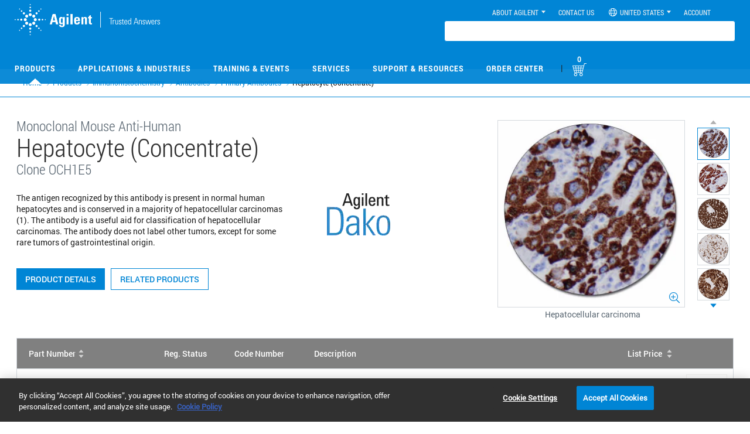

--- FILE ---
content_type: text/html; charset=UTF-8
request_url: https://www.agilent.com/en/product/immunohistochemistry/antibodies-controls/primary-antibodies/hepatocyte-(concentrate)-76633
body_size: 48186
content:

















	
	
		
		
		
		
		
		
		
		
		

	

	
	



            
            
            
            <!DOCTYPE html>
<!-- mainAssetLang :: en envHost :: https://www.agilent.com/  -->
<meta http-equiv="X-UA-Compatible" content="IE=edge" >
<!--[if lt IE 7]><html lang="en" class="no-js lt-ie9 lt-ie8 lt-ie7"><![endif]-->
<!--[if IE 7]><html lang="en" class="no-js lt-ie9 lt-ie8"><![endif]-->
<!--[if IE 8]><html lang="en" class="no-js lt-ie9"><![endif]-->
<!--[if gt IE 8]><html lang="en" class="no-js"><![endif]-->
<head><script src='/cs/agilent_scripts/target.js'></script><script src='/cs/agilent_scripts/launch.js'></script><script type="text/javascript">/*
 Copyright and licenses see https://www.dynatrace.com/company/trust-center/customers/reports/ */
(function(){function ab(){var ta;(ta=void 0===bb.dialogArguments&&navigator.cookieEnabled)||(document.cookie="__dTCookie=1;SameSite=Lax",ta=document.cookie.includes("__dTCookie"),ta=(document.cookie="__dTCookie=1; expires=Thu, 01-Jan-1970 00:00:01 GMT",ta));return ta}function Fa(){if(ab()){var ta=bb.dT_,Ga=null==ta?void 0:ta.platformPrefix,fb;if(fb=!ta||Ga){var Xa;fb=(null===(Xa=document.currentScript)||void 0===Xa?void 0:Xa.getAttribute("data-dtconfig"))||"app=717c68634dfb8989|coo=1|cors=1|owasp=1|featureHash=A7NQVfghqrx|doNotDetect=scr|msl=153600|xb=.*www^bs.google-analytics^bs.com.*|rdnt=1|cuc=o50crmur|srms=2,1,0,0%2Ftextarea%2Cinput%2Cselect%2Coption;0%2Fdatalist;0%2Fform%20button;0%2F%5Bdata-dtrum-input%5D;0%2F.data-dtrum-input;1%2F%5Edata%28%28%5C-.%2B%24%29%7C%24%29|mel=100000|dpvc=1|md=mdcc1=cSEARCH_displayName,mdcc2=c.ASPXAUTH,mdcc6=c_gid,mdcc7=c_ga,mdcc8=c_ga,mdcc9=c.ASPXAUTH,mdcc11=a.widget-total-price,mdcc12=cGenomicsCartCount,mdcc13=cGenomicsCart,mdcc14=bs.pageName,mdcc17=dgclid,mdcc18=bdocument.referrer,mdcc19=bnavigator.userAgent,mdcc20=dutm_source,mdcc21=dutm_medium,mdcc22=dutm_campaign,mdcc24=dutm_content,mdcc25=drecomPartNumber,mdcc26=bwindow.digitalData.search.term,mdcc27=ds,mdcc28=bwindow.document.location.pathname,mdcc29=a.text-right #orderTotalVal .innerText,mdcc30=a.totalVatValue,mdcc31=cCartValue,mdcc32=blocalStorage.number_of_items,mdcc33=bwindow.resultCurrencyVal,mdcc34=bdataLayer.sessionId,mdcc35=adiv.content.short ^rb h1,mdcc36=a.order-date|srad=0|lastModification=1769097281562|tp=500,50,0|srbbv=2|agentUri=/store/ruxitagentjs_A7NQVfghqrx_10327251022105625.js|reportUrl=https://bf65058mmn.bf.dynatrace.com/bf|auto=1|domain=agilent.com|rid=RID_369984285|rpid=-1572687159";
fb=(Xa=null==ta?void 0:ta.minAgentVersion)&&"10327251022105625"<`${Xa}`?(console.log("[CookiePrefix/initConfig] Min agent version detected, and javascript agent is older - the javascript agent will not be initialized!"),!1):Ga&&!fb.includes(`cuc=${Ga}`)?(console.log(`[CookiePrefix/initConfig] value of platformPrefix [${Ga}] does not match the "cuc" value in the current config - initConfig will not initialize!`),!1):!0}fb&&(ta={cfg:"app=717c68634dfb8989|coo=1|cors=1|owasp=1|featureHash=A7NQVfghqrx|doNotDetect=scr|msl=153600|xb=.*www^bs.google-analytics^bs.com.*|rdnt=1|cuc=o50crmur|srms=2,1,0,0%2Ftextarea%2Cinput%2Cselect%2Coption;0%2Fdatalist;0%2Fform%20button;0%2F%5Bdata-dtrum-input%5D;0%2F.data-dtrum-input;1%2F%5Edata%28%28%5C-.%2B%24%29%7C%24%29|mel=100000|dpvc=1|md=mdcc1=cSEARCH_displayName,mdcc2=c.ASPXAUTH,mdcc6=c_gid,mdcc7=c_ga,mdcc8=c_ga,mdcc9=c.ASPXAUTH,mdcc11=a.widget-total-price,mdcc12=cGenomicsCartCount,mdcc13=cGenomicsCart,mdcc14=bs.pageName,mdcc17=dgclid,mdcc18=bdocument.referrer,mdcc19=bnavigator.userAgent,mdcc20=dutm_source,mdcc21=dutm_medium,mdcc22=dutm_campaign,mdcc24=dutm_content,mdcc25=drecomPartNumber,mdcc26=bwindow.digitalData.search.term,mdcc27=ds,mdcc28=bwindow.document.location.pathname,mdcc29=a.text-right #orderTotalVal .innerText,mdcc30=a.totalVatValue,mdcc31=cCartValue,mdcc32=blocalStorage.number_of_items,mdcc33=bwindow.resultCurrencyVal,mdcc34=bdataLayer.sessionId,mdcc35=adiv.content.short ^rb h1,mdcc36=a.order-date|srad=0|lastModification=1769097281562|tp=500,50,0|srbbv=2|agentUri=/store/ruxitagentjs_A7NQVfghqrx_10327251022105625.js|reportUrl=https://bf65058mmn.bf.dynatrace.com/bf|auto=1|domain=agilent.com|rid=RID_369984285|rpid=-1572687159",
iCE:ab,platformCookieOffset:null==ta?void 0:ta.platformCookieOffset},Ga&&(ta.platformPrefix=Ga),bb.dT_=ta)}}function Ya(ta){return"function"==typeof ta}function hb(){let ta=window.performance;return ta&&Ba&&Va&&!!ta.timeOrigin&&Ya(ta.now)&&Ya(ta.getEntriesByType)&&Ya(ta.getEntriesByName)&&Ya(ta.setResourceTimingBufferSize)&&Ya(ta.clearResourceTimings)}this.dT_&&dT_.prm&&dT_.prm();var bb="undefined"!=typeof globalThis?globalThis:"undefined"!=typeof window?window:void 0,Va="function"==typeof PerformanceResourceTiming||
"object"==typeof PerformanceResourceTiming,Ba="function"==typeof PerformanceNavigationTiming||"object"==typeof PerformanceNavigationTiming;if((!("documentMode"in document)||Number.isNaN(document.documentMode))&&hb()){let ta=bb.dT_;!ta||!ta.cfg&&ta.platformPrefix?Fa():ta.gCP||(bb.console.log("Duplicate agent injection detected, turning off redundant initConfig."),ta.di=1)}})();
(function(){function ab(){let f=0;try{f=Math.round(Qa.performance.timeOrigin)}catch(p){}if(0>=f||Number.isNaN(f)||!Number.isFinite(f))de.push({severity:"Warning",type:"ptoi",text:`performance.timeOrigin is invalid, with a value of [${f}]. Falling back to performance.timing.navigationStart`}),f=Ne;return zd=f,Ue=Fa,zd}function Fa(){return zd}function Ya(){return Ue()}function hb(){let f=0;try{f=Math.round(Qa.performance.now())}catch(p){}return 0>=f||Number.isNaN(f)||!Number.isFinite(f)?Date.now()-
Ue():f}function bb(f,p){if(!p)return"";var y=f+"=";f=p.indexOf(y);if(0>f)return"";for(;0<=f;){if(0===f||" "===p.charAt(f-1)||";"===p.charAt(f-1))return y=f+y.length,f=p.indexOf(";",f),0<=f?p.substring(y,f):p.substring(y);f=p.indexOf(y,f+y.length)}return""}function Va(f){return bb(f,document.cookie)}function Ba(){}function ta(f,p=[]){var y;if(!f||"object"!=typeof f&&"function"!=typeof f)return!1;let L="number"!=typeof p?p:[],U=null,wa=[];switch("number"==typeof p?p:5){case 0:U="Array";break;case 1:U=
"Boolean";break;case 2:U="Number";break;case 3:U="String";break;case 4:U="Function";break;case 5:U="Object";break;case 6:U="Date";wa.push("getTime");break;case 7:U="Error";wa.push("name","message");break;case 8:U="Element";break;case 9:U="HTMLElement";break;case 10:U="HTMLImageElement";wa.push("complete");break;case 11:U="PerformanceEntry";break;case 13:U="PerformanceResourceTiming";break;case 14:U="PerformanceNavigationTiming";break;case 15:U="CSSRule";wa.push("cssText","parentStyleSheet");break;
case 16:U="CSSStyleSheet";wa.push("cssRules","insertRule");break;case 17:U="Request";wa.push("url");break;case 18:U="Response";wa.push("ok","status","statusText");break;case 19:U="Set";wa.push("add","entries","forEach");break;case 20:U="Map";wa.push("set","entries","forEach");break;case 21:U="Worker";wa.push("addEventListener","postMessage","terminate");break;case 22:U="XMLHttpRequest";wa.push("open","send","setRequestHeader");break;case 23:U="SVGScriptElement";wa.push("ownerSVGElement","type");break;
case 24:U="HTMLMetaElement";wa.push("httpEquiv","content","name");break;case 25:U="HTMLHeadElement";break;case 26:U="ArrayBuffer";break;case 27:U="ShadowRoot",wa.push("host","mode")}let {Pe:db,af:Lb}={Pe:U,af:wa};if(!db)return!1;p=Lb.length?Lb:L;if(!L.length)try{if(Qa[db]&&f instanceof Qa[db]||Object.prototype.toString.call(f)==="[object "+db+"]")return!0;if(f&&f.nodeType&&1===f.nodeType){let Ub=null===(y=f.ownerDocument.defaultView)||void 0===y?void 0:y[db];if("function"==typeof Ub&&f instanceof
Ub)return!0}}catch(Ub){}for(let Ub of p)if("string"!=typeof Ub&&"number"!=typeof Ub&&"symbol"!=typeof Ub||!(Ub in f))return!1;return!!p.length}function Ga(f,p,y,L){"undefined"==typeof L&&(L=Xa(p,!0));"boolean"==typeof L&&(L=Xa(p,L));f===Qa?we&&we(p,y,L):ee&&ta(f,21)?Ge.call(f,p,y,L):f.addEventListener&&(f===Qa.document||f===Qa.document.documentElement?gh.call(f,p,y,L):we.call(f,p,y,L));L=!1;for(let U=Ad.length;0<=--U;){let wa=Ad[U];if(wa.object===f&&wa.event===p&&wa.Y===y){L=!0;break}}L||Ad.push({object:f,
event:p,Y:y})}function fb(f,p,y,L){for(let U=Ad.length;0<=--U;){let wa=Ad[U];if(wa.object===f&&wa.event===p&&wa.Y===y){Ad.splice(U,1);break}}"undefined"==typeof L&&(L=Xa(p,!0));"boolean"==typeof L&&(L=Xa(p,L));f===Qa?Bf&&Bf(p,y,L):f.removeEventListener&&(f===Qa.document||f===Qa.document.documentElement?Qg.call(f,p,y,L):Bf.call(f,p,y,L))}function Xa(f,p){let y=!1;try{if(we&&Vh.includes(f)){let L=Object.defineProperty({},"passive",{get(){y=!0}});we("test",Ba,L)}}catch(L){}return y?{passive:!0,capture:p}:
p}function Ca(){let f=Ad;for(let p=f.length;0<=--p;){let y=f[p];fb(y.object,y.event,y.Y)}Ad=[]}function ja(f){return"function"==typeof f}function ya(f){if(f&&void 0!==f[qg])return f[qg];let p=ja(f)&&/{\s+\[native code]/.test(Function.prototype.toString.call(f));return f&&(f[qg]=p),p}function ua(f,p,...y){return void 0!==Function.prototype.bind&&ya(Function.prototype.bind)?Function.prototype.bind.call(f,p,...y):function(...L){return f.apply(p,(y||[]).concat(Array.prototype.slice.call(arguments)||[]))}}
function R(){if(Of){let f=new Of;if(Kd)for(let p of Rg)void 0!==Kd[p]&&(f[p]=ua(Kd[p],f));return f}return new Qa.XMLHttpRequest}function aa(){return zc()}function xa(f,p,...y){function L(){delete Rd[U];f.apply(this,arguments)}let U,wa=He;return"apply"in wa?(y.unshift(L,p),U=wa.apply(Qa,y)):U=wa(L,p),Rd[U]=!0,U}function N(f){delete Rd[f];let p=ke;"apply"in p?p.call(Qa,f):p(f)}function Y(f){xe.push(f)}function ka(f){let p=xe.length;for(;p--;)if(xe[p]===f){xe.splice(p,1);break}}function Sa(){return xe}
function O(f,p){return Gd(f,p)}function ea(f){Sd(f)}function fa(f,p){if(!Pf||!Qf)return"";f=new Pf([f],{type:p});return Qf(f)}function S(f,p){return mf?new mf(f,p):void 0}function C(f){"function"==typeof f&&rg.push(f)}function V(){return rg}function la(){return Ne}function M(f){function p(...y){if("number"!=typeof y[0]||!Rd[y[0]])try{return f.apply(this,y)}catch(L){return f(y[0])}}return p[Wh]=f,p}function oa(){return de}function sa(){Ue=ab;zc=()=>Math.round(Ue()+hb());(Number.isNaN(zc())||0>=zc()||
!Number.isFinite(zc()))&&(zc=()=>Date.now())}function Ta(){Ie&&(Qa.clearTimeout=ke,Qa.clearInterval=Sd,Ie=!1)}function nb(f){f=encodeURIComponent(f);let p=[];if(f)for(let y=0;y<f.length;y++){let L=f.charAt(y);p.push(Cf[L]||L)}return p.join("")}function cb(f){return f.includes("^")&&(f=f.split("^^").join("^"),f=f.split("^dq").join('"'),f=f.split("^rb").join(">"),f=f.split("^lb").join("<"),f=f.split("^p").join("|"),f=f.split("^e").join("="),f=f.split("^s").join(";"),f=f.split("^c").join(","),f=f.split("^bs").join("\\")),
f}function tb(){return le}function Eb(f){le=f}function Qb(f){let p=Oa("rid"),y=Oa("rpid");p&&(f.rid=p);y&&(f.rpid=y)}function Vb(f){if(f=f.xb){f=cb(f);try{le=new RegExp(f,"i")}catch(p){}}else le=void 0}function Zb(f){return"n"===f||"s"===f||"l"===f?`;SameSite=${Sg[f]}`:""}function ia(f,p,y){let L=1,U=0;do document.cookie=f+'=""'+(p?";domain="+p:"")+";path="+y.substring(0,L)+"; expires=Thu, 01 Jan 1970 00:00:01 GMT;",L=y.indexOf("/",L),U++;while(-1!==L&&5>U)}function za(f,p=document.cookie){return bb(f,
p)}function Ob(f){var p;return function(){if(p)return p;var y,L,U,wa,db=-1!==Rf?Rf:(null===(L=null===(y=Qa.dT_)||void 0===y?void 0:y.scv)||void 0===L?void 0:L.call(y,"postfix"))||(null===(wa=null===(U=Qa.dT_)||void 0===U?void 0:U.gCP)||void 0===wa?void 0:wa.call(U));y=(y=(Rf=db,db))?"".concat(f).concat(y):f;return p=y,y}}function Ac(){let f=(document.domain||location.hostname||"").split(".");return 1>=f.length?[]:f}function qb(f,p){p=`dTValidationCookieValue;path=/;domain=${f}${Zb(p)}`;return document.cookie=
`${nf()}=${p}`,za(nf())?(ia(nf(),f,"/"),!0):!1}function kc(){var f=Tg.dT_.scv("agentUri");if(!f)return"ruxitagentjs";f=f.substring(f.lastIndexOf("/")+1);return f.includes("_")?f.substring(0,f.indexOf("_")):f}function Bb(){return Qa.dT_}function Fb(f){ca("eao")?ye=f:Qa.console.log(`${Sf} App override configuration is not enabled! The provided app config callback method will not be invoked!`)}function fc(f){let p=navigator.userAgent;if(!p)return null;let y=p.indexOf("DTHybrid/1.0");return-1===y?null:
(f=p.substring(y).match(new RegExp(`(^|\\s)${f}=([^\\s]+)`)))?f[2]:null}function Q(){return navigator.userAgent.includes("Googlebot")||navigator.userAgent.includes("AdsBot-Google")}function X(f){let p=f,y=Math.pow(2,32);return function(){return p=(1664525*p+1013904223)%y,p/y}}function Ka(f,p){return Number.isNaN(f)||Number.isNaN(p)?Math.floor(33*td()):Math.floor(td()*(p-f+1))+f}function ba(f){if(Number.isNaN(f)||0>f)return"";var p=Qa.crypto;if(p&&!Q())p=p.getRandomValues(new Uint8Array(f));else{p=
[];for(var y=0;y<f;y++)p.push(Ka(0,32))}f=Array(f);for(y=0;y<p.length;y++){let L=Math.abs(p[y]%32);f.push(String.fromCharCode(L+(9>=L?48:55)))}return f.join("")}function $a(f=!0){Ve=f}function lb(){return Td}function Na(){let f=Qa.dT_;try{let U=Qa.parent;for(;U&&U!==Qa;){let wa=U.dT_;var p;if(p=!!(wa&&"ea"in wa)&&"10327251022105625"===wa.version){var y=f,L=wa;let db=!y.bcv("ac")||y.scv("app")===L.scv("app"),Lb=y.scv("postfix"),Ub=L.scv("postfix");p=db&&Lb===Ub}if(p)return wa.tdto();U=U!==U.parent?
U.parent:void 0}}catch(U){}return f}function dc(f,p="",y){var L=f.indexOf("h"),U=f.indexOf("v"),wa=f.indexOf("e");let db=f.substring(f.indexOf("$")+1,L);L=-1!==U?f.substring(L+1,U):f.substring(L+1);!p&&-1!==U&&(-1!==wa?p=f.substring(U+1,wa):p=f.substring(U+1));f=null;y||(U=Number.parseInt(db.split("_")[0]),wa=zc()%We,y=(wa<U&&(wa+=We),U+9E5>wa));return y&&(f={frameId:db,actionId:"-"===L?"-":Number.parseInt(L),visitId:""}),{visitId:p,Cd:f}}function Hb(f,p,y){var L=Ja("pcl");L=f.length-L;0<L&&f.splice(0,
L);L=Bd(za(Ed(),y));let U=[],wa=L?`${L}$`:"";for(db of f)"-"!==db.actionId&&U.push(`${wa}${db.frameId}h${db.actionId}`);f=U.join("p");var db=(f||(Ve&&(Bc(!0,"a",y),$a(!1)),f+=`${L}$${Td}h-`),f+=`v${p||ha(y)}`,f+="e0",f);vc(of(),db,void 0,ca("ssc"))}function Xb(f,p=document.cookie){var y=za(of(),p);p=[];if(y&&"-"!==y){var L=y.split("p");y="";for(let U of L)L=dc(U,y,f),y=L.visitId,L.Cd&&p.push(L.Cd);for(let U of p)U.visitId=y}return p}function wc(f,p){let y=document.cookie;p=Xb(p,y);let L=!1;for(let U of p)U.frameId===
Td&&(U.actionId=f,L=!0);L||p.push({frameId:Td,actionId:f,visitId:""});Hb(p,void 0,y)}function mc(){return Hd}function ib(f,p){try{Qa.localStorage.setItem(f,p)}catch(y){}}function w(f){try{Qa.localStorage.removeItem(f)}catch(p){}}function x(f){try{return Qa.localStorage.getItem(f)}catch(p){}return null}function r(f,p=document.cookie||""){return p.split(f+"=").length-1}function E(f,p){var y=r(f,p);if(1<y){p=Oa("domain")||Qa.location.hostname;let L=Qa.location.hostname,U=Qa.location.pathname,wa=0,db=
0;ud.add(f);do{let Lb=L.substring(wa);if(Lb!==p||"/"!==U){ia(f,Lb===p?"":Lb,U);let Ub=r(f);Ub<y&&(ud.add(Lb),y=Ub)}wa=L.indexOf(".",wa)+1;db++}while(0!==wa&&10>db&&1<y);Oa("domain")&&1<y&&ia(f,"",U)}}function T(){var f=document.cookie;E(of(),f);E(Ed(),f);E(od(),f);f=ud.size;0<f&&f!==Xe&&(Xe=f,de.push({severity:"Error",type:"dcn",text:`Duplicate cookie name${1!==f?"s":""} detected: ${Array.from(ud).join(",")}`}))}function P(){ud=new Set;T();Y(function(f,p,y,L){0===ud.size||p||(f.av(L,"dCN",Array.from(ud).join(",")),
ud.clear(),Xe=0)})}function ha(f){return na(f)||Bc(!0,"c",f)}function na(f){if(J(f)<=zc())return Bc(!0,"t",f);let p=yc(f);if(p){let y=hh.exec(p);f=y&&3===y.length&&32===y[1].length&&!Number.isNaN(Number.parseInt(y[2]))?(Sb(Cd(),p),p):Bc(!0,"i",f)}else f=Bc(!0,"c",f);return f}function Da(f,p){var y=zc();p=Gc(p).kc;f&&(p=y);$c(y+Ye+"|"+p);ad()}function pb(f){let p="t"+(zc()-J(f));Bc(!0,p,f)}function yc(f){var p,y;return null!==(y=null===(p=Xb(!0,f)[0])||void 0===p?void 0:p.visitId)&&void 0!==y?y:qc(Cd())}
function Hc(){let f=ba(Ld);try{f=f.replace(/\d/g,function(p){p=.1*Number.parseInt(p);return String.fromCharCode(Math.floor(25*p+65))})}catch(p){throw ta(p,7),p;}return f+="-0",f}function Cc(f,p){let y=Xb(!1,p);Hb(y,f,p);Sb(Cd(),f);Da(!0)}function dd(f,p,y){return Bc(f,p,y)}function Bc(f,p,y){f&&(Oe=!0);f=yc(y);y=Hc();Cc(y);if(yc(document.cookie))for(let L of Md)L(y,Oe,p,f);return y}function Ec(f){Md.push(f)}function Lc(f){f=Md.indexOf(f);-1!==f&&Md.splice(f)}function ad(f){pf&&N(pf);pf=xa(Xc,J(f)-
zc())}function Xc(){let f=document.cookie;return J(f)<=zc()?(sb(pb,[f]),!0):(I(ad),!1)}function $c(f){let p=ua(vc,null,od(),f,void 0,ca("ssc"));p();let y=za(od());""!==y&&f!==y&&(T(),p(),f===za(od())||sg||(de.push({severity:"Error",type:"dcn",text:"Could not sanitize cookies"}),sg=!0));Sb(od(),f)}function id(f,p){p=za(f,p);return p||(p=qc(f)||""),p}function jd(){var f=na()||"";Sb(Cd(),f);f=id(od());$c(f);w(Cd());w(od())}function Gc(f){let p={Zc:0,kc:0};if(f=id(od(),f))try{let y=f.split("|");2===y.length&&
(p.Zc=Number.parseInt(y[0]),p.kc=Number.parseInt(y[1]))}catch(y){}return p}function J(f){f=Gc(f);return Math.min(f.Zc,f.kc+Df)}function W(f){Ye=f}function D(){let f=Oe;return Oe=!1,f}function ra(){Xc()||Da(!1)}function Ia(){if(ca("nsfnv")){var f=za(Ed());if(!f.includes(`${Ze}-`)){let p=Ea(f).serverId;f=f.replace(`${Ze}${p}`,`${Ze}${`${-1*Ka(2,me)}`.replace("-","-2D")}`);pd(f)}}}function Pa(){I(function(){if(!ed()){let f=-1*Ka(2,me),p=ba(Ld);pd(`v_4${Ze}${`${f}`.replace("-","-2D")}_sn_${p}`)}},!0);
Ec(Ia)}function Ea(f){var p;let y={},L={sessionId:"",serverId:"",overloadState:0,appState:y};var U=f.split($e);if(2<U.length&&0===U.length%2){f=+U[1];if(Number.isNaN(f)||3>f)return L;f={};for(var wa=2;wa<U.length;wa++){let db=U[wa];db.startsWith(Tf)?y[db.substring(6).toLowerCase()]=+U[wa+1]:f[db]=U[wa+1];wa++}f.sn?(U=f.sn,L.sessionId=U.length===Ld||12>=U.length?U:""):L.sessionId="hybrid";if(f.srv){a:{U=f.srv.replace("-2D","-");if(!Number.isNaN(+U)&&(wa=Number.parseInt(U),wa>=-me&&wa<=me))break a;
U=""}L.serverId=U}U=+f.ol;1===U&&ob(pc());0<=U&&2>=U&&(L.overloadState=U);f=+f.prv;Number.isNaN(f)||(L.privacyState=1>f||4<f?1:f);f=null===(p=Oa("app"))||void 0===p?void 0:p.toLowerCase();p=y[f];!Number.isNaN(p)&&0===p&&ob(pc())}return L}function ob(f){let p=Bb();f||(p.disabled=!0,p.overloadPrevention=!0)}function Ua(){if(yb()||Qa.dynatraceMobile){let f=Va("dtAdkSettings")||fc("dtAdkSettings")||"";return Ea(f).privacyState||null}return null}function yb(){var f,p;let y=Qa.MobileAgent;if(y)return y;
let L=null===(p=null===(f=Qa.webkit)||void 0===f?void 0:f.messageHandlers)||void 0===p?void 0:p.MobileAgent;if(L)return{incrementActionCount:()=>L.postMessage({api:"incrementActionCount"})}}function sb(f,p){return!Wb()||Bb().overloadPrevention&&!pc()?null:f.apply(this,p)}function Wb(){let f=Ua();return 2===f||1===f?!1:!ca("coo")||ca("cooO")||pc()}function Yb(f,p){try{Qa.sessionStorage.setItem(f,p)}catch(y){}}function Sb(f,p){sb(Yb,[f,p])}function qc(f){try{return Qa.sessionStorage.getItem(f)}catch(p){}return null}
function Ic(f){try{Qa.sessionStorage.removeItem(f)}catch(p){}}function tc(f){document.cookie=f+'="";path=/'+(Oa("domain")?";domain="+Oa("domain"):"")+"; expires=Thu, 01 Jan 1970 00:00:01 GMT;"}function Dc(f,p,y,L){p||0===p?(p=(p+"").replace(/[\n\r;]/g,"_"),f=f+"="+p+";path=/"+(Oa("domain")?";domain="+Oa("domain"):""),y&&(f+=";expires="+y.toUTCString()),f+=Zb(Oa("cssm")),L&&"https:"===location.protocol&&(f+=";Secure"),document.cookie=f):tc(f)}function vc(f,p,y,L){sb(Dc,[f,p,y,L])}function Dd(f){return!!f.includes("v_4")}
function md(f){f=za(Ed(),f);f||(f=(f=qc(Ed()))&&Dd(f)?(pd(f),f):"");return Dd(f)?f:""}function pd(f){vc(Ed(),f,void 0,ca("ssc"))}function vd(f){return(f=f||md())?Ea(f):{sessionId:"",serverId:"",overloadState:0,appState:{}}}function Bd(f){return vd(f).serverId}function ed(f){return vd(f).sessionId}function pc(){return navigator.userAgent.includes(Nd)}function ze(f){let p={};f=f.split("|");for(let y of f)f=y.split("="),2===f.length&&(p[f[0]]=decodeURIComponent(f[1].replace(/\+/g," ")));return p}function A(){let f=
kc();return(f.indexOf("dbg")===f.length-3?f.substring(0,f.length-3):f)+"_"+Oa("app")+"_Store"}function B(f,p={},y){f=f.split("|");for(var L of f){f=L;let U=L.indexOf("="),wa;-1===U?(wa=f,p[wa]="1"):(f=L.substring(0,U),wa=f,p[wa]=L.substring(U+1,L.length))}!y&&(y=p.spc)&&(L=document.createElement("textarea"),L.innerHTML=y,p.spc=L.value);return p}function F(f){var p;return null!==(p=ic[f])&&void 0!==p?p:Ud[f]}function ca(f){f=F(f);return"false"===f||"0"===f?!1:!!f}function Ja(f){var p=F(f);p=Number.parseInt(p);
return Number.isNaN(p)&&(p=Ud[f]),p}function Oa(f){if("app"===f){a:{try{if(ye){var p=ye();if(p&&"string"==typeof p&&qf.test(p)){var y=p;break a}Qa.console.log(`${Sf} Registered app config callback method did not return a string in the correct app id format ${qf} The default app ID will be used instead! Got value: ${p}`)}}catch(L){Qa.console.log(`${Sf} Failed to execute the registered app config callback method! The default app ID will be used instead!`,L)}y=void 0}if(y)return y}return(F(f)||"")+""}
function jb(f,p){ic[f]=p+""}function xb(f){return ic=f,ic}function Cb(f){let p=ic[f];p&&(ic[f]=p.includes("#"+f.toUpperCase())?"":p)}function Ib(f){var p=f.agentUri;null!=p&&p.includes("_")&&(p=/([A-Za-z]*)\d{0,4}_(\w*)_\d+/g.exec(p))&&p.length&&2<p.length&&(f.featureHash=p[2])}function $b(f){var p=Bb().platformCookieOffset;if("number"==typeof p){a:{var y=Oa("cssm");var L=Ac();if(L.length)for(p=L.slice(p);p.length;){if(qb(p.join("."),y)){y=p.join(".");break a}p.shift()}y=""}y&&(f.domain=y)}else if(y=
f.domain||"",p=(p=location.hostname)&&y?p===y||p.includes("."+y,p.length-("."+y).length):!0,!y||!p){f.domainOverride||(f.domainOriginal=f.domain||"",f.domainOverride=`${location.hostname},${y}`,delete f.domain);a:{L=Oa("cssm");let wa=Ac().reverse();if(wa.length){var U=wa[0];for(let db=1;db<=wa.length;db++){if(qb(U,L)){L=U;break a}let Lb=wa[db];Lb&&(U=`${Lb}.${U}`)}}L=""}L&&(f.domain=L);p||de.push({type:"dpi",severity:"Warning",text:`Configured domain "${y}" is invalid for current location "${location.hostname}". Agent will use "${f.domain}" instead.`})}}
function m(f,p){$b(f);let y=ic.pVO;(y&&(f.pVO=y),p)||(f.bp=(f.bp||Ud.bp)+"")}function t(f,p){if(null==f||!f.attributes)return p;let y=p;var L=f.attributes.getNamedItem("data-dtconfig");if(!L)return y;f=f.src;L=L.value;let U={};ic.legacy="1";var wa=/([A-Za-z]*)_(\w*)_(\d+)/g;let db=null;wa=(f&&(db=wa.exec(f),null!=db&&db.length&&(U.agentUri=f,U.featureHash=db[2],U.agentLocation=f.substring(0,f.indexOf(db[1])-1),U.buildNumber=db[3])),L&&B(L,U,!0),$b(U),U);if(!p)y=wa;else if(!wa.syntheticConfig)return wa;
return y}function u(){return ic}function G(f){return Ud[f]===F(f)}function I(f,p=!1){Wb()?f():p?tg.push(f):ug.push(f)}function ma(){if(!ca("coo")||Wb())return!1;for(let f of ug)xa(f,0);ug=[];jb("cooO",!0);for(let f of tg)f();return tg.length=0,!0}function pa(){if(!ca("coo")||!Wb())return!1;jb("cooO",!1);tc(Ed());tc(of());tc(vg());tc("dtAdk");tc(Yc());tc(od());try{Ic(Cd()),Ic(od()),w(Cd()),w(od()),Ic(Yc()),Ic(Ed()),w(A()),w("dtAdk")}catch(f){}return!0}function Ma(){var f=za(Yc());if(!f||45!==(null==
f?void 0:f.length))if(f=x(Yc())||qc(Yc()),45!==(null==f?void 0:f.length)){ih=!0;let p=zc()+"";f=(p+=ba(45-p.length),p)}return Wa(f),f}function Wa(f){let p;if(ca("dpvc")||ca("pVO"))Sb(Yc(),f);else{p=new Date;var y=p.getMonth()+Math.min(24,Math.max(1,Ja("rvcl")));p.setMonth(y);y=Yc();sb(ib,[y,f])}vc(Yc(),f,p,ca("ssc"))}function gb(){return ih}function rb(f){let p=za(Yc());tc(Yc());Ic(Yc());w(Yc());jb("pVO",!0);Wa(p);f&&sb(ib,["dt-pVO","1"]);jd()}function zb(){w("dt-pVO");ca("pVO")&&(jb("pVO",!1),Ma());
Ic(Yc());jd()}function hc(f,p,y,L,U,wa){let db=document.createElement("script");db.setAttribute("src",f);p&&db.setAttribute("defer","defer");y&&(db.onload=y);L&&(db.onerror=L);U&&db.setAttribute("id",U);if(f=wa){var Lb;f=null!=(null===(Lb=document.currentScript)||void 0===Lb?void 0:Lb.attributes.getNamedItem("integrity"))}f&&db.setAttribute("integrity",wa);db.setAttribute("crossorigin","anonymous");wa=document.getElementsByTagName("script")[0];wa.parentElement.insertBefore(db,wa)}function nc(f){return Uf+
"/"+Pe+"_"+f+"_"+(Ja("buildNumber")||Bb().version)+".js"}function Mc(){}function Oc(f,p){return function(){f.apply(p,arguments)}}function Mb(f){if(!(this instanceof Mb))throw new TypeError("Promises must be constructed via new");if("function"!=typeof f)throw new TypeError("not a function");this.oa=0;this.Ob=!1;this.qa=void 0;this.Da=[];jh(f,this)}function kd(f,p){for(;3===f.oa;)f=f.qa;0===f.oa?f.Da.push(p):(f.Ob=!0,Mb.qb(function(){var y=1===f.oa?p.Gb:p.Hb;if(null===y)(1===f.oa?Vd:Ae)(p.promise,f.qa);
else{try{var L=y(f.qa)}catch(U){Ae(p.promise,U);return}Vd(p.promise,L)}}))}function Vd(f,p){try{if(p===f)throw new TypeError("A promise cannot be resolved with itself.");if(p&&("object"==typeof p||"function"==typeof p)){var y=p.then;if(p instanceof Mb){f.oa=3;f.qa=p;wg(f);return}if("function"==typeof y){jh(Oc(y,p),f);return}}f.oa=1;f.qa=p;wg(f)}catch(L){Ae(f,L)}}function Ae(f,p){f.oa=2;f.qa=p;wg(f)}function wg(f){2===f.oa&&0===f.Da.length&&Mb.qb(function(){f.Ob||Mb.Ub(f.qa)});for(var p=0,y=f.Da.length;p<
y;p++)kd(f,f.Da[p]);f.Da=null}function Xh(f,p,y){this.Gb="function"==typeof f?f:null;this.Hb="function"==typeof p?p:null;this.promise=y}function jh(f,p){var y=!1;try{f(function(L){y||(y=!0,Vd(p,L))},function(L){y||(y=!0,Ae(p,L))})}catch(L){y||(y=!0,Ae(p,L))}}function xg(){return yg.qb=function(f){if("string"==typeof f)throw Error("Promise polyfill called _immediateFn with string");f()},yg.Ub=()=>{},yg}function Ef(){var f;(f=void 0===Qa.dialogArguments&&navigator.cookieEnabled)||(document.cookie="__dTCookie=1;SameSite=Lax",
f=document.cookie.includes("__dTCookie"),f=(document.cookie="__dTCookie=1; expires=Thu, 01-Jan-1970 00:00:01 GMT",f));return f}function zg(){var f,p;try{null===(p=null===(f=yb())||void 0===f?void 0:f.incrementActionCount)||void 0===p||p.call(f)}catch(y){}}function Vf(){let f=Qa.dT_;Qa.dT_={di:0,version:"10327251022105625",cfg:f?f.cfg:"",iCE:f?Ef:function(){return navigator.cookieEnabled},ica:1,disabled:!1,disabledReason:"",overloadPrevention:!1,gAST:la,ww:S,stu:fa,nw:aa,st:xa,si:O,aBPSL:Y,rBPSL:ka,
gBPSL:Sa,aBPSCC:C,gBPSCC:V,buildType:"dynatrace",gSSV:qc,sSSV:Sb,rSSV:Ic,rvl:w,iVSC:Dd,p3SC:Ea,dC:tc,sC:vc,esc:nb,gSId:Bd,gDtc:ed,gSC:md,sSC:pd,gC:Va,cRN:Ka,cRS:ba,cfgO:u,pCfg:ze,pCSAA:B,cFHFAU:Ib,sCD:m,bcv:ca,ncv:Ja,scv:Oa,stcv:jb,rplC:xb,cLSCK:A,gFId:lb,gBAU:nc,iS:hc,eWE:I,oEIEWA:sb,eA:ma,dA:pa,iNV:gb,gVID:Ma,dPV:rb,ePV:zb,sVIdUP:$a,sVTT:W,sVID:Cc,rVID:na,gVI:ha,gNVIdN:dd,gARnVF:D,cAUV:ra,uVT:Da,aNVL:Ec,rNVL:Lc,gPC:Xb,cPC:wc,sPC:Hb,clB:Ta,ct:N,aRI:Qb,iXB:Vb,gXBR:tb,sXBR:Eb,de:cb,iEC:zg,rnw:hb,gto:Ya,
ael:Ga,rel:fb,sup:Xa,cuel:Ca,iAEPOO:Wb,iSM:pc,gxwp:R,iIO:ta,prm:xg,cI:ea,gidi:oa,iDCV:G,gCF:za,gPSMB:Ua,lvl:x,gCP:null!=f&&f.platformPrefix?function(){return f.platformPrefix||""}:void 0,platformCookieOffset:null==f?void 0:f.platformCookieOffset,tdto:Na,gFLAI:mc,rACC:Fb,gAN:kc,gAFUA:fc}}function Yh(){xg();var f;Of=Qa.XMLHttpRequest;var p=null===(f=Qa.XMLHttpRequest)||void 0===f?void 0:f.prototype;if(p){Kd={};for(let L of Rg)void 0!==p[L]&&(Kd[L]=p[L])}we=Qa.addEventListener;Bf=Qa.removeEventListener;
gh=Qa.document.addEventListener;Qg=Qa.document.removeEventListener;He=Qa.setTimeout;Gd=Qa.setInterval;Ie||(ke=Qa.clearTimeout,Sd=Qa.clearInterval);f=Ef?Ef():navigator.cookieEnabled;var y;p=za("dtAdkSettings")||(null===(y=ne)||void 0===y?void 0:y.getItem("dtAdkSettings"))||fc("dtAdkSettings")||"";y=1===(Ea(p).overloadState||null);if(f){if(y)return!1}else return!1;return!0}function af(...f){Qa.console.log.apply(Qa.console,f)}this.dT_&&dT_.prm&&dT_.prm();var Tg="undefined"!=typeof window?window:self,
Qa="undefined"!=typeof globalThis?globalThis:"undefined"!=typeof window?window:void 0,ke,Sd,He,Gd,zd,Ue,Wh=Symbol.for("dt_2");Symbol.for("dt_3");var we,Bf,gh,Qg,ee=Qa.Worker,Ge=ee&&ee.prototype.addEventListener,Ad=[],Vh=["touchstart","touchend","scroll"],qg=Symbol.for("dt2-isNativeFunction"),Of,Rg="abort getAllResponseHeaders getResponseHeader open overrideMimeType send setRequestHeader".split(" "),Kd,mf=Qa.Worker,Pf=Qa.Blob,Qf=Qa.URL&&Qa.URL.createObjectURL,Ie=!1,xe,rg=[],de=[],Ne,ne,Rd={},zc,Cf=
{"!":"%21","~":"%7E","*":"%2A","(":"%28",")":"%29","'":"%27",hg:"%24",";":"%3B",",":"%2C"},le,Sg={l:"Lax",s:"Strict",n:"None"},Rf=-1,of=Ob("dtPC"),Ed=Ob("dtCookie"),od=Ob("rxvt"),Yc=Ob("rxVisitor"),nf=Ob("dTValidationCookie"),vg=Ob("dtSa"),Ud,Sf="[Dynatrace RUM JavaScript]",qf=/^[\da-f]{12,16}$/,ye,td,Be,Ve=!1,Td,We=6E8,Hd,Ld=32,Cd=Ob("rxvisitid"),ud,Xe=0,hh=/([A-Z]+)-(\d+)/,Md=[],Ye,Df,Oe=!1,pf,sg=!1,$e="_",me=32768,Ze=`${$e}srv${$e}`,Tf="app-3A",Nd="RuxitSynthetic",Zh=/c(\w+)=([^ ]+(?: (?!c?\w+=)[^ ()c]+)*)/g,
ic={},ug=[],tg=[],ih=!1,Wf,Uf,Pe,$h=setTimeout;Mb.prototype.catch=function(f){return this.then(null,f)};Mb.prototype.then=function(f,p){var y=new this.constructor(Mc);return kd(this,new Xh(f,p,y)),y};Mb.prototype.finally=function(f){var p=this.constructor;return this.then(function(y){return p.resolve(f()).then(function(){return y})},function(y){return p.resolve(f()).then(function(){return p.reject(y)})})};Mb.all=function(f){return new Mb(function(p,y){function L(Lb,Ub){try{if(Ub&&("object"==typeof Ub||
"function"==typeof Ub)){var ld=Ub.then;if("function"==typeof ld){ld.call(Ub,function(Od){L(Lb,Od)},y);return}}U[Lb]=Ub;0===--wa&&p(U)}catch(Od){y(Od)}}if(!f||"undefined"==typeof f.length)return y(new TypeError("Promise.all accepts an array"));var U=Array.prototype.slice.call(f);if(0===U.length)return p([]);for(var wa=U.length,db=0;db<U.length;db++)L(db,U[db])})};Mb.allSettled=function(f){return new this(function(p,y){function L(db,Lb){if(Lb&&("object"==typeof Lb||"function"==typeof Lb)){var Ub=Lb.then;
if("function"==typeof Ub){Ub.call(Lb,function(ld){L(db,ld)},function(ld){U[db]={status:"rejected",reason:ld};0===--wa&&p(U)});return}}U[db]={status:"fulfilled",value:Lb};0===--wa&&p(U)}if(!f||"undefined"==typeof f.length)return y(new TypeError(typeof f+" "+f+" is not iterable(cannot read property Symbol(Symbol.iterator))"));var U=Array.prototype.slice.call(f);if(0===U.length)return p([]);var wa=U.length;for(y=0;y<U.length;y++)L(y,U[y])})};Mb.resolve=function(f){return f&&"object"==typeof f&&f.constructor===
Mb?f:new Mb(function(p){p(f)})};Mb.reject=function(f){return new Mb(function(p,y){y(f)})};Mb.race=function(f){return new Mb(function(p,y){if(!f||"undefined"==typeof f.length)return y(new TypeError("Promise.race accepts an array"));for(var L=0,U=f.length;L<U;L++)Mb.resolve(f[L]).then(p,y)})};Mb.qb="function"==typeof setImmediate&&function(f){setImmediate(f)}||function(f){$h(f,0)};Mb.Ub=function(f){"undefined"!=typeof console&&console&&console.warn("Possible Unhandled Promise Rejection:",f)};var yg=
Mb,Ug="function"==typeof PerformanceResourceTiming||"object"==typeof PerformanceResourceTiming,Ff="function"==typeof PerformanceNavigationTiming||"object"==typeof PerformanceNavigationTiming;(function(){var f,p,y,L;if(L=!("documentMode"in document&&!Number.isNaN(document.documentMode)))L=(L=window.performance)&&Ff&&Ug&&!!L.timeOrigin&&ja(L.now)&&ja(L.getEntriesByType)&&ja(L.getEntriesByName)&&ja(L.setResourceTimingBufferSize)&&ja(L.clearResourceTimings);if(L)if(L=!(null!==(f=navigator.userAgent)&&
void 0!==f&&f.includes("RuxitSynthetic")),!Qa.dT_||!Qa.dT_.cfg||"string"!=typeof Qa.dT_.cfg||"initialized"in Qa.dT_&&Qa.dT_.initialized)null!==(p=Qa.dT_)&&void 0!==p&&p.gCP?af("[CookiePrefix/initCode] initCode with cookie prefix already initialized, not initializing initCode!"):af("InitConfig not found or agent already initialized! This is an injection issue."),Qa.dT_&&(Qa.dT_.di=3);else if(L)try{Vf();Ud={ade:"",aew:!0,apn:"",agentLocation:"",agentUri:"",app:"",ac:!0,async:!1,ase:!1,auto:!1,bp:3,
bs:!1,buildNumber:0,csprv:!0,cepl:16E3,cls:!0,ccNcss:!1,coo:!1,cooO:!1,cssm:"0",cwtDomains:"",cwtUrl:"w2dax4xgw3",cwt:"",cors:!1,cuc:"",cce:!1,cux:!1,postfix:"",dataDtConfig:"",debugName:"",dvl:500,dASXH:!1,disableCookieManager:!1,dKAH:!1,disableLogging:!1,dmo:!1,doel:!1,dpch:!1,dpvc:!1,disableXhrFailures:!1,domain:"",domainOverride:"",domainOriginal:"",doNotDetect:"",ds:!0,dsndb:!1,dsa:!1,dsss:!1,dssv:!0,earxa:!0,eao:!1,exp:!1,eni:!0,etc:!0,expw:!1,instr:"",evl:"",fa:!1,fvdi:!1,featureHash:"",hvt:216E5,
imm:!1,ign:"",iub:"",iqvn:!1,initializedModules:"",lastModification:0,lupr:!0,lab:!1,legacy:!1,lt:!0,mb:"",md:"",mdp:"",mdl:"",mcepsl:100,mdn:5E3,mhl:4E3,mpl:1024,mmds:2E4,msl:3E4,bismepl:2E3,mel:200,mepp:10,moa:30,mrt:3,ntd:!1,nsfnv:!1,ncw:!1,oat:180,ote:!1,owasp:!1,pcl:20,pt:!0,perfbv:1,prfSmpl:0,pVO:!1,peti:!1,raxeh:!0,rdnt:0,nosr:!0,reportUrl:"dynaTraceMonitor",rid:"",ridPath:"",rpid:"",rcdec:12096E5,rtl:0,rtp:2,rtt:1E3,rtu:200,rvcl:24,sl:100,ssc:!1,svNB:!1,srad:!0,srbbv:1,srbw:!0,srcst:!1,srdinitrec:!0,
srmr:100,srms:"1,1,,,",srsr:1E5,srtbv:3,srtd:1,srtr:500,srvr:"",srvi:0,srwo:!1,srre:"",srxcss:!0,srxicss:!0,srficros:!0,srmrc:!1,srsdom:!0,srfirrbv:!0,srcss:!0,srmcrl:1,srmcrv:10,st:3E3,spc:"",syntheticConfig:!1,tal:0,tt:100,tvc:3E3,uxdce:!1,uxdcw:1500,uxrgce:!0,uxrgcm:"100,25,300,3;100,25,300,3",uam:!1,uana:"data-dtname,data-dtName",uanpi:0,pui:!1,usrvd:!0,vrt:!1,vcfi:!0,vcsb:!1,vcit:1E3,vct:50,vcx:50,vscl:0,vncm:1,vrei:"",xb:"",chw:"",xt:0,xhb:""};if(!Yh())throw Error("Error during initCode initialization");
try{ne=Qa.localStorage}catch(wd){}de=[];sa();Ne=zc();xe=[];Rd={};Ie||(Qa.clearTimeout=M(ke),Qa.clearInterval=M(Sd),Ie=!0);let qd=Math.random(),Fd=Math.random();Be=0!==qd&&0!==Fd&&qd!==Fd;if(Q()){var U=performance.getEntriesByType("navigation")[0];if(U){f=0;for(var wa in U){let wd=+U[wa];!Number.isNaN(wd)&&Number.isFinite(wd)&&(f+=Math.abs(wd))}var db=Math.floor(1E4*f)}else db=zc();td=X(db)}else Be?td=Math.random:td=X(zc());Td=Ne%We+"_"+Number.parseInt(Ka(0,1E3)+"");a:{let wd=Bb().cfg;ic={reportUrl:"dynaTraceMonitor",
initializedModules:"",dataDtConfig:"string"==typeof wd?wd:""};Bb().cfg=ic;let fd=ic.dataDtConfig;fd&&!fd.includes("#CONFIGSTRING")&&(B(fd,ic),Cb("domain"),Cb("auto"),Cb("app"),Ib(ic));let gd=(ic.dataDtConfig||"").includes("#CONFIGSTRING")?null:ic;if(gd=t(document.currentScript,gd),gd)for(let hd in gd)if(Object.prototype.hasOwnProperty.call(gd,hd)){U=hd;db=ic;wa=U;var Lb=gd[U];"undefined"!=typeof Lb&&(db[wa]=Lb)}let fe=A();try{let hd=(Lb=ne)&&Lb.getItem(fe);if(hd){let bf=ze(hd),oe=B(bf.config||""),
rf=ic.lastModification||"0",Ag=Number.parseInt((oe.lastModification||bf.lastModification||"0").substring(0,13)),Ki="string"==typeof rf?Number.parseInt(rf.substring(0,13)):rf;if(!(rf&&Ag<Ki)&&(oe.agentUri=oe.agentUri||Oa("agentUri"),oe.featureHash=bf.featureHash||Oa("featureHash"),oe.agentUri&&Ib(oe),m(oe,!0),Vb(oe),Qb(oe),Ag>(+ic.lastModification||0))){let oj=ca("auto"),pj=ca("legacy");ic=xb(oe);ic.auto=oj?"1":"0";ic.legacy=pj?"1":"0"}}}catch(hd){}m(ic);try{let hd=ic.ign;if(hd&&(new RegExp(hd)).test(Qa.location.href)){var Ub=
(delete Qa.dT_,!1);break a}}catch(hd){}if(pc()){{var ld=navigator.userAgent;let bf=ld.lastIndexOf(Nd);if(-1===bf)var Od={};else{var Qe=ld.substring(bf).matchAll(Zh);if(Qe){ld={};for(var Gf of Qe){let [,oe,rf]=Gf;ld[oe]=rf}Od=ld}else Od={}}}Gf=Od;let hd;for(hd in Gf)if(Object.prototype.hasOwnProperty.call(Gf,hd)&&Gf[hd]){Od=ic;Qe=hd;var pe=Gf[hd];"undefined"!=typeof pe&&(Od[Qe]=pe)}xb(ic)}var Pd=Oa("cuc"),Wd,cf;let Xd=null===(cf=null===(Wd=Qa.dT_)||void 0===Wd?void 0:Wd.gCP)||void 0===cf?void 0:cf.call(Wd);
if(Pd&&Xd&&Pd!==Xd)throw Error("platformPrefix and cuc do not match!");Ub=!0}if(!Ub)throw Error("Error during config initialization");P();Wf=Bb().disabled;var Jc;if(!(Jc=Oa("agentLocation")))a:{let wd=Oa("agentUri");if(wd||document.currentScript){let gd=wd||document.currentScript.src;if(gd){let fe=gd.includes("_complete")?2:1,Xd=gd.lastIndexOf("/");for(Ub=0;Ub<fe&&-1!==Xd;Ub++)gd=gd.substring(0,Xd),Xd=gd.lastIndexOf("/");Jc=gd;break a}}let fd=location.pathname;Jc=fd.substring(0,fd.lastIndexOf("/"))}Uf=
Jc;if(Pe=kc(),"true"===za("dtUseDebugAgent")&&!Pe.includes("dbg")&&(Pe=Oa("debugName")||Pe+"dbg"),!ca("auto")&&!ca("legacy")&&!Wf){let wd=Oa("agentUri")||nc(Oa("featureHash"));ca("async")||"complete"===document.readyState?hc(wd,ca("async"),void 0,void 0,"dtjsagent"):(document.write(`<script id="${"dtjsagentdw"}" type="text/javascript" src="${wd}" crossorigin="anonymous"><\/script>`),document.getElementById("dtjsagentdw")||hc(wd,ca("async"),void 0,void 0,"dtjsagent"))}za(Ed())&&jb("cooO",!0);Pa();
jb("pVO",!!x("dt-pVO"));I(Ma);Ye=18E5;Df=Ja("hvt")||216E5;let df=Na();Hd=void 0;df&&"ea"in df&&(Hd=df.gITAID());sb(wc,[Hd||1])}catch(qd){"platformPrefix and cuc do not match!"===qd.message?(Jc=Qa.dT_,Qa.dT_={minAgentVersion:Jc.minAgentVersion,platformPrefix:(null===(y=Jc.gCP)||void 0===y?void 0:y.call(Jc))||Jc.platformPrefix,platformCookieOffset:Jc.platformCookieOffset},af("[CookiePrefix/initCode] cuc and platformPrefix do not match, disabling agent!")):(delete Qa.dT_,af("JsAgent initCode initialization failed!",
qd))}})()})();
</script><script type="text/javascript" src="/store/ruxitagentjs_A7NQVfghqrx_10327251022105625.js" defer="defer"></script>

<!-- WOMPMOBILE -->

<link rel="dns-prefetch" href="//cdn.wompmobile.com">
<script> (function(f,a,b,c,g){if(/nomobile/i.test(a.cookie)&&!/showmobile/i.test(b.hash)||/frommobile/i.test(b.hash))/frommobile/i.test(b.hash)&&(a.cookie="NoMobile=True; expires="+d.toUTCString()+";");else if(/ipod|phone|mobile|mini|silk/i.test(c)&&!/ipad|tablet/i.test(c)||/yesmobile/i.test(a.cookie)||/showmobile/i.test(b.hash))a.write('<plaintext style="display:none;">'),a.addEventListener("DOMContentLoaded",function(){f.stop&&f.stop();var c=a.getElementsByTagName("script")[0],e=a.createElement("script");
e.src="//www.agilent.com/7356/MobileScript.js";e.id="wompScript";e.onerror=function(){a.cookie="NoMobile=True; expires="+g+";";f.location=b.href};c.parentNode.insertBefore(e,c)})})(window,document,window.location,navigator.userAgent,(new Date(Date.now()+6E5)).toUTCString());</script>

<script src='https://www.agilent.com/scripttemplates/otSDKStub.js' type='text/javascript'  defer charset='UTF-8' data-domain-script='ecd161e1-88a3-499d-9b93-e757e6ad8054' id='onetrust-script' ></script><script language='javascript' type='text/javascript' src='/cs/agilent_scripts/ot-banner.js' defer ></script>
<!-- GTM-->

<script>
(function(w,d,s,l,i){w[l]=w[l]||[];w[l].push({'gtm.start': new Date().getTime(),event:'gtm.js'});
var f=d.getElementsByTagName(s)[0],j=d.createElement(s),dl=l!='dataLayer'?'&l='+l:'';
j.async=true;
j.src='//www.googletagmanager.com/gtm.js?id='+i+dl;
f.parentNode.insertBefore(j,f);
})(window,document,'script','dataLayer','GTM-NC3LF7');
</script>

<meta http-equiv="content-type" content="text/html; charset=UTF-8">
<meta name="viewport" content="width=1250">
<!--<script>
if(navigator.userAgent.match(/Android/i) || navigator.userAgent.match(/iPhone/i)) 
{
    document.write('<meta name="viewport" content="width=1240px" />');
}else if (navigator.userAgent.match(/iPad/i))
{
	document.write('<meta name="viewport" content="width=device-width, initial-scale = 1.0,maximum-scale = 1.0"/>');
}
</script> -->
<!-- HTML5 Shim and Respond.js IE8 support of HTML5 elements and media queries --><!--[if lt IE 9]>
<script language="javascript" type="text/javascript" src="/cs/agilent_scripts/html5shiv.js"></script>
<![endif]-->


<link rel="preload" as="style" href="/cs/agilent_css/jquery-ui.min.css?ver=RSir25">
<link rel="stylesheet" href="/cs/agilent_css/jquery-ui.min.css?ver=RSir25">
<link rel="preload" as="style" href="/cs/agilent_css/jquery-ui.theme.min.css?ver=RSir25">
<link rel="stylesheet" href="/cs/agilent_css/jquery-ui.theme.min.css?ver=RSir25">

<!-- Included the jquery.bxslider on 160316 for Dako Product Image section -->
<link rel="preload" as="style" href="/cs/agilent_css/jquery.bxslider.css?ver=RSir25">
<link rel="stylesheet" href="/cs/agilent_css/jquery.bxslider.css?ver=RSir25"> 
<link rel="preload" as="style" href="/cs/agilent_css/globalHeaderFlyout.css?ver=RSir25">
<link rel="stylesheet" href="/cs/agilent_css/globalHeaderFlyout.css?ver=RSir25">
<link rel="preload" as="style" href="/cs/agilent_css/style.css?ver=RSir25">
<link rel="stylesheet" href="/cs/agilent_css/style.css?ver=RSir25">
<link rel="preload" as="style" href="/cs/agilent_css/icon-fonts.css?ver=RSir25">
	<link rel="stylesheet" href="/cs/agilent_css/icon-fonts.css?ver=RSir25">
<link rel="stylesheet" type="text/css" href="/cs/agilent_css/selectric.css?ver=RSir25" media="all"> 
<link rel="preload" as="style" href="/cs/agilent_css/globalHeaderFooter.css?ver=RSir25">
<link rel="stylesheet" href="/cs/agilent_css/globalHeaderFooter.css?ver=RSir25"><link rel="stylesheet" type="text/css" href="/cs/home_css/legacy.css?ver=RSir25" media="all" />
<link rel="stylesheet" type="text/css" href="/cs/agilent_css/typeahead.css?ver=RSir25" media="all" />
<link rel="shortcut icon" href="/cs/agilent_images/favicon.ico" type="image/x-icon" media="all" />

<!-- subType .GetVar("subType") SkimProduct --><!-- 200 --><link rel="alternate" href="https://www.agilent.com/en/product/immunohistochemistry/antibodies-controls/primary-antibodies/hepatocyte-%28concentrate%29-76633"  hreflang="en"/><link rel="alternate" href="https://www.agilent.com/ja-jp/product/immunohistochemistry/antibodies-controls/primary-antibodies/hepatocyte-%28concentrate%29-76633" hreflang="ja-jp"/>	



			<META name="keywords" content="Hep Par,Hep Par 1,Hep Par-1,Hep par 1,Heppar1">
			
		
			<META name="description" content="The antigen recognized by this antibody is present in normal human hepatocytes and is conserved in a majority of hepatocellular carcinomas (1). The antibody is a useful aid for classification of hepatocellular carcinomas. The antibody does not label other tumors, except for some rare tumors of gastrointestinal origin.">
		
			<title>Hepatocyte Antibody (Concentrate) | Agilent</title>
		
			<meta name="google-site-verification" content="XrCOANBHDz4mZ0eTqGZZ1wEIxrH0OXBKP0NQumOxhPA" /> 		
		<link rel="canonical" href='https://www.agilent.com/en/product/immunohistochemistry/antibodies-controls/primary-antibodies/hepatocyte-(concentrate)-76633'>
		
			<script language="javascript" type="text/plain" class="optanon-category-C0003"  src="/search/js/eloqua.js"></script>
		
			
		
		<script>
			
				window.contactRedirectPageURL='/cs/agilent/en/contact-us/west-bank';	
				countryCodeTest='US';
			
		</script>
        </head>	
			<body class="notranslate">
		
<noscript>
	<iframe src='//www.googletagmanager.com/ns.html?id=GTM-NC3LF7' height="0" width="0" style="display:none;visibility:hidden"></iframe>
</noscript>

				<div class="loading"></div><header class="affix-top" data-template-name='ProductPageTemplate'>  <a href="#content" class="sr-only">Skip to main content</a>
						
							
					<!-- localeString-1111==-en_GLOBAL-->
<link rel="stylesheet" type="text/css" href="//www.agilent.com/cs/agilent_css/selectric.css?ver=RSir25?ver=RSir25" media="all">
<!-- localeString-==-en_GLOBAL-->
<!-- PIM change - Contact US PAge Based on CountryCode -->

<script>
window.redirectURLJson = {"en_CO":"/en/contact-us/colombia","zh_AW":"/zh-cn/contact-us/aruba","zh_AU":"/zh-cn/contact-us/australia","en_CM":"/en/contact-us/cameroon","zh_RE":"/zh-cn/contact-us/reunion","zh_AT":"/zh-cn/contact-us/austria","en_CN":"/en/contact-us/china","en_TD":"/en/contact-us/chad","zh_AR":"/zh-cn/contact-us/argentina","en_CR":"/en/contact-us/costa-rica","en_TH":"/en/contact-us/thailand","zh_RO":"/zh-cn/contact-us/romania","en_CV":"/en/contact-us/cape-verde","en_TG":"/en/contact-us/togo","en_TM":"/en/contact-us/turkmenistan","zh_AZ":"/zh-cn/contact-us/azerbaijan","en_CY":"/en/contact-us/cyprus","en_TJ":"/en/contact-us/tajikistan","en_CZ":"/en/contact-us/czech-republic","ko-kr_MY":"/ko-kr/contact-us/malaysia","zh_BH":"/zh-cn/contact-us/bahrain","zh_RW":"/zh-cn/contact-us/rwanda","zh_BG":"/zh-cn/contact-us/bulgaria","en_TN":"/en/contact-us/tunisia","zh_BF":"/zh-cn/contact-us/burkina-faso","zh_RU":"/zh-cn/contact-us/russian-federation","zh_BE":"/zh-cn/contact-us/belgium","zh_BD":"/zh-cn/contact-us/bangladesh","en_TT":"/en/contact-us/trinidad-and-tobago","zh_RS":"/zh-cn/contact-us/serbia","en_DE":"/en/contact-us/germany","en_TR":"/en/contact-us/turkey","zh_BA":"/zh-cn/contact-us/bosnia-herzegovina","zh_SA":"/zh-cn/contact-us/saudi-arabia","zh_BO":"/zh-cn/contact-us/bolivia","zh_BN":"/zh-cn/contact-us/brunei","en_TW":"/en/contact-us/taiwan","en_DJ":"/en/contact-us/djibouti","en_TZ":"/en/contact-us/tanzania","en_DK":"/en/contact-us/denmark","zh_BI":"/zh-cn/contact-us/burundi","en_UA":"/en/contact-us/ukraine","en_DO":"/en/contact-us/dominican-republic","zh_QA":"/zh-cn/contact-us/qatar","en_UG":"/en/contact-us/uganda","en_DZ":"/en/contact-us/algeria","zh_AE":"/zh-cn/contact-us/united-arab-emirates","en_EE":"/en/contact-us/estonia","en_US":"/en/contact-us/united-states","en_EC":"/en/contact-us/ecuador","en_UY":"/en/contact-us/uruguay","zh_AO":"/zh-cn/contact-us/angola","en_UZ":"/en/contact-us/uzbekistan","en_EG":"/en/contact-us/egypt","zh_AM":"/zh-cn/contact-us/armenia","zh_AL":"/zh-cn/contact-us/albania","en_AM":"/en/contact-us/armenia","zh_PE":"/zh-cn/contact-us/peru","ko-kr_KR":"/ko-kr/contact-us/korea-(south)","en_AL":"/en/contact-us/albania","zh_PA":"/zh-cn/contact-us/panama","en_AR":"/en/contact-us/argentina","en_AO":"/en/contact-us/angola","en_AU":"/en/contact-us/australia","zh_PL":"/zh-cn/contact-us/poland","zh_PK":"/zh-cn/contact-us/pakistan","en_AT":"/en/contact-us/austria","en_RE":"/en/contact-us/reunion","en_AZ":"/en/contact-us/azerbaijan","en_AW":"/en/contact-us/aruba","zh_PH":"/zh-cn/contact-us/philippines","zh_PG":"/zh-cn/contact-us/papua-new-guinea","en_RO":"/en/contact-us/romania","zh_PT":"/zh-cn/contact-us/portugal","zh_PS":"/zh-cn/contact-us/palestine","zh_PR":"/zh-cn/contact-us/puerto-rico","en_RS":"/en/contact-us/serbia","en_BA":"/en/contact-us/bosnia-herzegovina","en_BF":"/en/contact-us/burkina-faso","en_BG":"/en/contact-us/bulgaria","en_RW":"/en/contact-us/rwanda","en_BD":"/en/contact-us/bangladesh","en_RU":"/en/contact-us/russian-federation","en_BE":"/en/contact-us/belgium","en_BJ":"/en/contact-us/benin","zh_PY":"/zh-cn/contact-us/paraguay","en_BH":"/en/contact-us/bahrain","en_BI":"/en/contact-us/burundi","en_BN":"/en/contact-us/brunei","en_BO":"/en/contact-us/bolivia","ko-kr_LT":"/ko-kr/contact-us/lithuania","en_BR":"/en/contact-us/brazil","en_SC":"/en/contact-us/seychelles","en_SA":"/en/contact-us/saudi-arabia","zh_OM":"/zh-cn/contact-us/oman","en_SG":"/en/contact-us/singapore","en_BW":"/en/contact-us/botswana","en_SE":"/en/contact-us/sweden","en_BZ":"/en/contact-us/belize","en_SK":"/en/contact-us/slovak-republic","en_SL":"/en/contact-us/sierra-leone","en_SI":"/en/contact-us/slovenia","en_BY":"/en/contact-us/belarus","en_SO":"/en/contact-us/somalia","en_SN":"/en/contact-us/senegal","en_CD":"/en/contact-us/drc","en_ST":"/en/contact-us/sao-tome-principe","en_CA":"/en/contact-us/canada","en_ALL":"/en/contact-us/oldagilent-education-training-contacts","en_CH":"/en/contact-us/switzerland","en_SV":"/en/contact-us/el-salvador","en_CF":"/en/contact-us/central-african-republic","en_CL":"/en/contact-us/chile","en_CI":"/en/contact-us/cote-d-ivoire-(ivory-coast)","en_SZ":"/en/contact-us/eswatini","zh_NA":"/zh-cn/contact-us/namibia","en_PA":"/en/contact-us/panama","zh_NL":"/zh-cn/contact-us/netherlands","en_PE":"/en/contact-us/peru","zh_NI":"/zh-cn/contact-us/nicaragua","en_PH":"/en/contact-us/philippines","zh_NG":"/zh-cn/contact-us/nigeria","en_PF":"/en/contact-us/french-polynesia","zh_NE":"/zh-cn/contact-us/niger","en_PG":"/en/contact-us/papua-new-guinea","en_PL":"/en/contact-us/poland","en_PK":"/en/contact-us/pakistan","zh_NP":"/zh-cn/contact-us/nepal","zh_NO":"/zh-cn/contact-us/norway","en_PT":"/en/contact-us/portugal","zh_NZ":"/zh-cn/contact-us/new-zealand-(aotearoa)","en_PR":"/en/contact-us/puerto-rico","en_PS":"/en/contact-us/palestine","en_PY":"/en/contact-us/paraguay","zh_MA":"/zh-cn/contact-us/morocco","en_QA":"/en/contact-us/qatar","zh_MK":"/zh-cn/contact-us/macedonia","zh_MG":"/zh-cn/contact-us/madagascar","zh_ME":"/zh-cn/contact-us/montenegro","zh_MD":"/zh-cn/contact-us/moldova","zh_MR":"/zh-cn/contact-us/mauritania","zh_MN":"/zh-cn/contact-us/mongolia","zh_MM":"/zh-cn/contact-us/myanmar","zh_ML":"/zh-cn/contact-us/mali","en_AE":"/en/contact-us/united-arab-emirates","zh_MZ":"/zh-cn/contact-us/mozambique","zh_MY":"/zh-cn/contact-us/malaysia","zh_MX":"/zh-cn/contact-us/mexico","zh_MW":"/zh-cn/contact-us/malawi","zh_MU":"/zh-cn/contact-us/mauritius","zh_MT":"/zh-cn/contact-us/malta","zh_LB":"/zh-cn/contact-us/lebanon","en_MY":"/en/contact-us/malaysia","zh_LA":"/zh-cn/contact-us/laos","en_MZ":"/en/contact-us/mozambique","en_MW":"/en/contact-us/malawi","en_MX":"/en/contact-us/mexico","zh_KZ":"/zh-cn/contact-us/kazakhstan","en_NC":"/en/contact-us/new-caledonia","en_NA":"/en/contact-us/namibia","en_NG":"/en/contact-us/nigeria","en_NE":"/en/contact-us/niger","en_NI":"/en/contact-us/nicaragua","en_NO":"/en/contact-us/norway","en_NL":"/en/contact-us/netherlands","zh_LK":"/zh-cn/contact-us/sri-lanka","zh_LY":"/zh-cn/contact-us/libya","en_NP":"/en/contact-us/nepal","zh_LV":"/zh-cn/contact-us/latvia","zh_LU":"/zh-cn/contact-us/luxembourg","zh_LT":"/zh-cn/contact-us/lithuania","zh_LS":"/zh-cn/contact-us/lesotho","en_NZ":"/en/contact-us/new-zealand-(aotearoa)","zh_ALL":"/zh-cn/contact-us/caribbean-islands","zh_KH":"/zh-cn/contact-us/cambodia","zh_KG":"/zh-cn/contact-us/kyrgyzstan","zh_KE":"/zh-cn/contact-us/kenya","en_OM":"/en/contact-us/oman","zh_KW":"/zh-cn/contact-us/kuwait","zh_KR":"/zh-cn/contact-us/korea-(south)","en_KW":"/en/contact-us/kuwait","zh_ZM":"/zh-cn/contact-us/zambia","en_KZ":"/en/contact-us/kazakhstan","zh_ZW":"/zh-cn/contact-us/zimbabwe","en_LA":"/en/contact-us/laos","en_LB":"/en/contact-us/lebanon","zh_JP":"/zh-cn/contact-us/japan","zh_JO":"/zh-cn/contact-us/jordan","zh_JM":"/zh-cn/contact-us/jamaica","en_LK":"/en/contact-us/sri-lanka","en_LT":"/en/contact-us/lithuania","en_LU":"/en/contact-us/luxembourg","en_LR":"/en/contact-us/liberia","en_LS":"/en/contact-us/lesotho","en_LY":"/en/contact-us/libya","en_LV":"/en/contact-us/latvia","en_MA":"/en/contact-us/morocco","zh_IE":"/zh-cn/contact-us/ireland","zh_ID":"/zh-cn/contact-us/indonesia","en_ME":"/en/contact-us/montenegro","en_MD":"/en/contact-us/moldova","zh_IN":"/zh-cn/contact-us/india","en_MG":"/en/contact-us/madagascar","zh_IL":"/zh-cn/contact-us/israel","en_MM":"/en/contact-us/myanmar","en_MN":"/en/contact-us/mongolia","en_MK":"/en/contact-us/north-macedonia","en_ML":"/en/contact-us/mali","en_MR":"/en/contact-us/mauritania","zh_IT":"/zh-cn/contact-us/italy","zh_IS":"/zh-cn/contact-us/iceland","en_MU":"/en/contact-us/mauritius","zh_IQ":"/zh-cn/contact-us/iraq","zh_ZA":"/zh-cn/contact-us/south-africa","en_MT":"/en/contact-us/malta","en_IS":"/en/contact-us/iceland","zh_XK":"/zh-cn/contact-us/kosovo","en_IT":"/en/contact-us/italy","en_ZM":"/en/contact-us/zambia","zh_HN":"/zh-cn/contact-us/honduras","en_ZW":"/en/contact-us/zimbabwe","zh_HK":"/zh-cn/contact-us/hong-kong","zh_HU":"/zh-cn/contact-us/hungary","en_JO":"/en/contact-us/jordan","zh_YE":"/zh-cn/contact-us/yemen","zh_HT":"/zh-cn/contact-us/haiti","en_JM":"/en/contact-us/jamaica","zh_HR":"/zh-cn/contact-us/croatia-(hrvatska)","en_JP":"/en/contact-us/japan","zh_GE":"/zh-cn/contact-us/georgia-(caucas)","zh_GB":"/zh-cn/contact-us/united-kingdom","zh_GA":"/zh-cn/contact-us/gabon","en_KG":"/en/contact-us/kyrgyzstan","en_KH":"/en/contact-us/cambodia","en_KE":"/en/contact-us/kenya","zh_GH":"/zh-cn/contact-us/ghana","zh_GU":"/zh-cn/contact-us/guam","zh_GT":"/zh-cn/contact-us/guatemala","zh_GR":"/zh-cn/contact-us/greece","ko-kr_TN":"/ko-kr/contact-us/tunisia","zh_GN":"/zh-cn/contact-us/guinea","en_KR":"/en/contact-us/korea-(south)","en_GT":"/en/contact-us/guatemala","en_GR":"/en/contact-us/greece","en_GW":"/en/contact-us/guinea-bissau","en_GU":"/en/contact-us/guam","zh_VE":"/zh-cn/contact-us/venezuela","zh_ET":"/zh-cn/contact-us/ethiopia","en_XK":"/en/contact-us/kosovo","zh_VN":"/zh-cn/contact-us/vietnam","zh_FI":"/zh-cn/contact-us/finland","zh_FR":"/zh-cn/contact-us/france","en_HK":"/en/contact-us/hong-kong","en_HN":"/en/contact-us/honduras","zh_DZ":"/zh-cn/contact-us/algeria","en_YE":"/en/contact-us/yemen","en_HT":"/en/contact-us/haiti","en_HU":"/en/contact-us/hungary","en_HR":"/en/contact-us/croatia-(hrvatska)","zh_UG":"/zh-cn/contact-us/uganda","zh_US":"/zh-cn/contact-us/united-states","zh_EC":"/zh-cn/contact-us/ecuador","en_IE":"/en/contact-us/ireland","zh_UZ":"/zh-cn/contact-us/uzbekistan","zh_UY":"/zh-cn/contact-us/uruguay","en_ID":"/en/contact-us/indonesia","zh_EG":"/zh-cn/contact-us/egypt","zh_EE":"/zh-cn/contact-us/estonia","ko-kr_AU":"/ko-kr/contact-us/australia","zh_ES":"/zh-cn/contact-us/spain","en_IN":"/en/contact-us/india","en_IL":"/en/contact-us/israel","en_IQ":"/en/contact-us/iraq","en_ZA":"/en/contact-us/south-africa","zh_TJ":"/zh-cn/contact-us/tajikistan","zh_CY":"/zh-cn/contact-us/cyprus","en_ER":"/en/contact-us/eritrea","zh_TH":"/zh-cn/contact-us/thailand","en_ES":"/en/contact-us/spain","zh_CR":"/zh-cn/contact-us/costa-rica","en_ET":"/en/contact-us/ethiopia","en_VE":"/en/contact-us/venezuela","zh_TR":"/zh-cn/contact-us/turkey","zh_TN":"/zh-cn/contact-us/tunisia","en_VN":"/en/contact-us/vietnam","zh_TM":"/zh-cn/contact-us/turkmenistan","zh_CZ":"/zh-cn/contact-us/czech-republic","zh_TZ":"/zh-cn/contact-us/tanzania","zh_TW":"/zh-cn/contact-us/taiwan","zh_DE":"/zh-cn/contact-us/germany","zh_TT":"/zh-cn/contact-us/trinidad-and-tobago","zh_UA":"/zh-cn/contact-us/ukraine","zh_DO":"/zh-cn/contact-us/dominican-republic","en_FI":"/en/contact-us/finland","zh_DK":"/zh-cn/contact-us/denmark","zh_SI":"/zh-cn/contact-us/slovenia","en_FR":"/en/contact-us/france","zh_BW":"/zh-cn/contact-us/botswana","zh_SG":"/zh-cn/contact-us/singapore","zh_SE":"/zh-cn/contact-us/sweden","zh_SC":"/zh-cn/contact-us/seychelles","zh_BR":"/zh-cn/contact-us/brazil","zh_CA":"/zh-cn/contact-us/canada","zh_SN":"/zh-cn/contact-us/senegal","zh_SK":"/zh-cn/contact-us/slovak-republic","zh_BZ":"/zh-cn/contact-us/belize","zh_BY":"/zh-cn/contact-us/belarus","zh_CI":"/zh-cn/contact-us/cote-d-ivoire-(ivory-coast)","zh_CH":"/zh-cn/contact-us/switzerland","en_GA":"/en/contact-us/gabon","zh_SV":"/zh-cn/contact-us/el-salvador","en_GB":"/en/contact-us/united-kingdom","zh_CD":"/zh-cn/contact-us/drc","en_GH":"/en/contact-us/ghana","en_GE":"/en/contact-us/georgia-(caucas)","zh_CO":"/zh-cn/contact-us/colombia","zh_CN":"/zh-cn/contact-us/china","zh_CM":"/zh-cn/contact-us/cameroon","zh_CL":"/zh-cn/contact-us/chile","en_GM":"/en/contact-us/gambia","zh_SZ":"/zh-cn/contact-us/swaziland","en_GN":"/en/contact-us/guinea"}</script>

<script>

	window.contactRedirectPageURL='/cs/agilent/en/contact-us/west-bank';	

</script>
<header class="affix-top globalHeader"> <a id="Skip-To-Content" href="#content" class="sr-only">Skip to main content</a>

<meta name="viewport" content="width=1250">
<script type="text/javascript">
var MMurlHost = 'www.agilent.com\\/en|www.agilent.com\\/([a-z]{2})-([a-z]{2})\\/|www.agilent.com\\/search|www.agilent.com\\/home|www.agilent.com\\/common|www.agilent.com\\/common\\/|www.agilent.com\\/store|www.agilent.com$|www.agilent.com\\/$|www.agilent.com\\/store\\/|www.agilent.com\\/search\\/|www.agilent.com\\/home\\/|account.agilent.com';
window.soldTolabelData={"Sold-ToDefault":"Default","Sold-To":"Sold-To","Sold-ToSeeAll":"See All","Sold-ToManageLocations":"Manage Locations","Sold-ToDone":"DONE","Sold-ToTitle":"Choose Your Sold-To Location","Sold-ToDescription":"Your Sold-To location will reflect updated pricing, order history and addresses."};
window.PPSModalLabelData={"OverlayTitle":"Welcome","OverlayDescription":"We noticed you are a Pathology customer. Would you like to go directly to your Pathology Contracts?","OverlayContinueCTALabel":"CON'T TO BROWSE SITE","OverlayPPSCTALabel":"GO TO PATHOLOGY CONTRACTS"};
window.soldToAcomId='mya';
window.getAllSoldTo='https://www.agilent.com/account/user/rest/api/v1/entitlement/search';
window.getSoldToEncrypt='https://www.agilent.com/account/user/rest/api/v1/entitlement/soldTo';
window.getSoldToDecrypt='https://www.agilent.com/account/user/rest/api/v1/entitlement/decrypt';
window.soldToLocation='https://account.agilent.com/hub/myaccount/soldLocation';
window.ppsContractURL='//www.agilent.com/common/myaccount/serviceContracts.jsp';
var hcCount = {};
window.endecaSearchURL='/search';
var cname = getCookie("CountryName");
function getCookie(cname) {
    var name = cname + "=";
    var ca = document.cookie.split(';');
    for(var i=0; i<ca.length; i++) {
        var c = ca[i];
        while (c.charAt(0)==' ') c = c.substring(1);
        if (c.indexOf(name) == 0) return c.substring(name.length, c.length);
    }
    return "";
}
</script>
<script>
	staticBannerCookiePolicy='<b>Agilent Cookie Policy :</b><span>This site uses browser cookies. By continuing to browse the site, you are agreeing to our use of cookies. <a href="http://www.agilent.com/home/privacy-policy" style="color:#ffffff" onmousedown="bannerClickPrivacyPolicy()">Privacy Policy</a></span>';	
	orderURLCountryListVAT='CN';
orderURLCountryListInvoice='IN,IE,SG,US,CA,GB,ES,IT,CH,AT,FR,NL,BE,DE,DK,SE,FI,AU,NZ,KR,MY,TH';
</script>
<div class="globalHeaderContainer" data-section="main-nav">
		<!--Locale - en_US <<>> root :---1404946992302 -->	<nav class="top-nav"><p class="logo-wrap"> <a class="logo" href="//www.agilent.com"><img alt="Agilent Technologies" src="//www.agilent.com/cs/agilent_images/icon-agilent-logo-white-white-2x.png" /></a> <a class="aglientLogoTxt"><!--img src="//www.agilent.com/cs/agilent_images/Transparent_Tagline_image.png" --></a> </p> <ul class="en_US"> <li id="topRtNav1"><a class="btn dropdown-toggle" href="#"><span class="toprtnav">About Agilent</span><span class="dropDownTriangle"></span> </a> <ul class="topNavSubLink" id="topRtNav1Links" style="display: none;"> <li><a href="https://www.agilent.com/about/newsroom.html" data-link-name="NewsRoom">Newsroom</a></li> <li><a href="https://www.agilent.com/about/companyinfo/index.html" data-link-name="CompanyInformation">Company Information</a></li> <li><a href="https://www.investor.agilent.com/overview/default.aspx" data-link-name="InvestorRelations">Investor Relations</a></li> <li><a href="https://careers.agilent.com/" data-link-name="Careers">Careers</a></li> <li><a href="https://www.agilent.com/about/esg/en/philanthropy.html" data-link-name="Philanthropic">Philanthropic Giving</a></li> <li><a href="https://www.agilent.com/about/workingwa/index.html" data-link-name="WorkingWithAgilent">Working with Agilent</a></li><li><a href="https://www.agilent.com/about/patents/" data-link-name="Patents">Patents</a></li> <li><a href="https://www.agilent.com/univ_relation/index.shtml" data-link-name="UniversityRelations">University Relations</a></li> <li><a href="https://www.agilent.com/about/esg/en/" data-link-name="ESG">Environmental, Social, and Governance</a></li> <li><a href="https://www.agilent.com/about/great-science/en/" data-link-name="GS">Great science</a></li> </ul></li> <li><a class="btn" href="https://www.agilent.com/en/contact-us/page"><span class="toprtnav">Contact Us</span> </a></li> <li id="topRtNav0"></li> <li id="topRtNav3"><a class="btn dropdown-toggle" href="//www.agilent.com/home/more-countries"><span class="toprtnav"><i class="fal fa-globe"></i><script>if (cname != '') { document.getElementById('topRtNav3').getElementsByClassName('toprtnav')[0].innerHTML = '<i class="fal fa-globe"></i>'+cname; } else { document.getElementById('topRtNav3').getElementsByClassName('toprtnav')[0].innerHTML = '<i class="fal fa-globe"></i>Select Country'; } </script></span></a> <ul class="topNavSubLink" id="topRtNav3Links" style="display: none;"> <li class="moreButton"></li> </ul></li> <li id="topRtNav"><a class="btn" href="javascript:doLogin()"><span class="toprtnav">Account</span> </a></li> <li id="topRtNav4" style="margin-lef: 0px;"><a class="btn dropdown-toggle" href="#"> <span class="toprtnav">Welcome</span><span class="dropDownTriangle" id="triangle4" style="visibility: visible;"> </span> </a> <ul class="topNavSubLink topRtNav4Links" id="topRtNav4Links" style="display: none;"> <p class="name"> <a href="#"> </a> </p><p class="dd-msoldto" style="display: none;"> <span class="fal fa-map-marker-alt"></span> <a class="ddsto"></a> <a class="ddfname"></a> </p> <li class="border-line st-border" style="display: none;"></li> <div class="topRtNav4SubLinks"> <ul> <li class="my-account"> <a href="//www.chem.agilent.com/common/myaccount/myaccountLandingPage.jsp">Profile</a> </li> <li class="profile-dashboard"><a href="https://account.agilent.com/hub/dashboard">Dashboard</a></li><li class=""> <a href="//www.chem.agilent.com/common/myaccount/checkOrderStatus.jsp">Orders</a> </li> <li class="invoice"> <a href="//www.chem.agilent.com/common/myaccount/checkOrderStatus.jsp?salesInvoice=true#salesInvoice">Invoices</a> </li> <li class="path-cont"> <a href="//www.agilent.com/common/myaccount/serviceContracts.jsp">Pathology Contracts</a> </li> <li class=""><a href="//www.chem.agilent.com/common/myaccount/myQuote.jsp">Quotes</a> </li> <li class="lic-agmt"><a href="https://account.agilent.com/hub/licenses-agreements">Licenses & Agreements</a> </li><li class="serv-repr"> <a href="https://account.agilent.com/hub/service-repair">Service & Repair</a> </li><li class="prod-soft"> <a href=https://account.agilent.com/hub/instrument-list>Products & Software</a> </li> <li class=""> <a href="//www.chem.agilent.com/common/myaccount/mySavedCart.jsp">Saved Carts</a> </li> <li class=""> <a href="//www.chem.agilent.com/common/myaccount/viewMyCatalog.jsp">Favorite Products</a> </li> <li class="my-promotions"> <a href="//www.agilent.com/en/promotions-discounts-special-offers">Promotions</a> </li> <li class="punchout border-line margin-positions"> <a href="javascript:doLogout();">Sign Out</a> </li> </ul> </div> </ul> </li> </ul> <!-- Coveo Starts --> <script type="module" src="https://static.cloud.coveo.com/atomic/v3/atomic.esm.js"></script> <link rel="stylesheet" href="https://static.cloud.coveo.com/atomic/v3/themes/coveo.css"> <script type="module"> import { buildRecentQueriesList, buildSearchEngine, buildSearchBox, getSampleSearchEngineConfiguration, buildRedirectionTrigger } from "https://static.cloud.coveo.com/headless/v3/headless.esm.js"; window.CoveoHeadless = { buildSearchBox, buildRecentQueriesList, buildRedirectionTrigger }; </script> <atomic-search-interface id="coveo-lp-search" reflect-state-in-url="false"> <atomic-search-layout class='coveo-search-container'> <atomic-layout-section section="search"> <div class="agilent-search-container"> <atomic-search-box id="agilent-search-box" class="agilent-search-box" placeholder="Search by part number, product name, keywords" minimum-query-length="0"> <atomic-search-box-recent-queries max-without-query="8"></atomic-search-box-recent-queries> <atomic-search-box-query-suggestions max-with-query="8" max-without-query="0"></atomic-search-box-query-suggestions> </atomic-search-box> </div> </atomic-layout-section> </atomic-search-layout> </atomic-search-interface> <!-- Coveo Ends -->
</nav>	
	<nav class="primary-nav globalHeadernav" role="navigation"> <a class="spark" href="#"></a>
	
								<li><a tab-id='1404946992422' data-locale='en-us'  id='MegaMenu-Products' data-section-name="main-nav:Products" href="#collapse-0" class="collapsed" data-current-page="" data-toggle="collapse" data-parent="body header" >Products</a> </li>
							
								<li><a tab-id='1404946994250' data-locale='en-us'  id='MegaMenu-ApplicationsIndustries' data-section-name="main-nav:Applications & Industries" href="#collapse-1" class="collapsed" data-toggle="collapse" data-parent="body header">Applications & Industries</a> </li>
							
								<li><a tab-id='1404959185305' data-locale='en-us'  id='MegaMenu-TrainingEvents' data-section-name="main-nav:Training & Events" href="#collapse-2" class="collapsed" data-toggle="collapse" data-parent="body header">Training & Events</a> </li>
							
								<li><a tab-id='1405059487990' data-locale='en-us'  id='MegaMenu-Services' data-section-name="main-nav:Services" href="#collapse-3" class="collapsed" data-toggle="collapse" data-parent="body header">Services</a> </li>
							
								<li><a tab-id='1405503017455' data-locale='en-us'  id='MegaMenu-SupportResources' data-section-name="main-nav:Support & Resources" href="#collapse-4" class="collapsed" data-toggle="collapse" data-parent="body header">Support & Resources</a> </li>
							
								<li><a tab-id='1404946996005' data-locale='en-us'  id='MegaMenu-OrderCenter' data-section-name="main-nav:Order Center" href="https://www.chem.agilent.com/store/orderCenter.jsp" class="collapsed" data-parent="body header">Order Center</a> </li>
							
		<li> <span class="buySeperator">|</span></li><li class="buyImg"><a href="/common/cart.jsp" class="collapsed" data-parent="body &gt; header">
				<p class="cartItem cartNum">0</p><span class="buycart-img"></span>	</a>
		</li>
	</nav>
</div>
<div id="nav-accordion" data-section="main-nav"><a class="collapse-close"></a>
	
		<div id="collapse-0" class="nav-dropdown collapse" data-parent="body &gt; header" style="height: 0px;">
		<div id="page-0" class="page globalHeaderContainer active ">
		<ol class="globalHeaderBreadcrumb">	<li class="active">Products</li>
		</ol>
				<div class="l2-mega-menu-container"><div class="mega-menu-text-section">		
						<div class="l2-mega-menu">						
				<ol class="nav next col-fifth ">
	<h6>Analytical Instruments & Supplies</h6>
					
					<!--cat4extUrlAnalytical Instruments & Supplies0-->
					
									<li > <a data-locale=en-us data-id=1405108927114 data-section-name="main-nav:Products:cat2title0:null:null" >Chromatography</a> </li>
								
					
					<!--cat4extUrlAnalytical Instruments & Supplies1-->
					
									<li > <a data-locale=en-us data-id=1405108960167 data-section-name="main-nav:Products:cat2title0:null:null" >Mass Spectrometry</a> </li>
								
					
					<!--cat4extUrlAnalytical Instruments & Supplies2-->
					
										<li> <a href="//www.agilent.com/en/product/certified-pre-owned-instruments" data-section-name="main-nav:Products:cat2title0:null:Certified Pre-Owned Instruments" >Certified Pre-Owned Instruments</a> </li>
									
					
					<!--cat4extUrlAnalytical Instruments & Supplies3-->
					
									<li > <a data-locale=en-us data-id=1405109064694 data-section-name="main-nav:Products:cat2title0:null:Certified Pre-Owned Instruments" >Spectroscopy</a> </li>
								
					
					<!--cat4extUrlAnalytical Instruments & Supplies4-->
					
										<li> <a href="//www.agilent.com/en/product/capillary-electrophoresis-ce-ms" data-section-name="main-nav:Products:cat2title0:null:Capillary Electrophoresis" >Capillary Electrophoresis</a> </li>
									
					
					<!--cat4extUrlAnalytical Instruments & Supplies5-->
					
									<li > <a data-locale=en-us data-id=1405109063864 data-section-name="main-nav:Products:cat2title0:null:Capillary Electrophoresis" >Chromatography & Spectroscopy Lab Supplies</a> </li>
								
					
					<!--cat4extUrlAnalytical Instruments & Supplies6-->
					
										<li> <a href="//www.agilent.com/en/service/laboratory-services/maintenance-repair" data-section-name="main-nav:Products:cat2title0:null:Instrument Repair" >Instrument Repair</a> </li>
									
					
					<!--cat4extUrlAnalytical Instruments & Supplies7-->
					
										<li> <a href="//www.agilent.com/en/product/sample-preparation" data-section-name="main-nav:Products:cat2title0:null:Sample Preparation" >Sample Preparation</a> </li>
									
					
					<!--cat4extUrlAnalytical Instruments & Supplies8-->
					
										<li> <a href="//www.agilent.com/en/product/chemical-standards" data-section-name="main-nav:Products:cat2title0:null:Chemical Standards" >Chemical Standards</a> </li>
									</ol><ol class="nav next col-fifth fifth-spacing">
	<h6>Life Science</h6>
					
					<!--cat4extUrlLife Science9-->
					
										<li > <a href=https://www.agilent.com/en/product/cell-analysis data-section-name="main-nav:Products:cat2title1:null:Cell Analysis" >Cell Analysis</a> </li>
									
					
					<!--cat4extUrlLife Science10-->
					
										<li> <a href="//www.agilent.com/en/product/automated-electrophoresis" data-section-name="main-nav:Products:cat2title1:null:Automated Electrophoresis" >Automated Electrophoresis</a> </li>
									
					
					<!--cat4extUrlLife Science11-->
					
									<li > <a data-locale=en-us data-id=1405108985180 data-section-name="main-nav:Products:cat2title1:null:Automated Electrophoresis" >Microarray Solutions</a> </li>
								
					
					<!--cat4extUrlLife Science12-->
					
										<li> <a href="//www.agilent.com/en/product/mutagenesis-cloning" data-section-name="main-nav:Products:cat2title1:null:Mutagenesis & Cloning" >Mutagenesis & Cloning</a> </li>
									
					
					<!--cat4extUrlLife Science13-->
					
										<li > <a href=https://www.agilent.com/en/product/next-generation-sequencing data-section-name="main-nav:Products:cat2title1:null:Next Generation Sequencing">Next Generation Sequencing</a> </li>
									
					
					<!--cat4extUrlLife Science14-->
					
										<li> <a href="//www.agilent.com/en/product/research-flow-cytometry" data-section-name="main-nav:Products:cat2title1:null:Research Flow Cytometry" >Research Flow Cytometry</a> </li>
									
					
					<!--cat4extUrlLife Science15-->
					
									<li > <a data-locale=en-us data-id=1405128777539 data-section-name="main-nav:Products:cat2title1:null:Research Flow Cytometry" >PCR/Real-Time PCR (qPCR)</a> </li>
								
					
					<!--cat4extUrlLife Science16-->
					
										<li > <a href=https://www.agilent.com/en/product/crispr-cas data-section-name="main-nav:Products:cat2title1:null:CRISPR/Cas9">CRISPR/Cas9</a> </li>
									
					
					<!--cat4extUrlLife Science17-->
					
										<li> <a href="//www.agilent.com/en/product/microplate-instrumentation" data-section-name="main-nav:Products:cat2title1:null:Microscopes and Microplate Instrumentation" >Microscopes and Microplate Instrumentation</a> </li>
									
					
					<!--cat4extUrlLife Science18-->
					
										<li> <a href="//www.agilent.com/en/product/oligo-pools-oligo-gmp-manufacturing" data-section-name="main-nav:Products:cat2title1:null:Oligo Pools & Oligo GMP Manufacturing" >Oligo Pools & Oligo GMP Manufacturing</a> </li>
									</ol><ol class="nav next col-fifth fifth-spacing">
	<h6>Clinical & Diagnostic Testing</h6>
					
					<!--cat4extUrlClinical & Diagnostic Testing19-->
					
										<li > <a href=https://www.agilent.com/en/product/immunohistochemistry data-section-name="main-nav:Products:cat2title2:null:Immunohistochemistry">Immunohistochemistry</a> </li>
									
					
					<!--cat4extUrlClinical & Diagnostic Testing20-->
					
										<li> <a href="//www.agilent.com/en/product/pharmdx" data-section-name="main-nav:Products:cat2title2:null:Companion Diagnostics" >Companion Diagnostics</a> </li>
									
					
					<!--cat4extUrlClinical & Diagnostic Testing21-->
					
										<li> <a href="//www.agilent.com/en/product/digital-pathology" data-section-name="main-nav:Products:cat2title2:null:Digital Pathology" >Digital Pathology</a> </li>
									
					
					<!--cat4extUrlClinical & Diagnostic Testing22-->
					
										<li> <a href="//www.agilent.com/en/product/hematoxylin-eosin" data-section-name="main-nav:Products:cat2title2:null:Hematoxylin & Eosin" >Hematoxylin & Eosin</a> </li>
									
					
					<!--cat4extUrlClinical & Diagnostic Testing23-->
					
										<li > <a href=https://www.agilent.com/en/product/special-stains data-section-name="main-nav:Products:cat2title2:null:Special Stains">Special Stains</a> </li>
									
					
					<!--cat4extUrlClinical & Diagnostic Testing24-->
					
										<li > <a href=https://www.agilent.com/en/product/molecular-pathology data-section-name="main-nav:Products:cat2title2:null:In Situ Hybridization">In Situ Hybridization</a> </li>
									
					
					<!--cat4extUrlClinical & Diagnostic Testing25-->
					
										<li> <a href="//www.agilent.com/en/product/clinical-flow-cytometry" data-section-name="main-nav:Products:cat2title2:null:Clinical Flow Cytometry" >Clinical Flow Cytometry</a> </li>
									
					
					<!--cat4extUrlClinical & Diagnostic Testing26-->
					
										<li> <a href="//www.agilent.com/en/product/specific-proteins" data-section-name="main-nav:Products:cat2title2:null:Specific Proteins" >Specific Proteins</a> </li>
									
					
					<!--cat4extUrlClinical & Diagnostic Testing27-->
					
										<li > <a href=https://www.agilent.com/en/product/clinical-microplate-instrumentation data-section-name="main-nav:Products:cat2title2:null:Clinical Microplate Instrumentation">Clinical Microplate Instrumentation</a> </li>
									</ol>
<!-- Inside RenderColumnHeaderInner  Pagename :: Products-->

		<ol class="nav next col-fifth fifth-spacing">
		<h6>Lab Management & Consulting</h6>
										<li > <a data-locale=en-us data-id=1405108967650 data-section-name="main-nav:null:null:null:null" >Lab Management </a> </li>
									
										<li > <a data-locale=en-us data-id=1405109048948 data-section-name="main-nav:null:null:null:null" >Lab Consulting </a> </li>
									<h6>Lab Software</h6>
										<li > <a data-locale=en-us data-id=1405109057872 data-section-name="main-nav:null:null:null:null" >Software & Informatics </a> </li>
									
											<li > <a href=https://www.agilent.com/en/product/software-informatics/genomics-software-informatics data-section-name="main-nav:null:null:Lab Software:Genomics Informatics">Genomics Informatics</a> </li>
										<h6>Lab Supplies</h6>
											<li> <a href="//www.agilent.com/en/product/microplates" data-section-name="main-nav:null:null:Lab Supplies:Microplates" >Microplates </a> </li>
										
										<li > <a data-locale=en-us data-id=1405567091775 data-section-name="main-nav:null:null:null:Microplates" >Chromatography & Spectroscopy Lab Supplies </a> </li>
									
	</ol>

<!-- Inside RenderColumnHeaderInner  Pagename :: Products-->

		<ol class="nav next col-fifth fifth-spacing">
		<h6>Dissolution Testing</h6>
										<li > <a data-locale=en-us data-id=1405108967523 data-section-name="main-nav:null:null:null:null" >Dissolution </a> </li>
									<h6>Lab Automation</h6>
										<li > <a data-locale=en-us data-id=1405109035934 data-section-name="main-nav:null:null:null:null" >Automated Liquid Handling </a> </li>
									<h6>Vacuum & Leak Detection</h6>
											<li> <a href="//www.agilent.com/en/product/vacuum-technologies" data-section-name="main-nav:null:null:Vacuum & Leak Detection:Vacuum Technologies" >Vacuum Technologies </a> </li>
										
											<li> <a href="//www.agilent.com/en/product/vacuum-technologies/helium-leak-detectors" data-section-name="main-nav:null:null:Vacuum & Leak Detection:Leak Detection" >Leak Detection </a> </li>
										
	</ol>

				</div>
					<div class="globalHeaderbackground l2-mega-menu-overview cta-copy">
						
							<a href="//www.agilent.com/en/products">See All Products &gt;</a>
						
							<div class="additional-cta">
								<a href="https://www.agilent.com/about/brands/">See All Brands &gt;</a>
							</div>
						
					</div>
				
				</div></div>
			
		</div>
		
		</div>
		<div id="collapse-1" class="nav-dropdown collapse" data-parent="body &gt; header" >
		<div id="page-1" class="page globalHeaderContainer active ">
		<ol class="globalHeaderBreadcrumb">	<li class="active">Applications & Industries</li>
		</ol>
				<div class="l2-mega-menu-container"><div class="mega-menu-text-section">		
						<div class="l2-mega-menu">						
				
					<ol class="nav next column-list ">
					
										<li ><a id='MegaMenu-Biopharma/Pharma' data-section-name="main-nav:Applications & Industries:Biopharma/Pharma"  href=https://www.agilent.com/en/solutions/biopharma-pharma>
											Biopharma/Pharma
										</a> </li>
									
										<li ><a id='MegaMenu-Cancer Research - FAT- EN' data-section-name="main-nav:Applications & Industries:Cancer Research - FAT- EN"  href=https://www.agilent.com/en/solutions/cancer>
											Cancer Research
										</a> </li>
									
										<li ><a id='MegaMenu-Cannabis & Hemp Testing' data-section-name="main-nav:Applications & Industries:Cannabis & Hemp Testing"  href=https://www.agilent.com/en/solutions/cannabis-hemp-testing>
											Cannabis & Hemp Testing
										</a> </li>
									
										<li ><a id='MegaMenu-Cell Analysis' data-section-name="main-nav:Applications & Industries:Cell Analysis"  href=https://www.agilent.com/en/solutions/cell-analysis>
											Cell Analysis
										</a> </li>
									
										<li ><a id='MegaMenu-Clinical Diagnostics' data-section-name="main-nav:Applications & Industries:Clinical Diagnostics"  href=https://www.agilent.com/en/solutions/clinical-diagnostics>
											Clinical Diagnostics
										</a> </li>
									
										<li ><a id='MegaMenu-Clinical Research' data-section-name="main-nav:Applications & Industries:Clinical Research"  href=https://www.agilent.com/en/solutions/clinical-research>
											Clinical Research
										</a> </li>
									
										<li ><a id='MegaMenu-Companion Diagnostics' data-section-name="main-nav:Applications & Industries:Companion Diagnostics"  href=https://www.agilent.com/en/solutions/companion-diagnostics>
											Companion Diagnostics
										</a> </li>
									
										<li ><a id='MegaMenu-COVID-19 & Infectious Disease' data-section-name="main-nav:Applications & Industries:COVID-19 & Infectious Disease"  href=https://www.agilent.com/en/solutions/infectious-disease>
											Infectious Disease
										</a> </li>
									
										<li ><a id='MegaMenu-Energy & Chemicals' data-section-name="main-nav:Applications & Industries:Energy & Chemicals"  href=https://www.agilent.com/en/solutions/energy-chemicals>
											Energy & Chemicals
										</a> </li>
									
										<li ><a id='MegaMenu-Environmental' data-section-name="main-nav:Applications & Industries:Environmental"  href=https://www.agilent.com/en/solutions/environmental>
											Environmental
										</a> </li>
									
										<li ><a id='MegaMenu-Food & Beverage Testing' data-section-name="main-nav:Applications & Industries:Food & Beverage Testing"  href=https://www.agilent.com/en/solutions/food-beverage>
											Food & Beverage Testing
										</a> </li>
									
										<li ><a id='MegaMenu-Genomics' data-section-name="main-nav:Applications & Industries:Genomics"  href=https://www.agilent.com/en/solutions/genomics-applications-solutions>
											Genomics
										</a> </li>
									
										<li ><a id='MegaMenu-Materials Testing & Research' data-section-name="main-nav:Applications & Industries:Materials Testing & Research"  href=https://www.agilent.com/en/solutions/materials-testing-research>
											Materials Testing & Research
										</a> </li>
									
										<li ><a id='MegaMenu-Omics' data-section-name="main-nav:Applications & Industries:Omics"  href=https://www.agilent.com/en/solutions/omics>
											Omics
										</a> </li>
									
										<li ><a id='MegaMenu-Pathology' data-section-name="main-nav:Applications & Industries:Pathology"  href=https://www.agilent.com/en/solutions/pathology-solutions>
											Pathology
										</a> </li>
									
										<li ><a id='MegaMenu-Security, Defense & First Response' data-section-name="main-nav:Applications & Industries:Security, Defense & First Response"  href=https://www.agilent.com/en/solutions/security-defense-first-response>
											Security, Defense & First Response
										</a> </li>
									
										<li ><a id='MegaMenu-Vacuum Solutions' data-section-name="main-nav:Applications & Industries:Vacuum Solutions"  href=https://www.agilent.com/en/solutions/applications-of-vacuum-technology>
											Vacuum Solutions
										</a> </li>
									<ol class="nav next col-fifth fifth-spacing">
	<h6>Featured</h6>
					
					<!--cat4extUrlFeatured28-->
					
										<li > <a href=https://www.agilent.com/en/solutions/materials-testing-research/battery-testing data-section-name="main-nav:Applications & Industries:cat2title22:null:Lithium-Ion Battery Testing">Lithium-Ion Battery Testing</a> </li>
									
					
					<!--cat4extUrlFeatured29-->
					
										<li > <a href=https://www.agilent.com/en/solutions/biopharma-pharma/synthetic-oligonucleotide-therapeutics data-section-name="main-nav:Applications & Industries:cat2title22:null:Oligonucleotide Therapeutics	">Oligonucleotide Therapeutics	</a> </li>
									
					
					<!--cat4extUrlFeatured30-->
					
										<li > <a href=https://www.agilent.com/en/solutions/biopharma-pharma/synthetic-peptide-therapeutics data-section-name="main-nav:Applications & Industries:cat2title22:null:Peptide Therapeutics">Peptide Therapeutics</a> </li>
									
					
					<!--cat4extUrlFeatured31-->
					
										<li > <a href=https://www.agilent.com/en/solutions/environmental/pfas-testing data-section-name="main-nav:Applications & Industries:cat2title22:null:PFAS Testing">PFAS Testing</a> </li>
									</ol>
				</div>
				</div></div>
			
		</div>
		
		</div>
		<div id="collapse-2" class="nav-dropdown collapse" data-parent="body &gt; header" >
		<div id="page-2" class="page globalHeaderContainer active ">
		<ol class="globalHeaderBreadcrumb">	<li class="active">Training & Events</li>
		</ol>
				<div class="l2-mega-menu-container"><div class='mega-menu-l1-title-desc-section'>
								
						<div class="l2-mega-menu">						
				<ol class="nav next col-fifth ">
	
					
					<!--cat4extUrlnull32-->
					
										<li > <a href=https://www.agilent.com/en/training-events/agilent-university data-section-name="main-nav:Training & Events:cat2title23:null:Agilent University">Agilent University</a><p class='l1-desc'>Mass spectrometry, chromatography, spectroscopy, software, dissolution, sample handling and vacuum technologies courses</p> </li>
									
					
					<!--cat4extUrlnull33-->
					
										<li > <a href=https://pathology-education.agilent.com/en/home.html data-section-name="main-nav:Training & Events:cat2title23:null:Pathology Education">Pathology Education</a><p class='l1-desc'>On-demand continuing education</p> </li>
									
					
					<!--cat4extUrlnull34-->
					
										<li > <a href=//www.agilent.com/en/training-courses-in-dako-academy data-section-name="main-nav:Training & Events:cat2title23:null:Dako Academy">Dako Academy</a><p class='l1-desc'>Instrument training and workshops</p> </li>
									</ol><ol class="nav next col-fifth fifth-spacing">
	
					
					<!--cat4extUrlnull35-->
					
										<li > <a href=https://www.agilent.com/search/?N=4294950069+4294950028 data-section-name="main-nav:Training & Events:cat2title24:null:Webinars">Webinars</a><p class='l1-desc'>Live or on-demand webinars on product introductions, applications and software enhancements</p> </li>
									
					
					<!--cat4extUrlnull36-->
					
										<li > <a href=//www.agilent.com/en/training-events/events/worldwideevents data-section-name="main-nav:Training & Events:cat2title24:null:Events">Events</a><p class='l1-desc'>Worldwide trade shows, conferences, local seminars and user group meetings</p> </li>
									</ol>
				</div><script>teHeaderCounter=2;</script>
				</div></div>
			
		</div>
		
		</div>
		<div id="collapse-3" class="nav-dropdown collapse" data-parent="body &gt; header" >
		<div id="page-3" class="page globalHeaderContainer active ">
		<ol class="globalHeaderBreadcrumb">	<li class="active">Services</li>
		</ol>
				<div class="l2-mega-menu-container"><div class="mega-menu-text-section">		
						<div class="l2-mega-menu">						
				<ol class="nav next col-fifth ">
	<h6>Maintenance & Repair</h6>
					
					<!--cat4extUrlMaintenance & Repair37-->
					
										<li > <a href=https://www.agilent.com/en/service/service-plans-agreements data-section-name="main-nav:Services:cat2title25:null:Service Plans & Agreements">Service Plans & Agreements</a> </li>
									
					
					<!--cat4extUrlMaintenance & Repair38-->
					
										<li > <a href=https://www.agilent.com/en/service/request-service-support data-section-name="main-nav:Services:cat2title25:null:Request Service & Support">Request Service & Support</a> </li>
									
					
					<!--cat4extUrlMaintenance & Repair39-->
					
										<li > <a href=https://www.agilent.com/en/service/exchange-upgrade-services data-section-name="main-nav:Services:cat2title25:null:Exchange & Upgrade">Exchange & Upgrade</a> </li>
									
					
					<!--cat4extUrlMaintenance & Repair40-->
					
										<li > <a href=https://www.agilent.com/en/service/maintenance-repair/software-upgrades-support data-section-name="main-nav:Services:cat2title25:null:Software Upgrades & Support">Software Upgrades & Support</a> </li>
									
					
					<!--cat4extUrlMaintenance & Repair41-->
					
										<li > <a href=https://www.agilent.com/en/service/maintenance-repair/asset-management-strategic-sourcing data-section-name="main-nav:Services:cat2title25:null:Asset Management & Strategic Sourcing">Asset Management & Strategic Sourcing</a> </li>
									</ol>
<!-- Inside RenderColumnHeaderInner  Pagename :: Services-New-->

		<ol class="nav next col-fifth fifth-spacing">
		<h6>Compliance Services</h6>
											<li > <a href=https://www.agilent.com/en/service/compliance-services/instrument-software-qualification data-section-name="main-nav:null:null:Compliance Services:Instrument & Software Qualification">Instrument & Software Qualification</a> </li>
										
											<li > <a href=https://www.agilent.com/en/service/compliance-services/compliance-consulting-validation data-section-name="main-nav:null:null:Compliance Services:Compliance Consulting & Validation">Compliance Consulting & Validation</a> </li>
										
											<li > <a href=https://www.agilent.com/en/service/compliance-services/instrument-verification data-section-name="main-nav:null:null:Compliance Services:Instrument Verification">Instrument Verification</a> </li>
										<h6>CDMO Services</h6>
											<li > <a href=https://www.agilent.com/en/services/cdmo-services/contract-development-manufacturing-organization-capabilities data-section-name="main-nav:null:null:CDMO Services:Contract Development & Manufacturing Organization Capabilities">Contract Development & Manufacturing Organization Capabilities</a> </li>
										
	</ol>

<!-- Inside RenderColumnHeaderInner  Pagename :: Services-New-->

		<ol class="nav next col-fifth fifth-spacing">
		<h6>Training & Application Services</h6>
											<li > <a href=https://www.agilent.com/en/service/training-application-services/method-consulting-services data-section-name="main-nav:null:null:Training & Application Services:Method Consulting Services">Method Consulting Services</a> </li>
										
											<li > <a href=https://www.agilent.com/en/service/training-application-services/pathology-workflow-optimization data-section-name="main-nav:null:null:Training & Application Services:Pathology Workflow & Optimization">Pathology Workflow & Optimization</a> </li>
										
											<li > <a href=https://www.agilent.com/en/service/training-application-services/training-education-services data-section-name="main-nav:null:null:Training & Application Services:Training & Education Services">Training & Education Services</a> </li>
										<h6>Product-specific Service Options</h6>
											<li > <a href=https://www.agilent.com/en/service/service-plans-agreements/crosslab-instrument-service-plans data-section-name="main-nav:null:null:Product-specific Service Options:CrossLab Instrument Service Plans">CrossLab Instrument Service Plans</a> </li>
										
											<li > <a href=https://www.agilent.com/en/service/pathology-services data-section-name="main-nav:null:null:Product-specific Service Options:Pathology Services">Pathology Services</a> </li>
										
											<li > <a href=https://www.agilent.com/en/service/vacuum-product-leak-detector-services data-section-name="main-nav:null:null:Product-specific Service Options:Vacuum Product & Leak Detector Services">Vacuum Product & Leak Detector Services</a> </li>
										
	</ol>

<!-- Inside RenderColumnHeaderInner  Pagename :: Services-New-->

		<ol class="nav next col-fifth fifth-spacing">
		<h6>Software for Lab Management</h6>
											<li > <a href=https://www.agilent.com/en/service/software-for-lab-management/core-facilities-management-software-ilab/core-facilities-management data-section-name="main-nav:null:null:Software for Lab Management:iLab Core Facilities Management Software">iLab Core Facilities Management Software</a> </li>
										
											<li > <a href=https://www.agilent.com/en/service/software-for-lab-management/lab-operations-management-software-crosslab-connect data-section-name="main-nav:null:null:Software for Lab Management:CrossLab Connect Lab Operations Management Software">CrossLab Connect Lab Operations Management Software</a> </li>
										
											<li > <a href=https://www.agilent.com/en/service/software-for-lab-management/pathology-solution-connectivity-software data-section-name="main-nav:null:null:Software for Lab Management:Pathology Solution Connectivity Software">Pathology Solution Connectivity Software</a> </li>
										
	</ol>

<!-- Inside RenderColumnHeaderInner  Pagename :: Services-New-->

		<ol class="nav next col-fifth fifth-spacing">
		<h6>Installation & Relocation</h6>
											<li > <a href=https://www.agilent.com/en/service/installation-relocation-services/installation-introduction data-section-name="main-nav:null:null:Installation & Relocation:Installation & Introduction">Installation & Introduction</a> </li>
										
											<li > <a href=https://www.agilent.com/en/service/installation-relocation-services/relocation-services data-section-name="main-nav:null:null:Installation & Relocation:Relocation Services">Relocation Services</a> </li>
										<h6>Purchasing Services</h6>
											<li > <a href=https://www.agilent.com/en/technology/agilent-financial-solutions data-section-name="main-nav:null:null:Purchasing Services:Financial Solutions">Financial Solutions</a> </li>
										
											<li > <a href=https://www.agilent.com/en/services/certified-pre-owned-instruments/instrument-trade-in-buyback-program data-section-name="main-nav:null:null:Purchasing Services:Lab Instrument Trade-in & Buyback">Lab Instrument Trade-in & Buyback</a> </li>
										
	</ol>

				</div>
				</div></div>
			
		</div>
		
		</div>
		<div id="collapse-4" class="nav-dropdown collapse" data-parent="body &gt; header" >
		<div id="page-4" class="page globalHeaderContainer active ">
		<ol class="globalHeaderBreadcrumb">	<li class="active">Support & Resources</li>
		</ol>
				<div class="l2-mega-menu-container"><div class="mega-menu-text-section">		
						<div class="l2-mega-menu">						
				<ol class="nav next col-fifth ">
	<h6>Technical Support</h6>
					
					<!--cat4extUrlTechnical Support42-->
					
										<li > <a href=https://community.agilent.com/?banner=web.acom-resources-header.community
 data-section-name="main-nav:Support & Resources:cat2title30:null:Agilent Community">Agilent Community</a> </li>
									
					
					<!--cat4extUrlTechnical Support43-->
					
										<li > <a href=https://www.agilent.com/en/support/get-started-with-your-instrument data-section-name="main-nav:Support & Resources:cat2title30:null:Get Started with Your Instrument">Get Started with Your Instrument</a> </li>
									
					
					<!--cat4extUrlTechnical Support44-->
					
										<li > <a href=https://community.agilent.com/resources/w/wiki/4920/collection-of-support-resources?banner=web.support-homepage.community data-section-name="main-nav:Support & Resources:cat2title30:null:Instrument Support Resources">Instrument Support Resources</a> </li>
									
					
					<!--cat4extUrlTechnical Support45-->
					
										<li > <a href=https://community.agilent.com/technical/consumables/w/wiki/4953/agilent-collection-of-columns-supplies-and-standards-resources/?banner=web.acom-resources-header.community  data-section-name="main-nav:Support & Resources:cat2title30:null:Columns, Supplies, & Standards">Columns, Supplies, & Standards</a> </li>
									
					
					<!--cat4extUrlTechnical Support46-->
					
										<li > <a href=https://www.agilent.com/en/contact-us/page
 data-section-name="main-nav:Support & Resources:cat2title30:null:Contact Support">Contact Support</a> </li>
									
					
					<!--cat4extUrlTechnical Support47-->
					
										<li > <a href=https://www.agilent.com/en/support
 data-section-name="main-nav:Support & Resources:cat2title30:null:See All Technical Support">See All Technical Support</a> </li>
									</ol><ol class="nav next col-fifth fifth-spacing">
	<h6>Purchase & Order Support</h6>
					
					<!--cat4extUrlPurchase & Order Support48-->
					
										<li > <a href=https://www.agilent.com/en/technology/agilent-financial-solutions
 data-section-name="main-nav:Support & Resources:cat2title31:null:Financial Solutions">Financial Solutions</a> </li>
									
					
					<!--cat4extUrlPurchase & Order Support49-->
					
										<li > <a href=https://www.chem.agilent.com/common/myaccount/flexibleSpendPlan.jsp
 data-section-name="main-nav:Support & Resources:cat2title31:null:Flexible Spend Plan">Flexible Spend Plan</a> </li>
									
					
					<!--cat4extUrlPurchase & Order Support50-->
					
										<li > <a href=https://eprocurement.agilent.com/
 data-section-name="main-nav:Support & Resources:cat2title31:null:eProcurement">eProcurement</a> </li>
									
					
					<!--cat4extUrlPurchase & Order Support51-->
					
										<li > <a href=https://www.agilent.com/en/promotions/onlinestore-videos
 data-section-name="main-nav:Support & Resources:cat2title31:null:eCommerce Guides">eCommerce Guides</a> </li>
									</ol><ol class="nav next col-fifth fifth-spacing">
	<h6>Literature & Videos</h6>
					
					<!--cat4extUrlLiterature & Videos52-->
					
										<li > <a href=https://www.agilent.com/search/?N=4294950039
 data-section-name="main-nav:Support & Resources:cat2title32:null:Application Notes">Application Notes</a> </li>
									
					
					<!--cat4extUrlLiterature & Videos53-->
					
										<li > <a href=https://www.agilent.com/search/?N=4294950045
 data-section-name="main-nav:Support & Resources:cat2title32:null:Technical Overviews">Technical Overviews</a> </li>
									
					
					<!--cat4extUrlLiterature & Videos54-->
					
										<li > <a href=https://www.agilent.com/search/?N=4294950063
 data-section-name="main-nav:Support & Resources:cat2title32:null:User Manuals">User Manuals</a> </li>
									
					
					<!--cat4extUrlLiterature & Videos55-->
					
										<li > <a href=https://www.agilent.com/search/?N=4294836537
 data-section-name="main-nav:Support & Resources:cat2title32:null:Life Sciences Publication Database">Life Sciences Publication Database</a> </li>
									
					
					<!--cat4extUrlLiterature & Videos56-->
					
										<li > <a href=https://www.agilent.com/en/library/eifu.html data-section-name="main-nav:Support & Resources:cat2title32:null:Electronic Instructions for Use (eIFU)">Electronic Instructions for Use (eIFU)</a> </li>
									
					
					<!--cat4extUrlLiterature & Videos57-->
					
										<li > <a href=https://www.agilent.com/search/?N=4294950036 data-section-name="main-nav:Support & Resources:cat2title32:null:Safety Data Sheets">Safety Data Sheets</a> </li>
									
					
					<!--cat4extUrlLiterature & Videos58-->
					
										<li > <a href=https://www.agilent.com/search/?N=4294950071
 data-section-name="main-nav:Support & Resources:cat2title32:null:Technical Data Sheets">Technical Data Sheets</a> </li>
									
					
					<!--cat4extUrlLiterature & Videos59-->
					
										<li > <a href=https://www.agilent.com/search/?N=4294950049
 data-section-name="main-nav:Support & Resources:cat2title32:null:Site Prep Checklist">Site Prep Checklist</a> </li>
									
					
					<!--cat4extUrlLiterature & Videos60-->
					
										<li > <a href=https://www.agilent.com/search/?N=4294950084 data-section-name="main-nav:Support & Resources:cat2title32:null:Brochures">Brochures</a> </li>
									
					
					<!--cat4extUrlLiterature & Videos61-->
					
										<li > <a href=https://www.agilent.com/search/?N=4294950080
 data-section-name="main-nav:Support & Resources:cat2title32:null:Catalogs">Catalogs</a> </li>
									
					
					<!--cat4extUrlLiterature & Videos62-->
					
										<li > <a href=https://www.agilent.com/search/?N=4294950090 data-section-name="main-nav:Support & Resources:cat2title32:null:Videos">Videos</a> </li>
									</ol>
<!-- Inside RenderColumnHeaderInner  Pagename :: Support & Resources-->

		<ol class="nav next col-fifth fifth-spacing">
		<h6>E-Newsletters</h6>
											<li > <a href=https://www.agilent.com/en-us/newsletters/icpmsjournal
 data-section-name="main-nav:null:null:E-Newsletters:ICP-MS Journal">ICP-MS Journal</a> </li>
										<h6>Certificates</h6>
											<li > <a href=https://www.agilent.com/search/?N=4294950118 data-section-name="main-nav:null:null:Certificates:Certificate of Analysis">Certificate of Analysis</a> </li>
										
											<li > <a href=https://www.agilent.com/search/?N=4294950078
 data-section-name="main-nav:null:null:Certificates:Certificate of Conformance">Certificate of Conformance</a> </li>
										
											<li > <a href=https://www.agilent.com/en/ecertificates-of-performance
 data-section-name="main-nav:null:null:Certificates:Certificate of Performance">Certificate of Performance</a> </li>
										
											<li > <a href=https://www.agilent.com/quality/index.shtml
 data-section-name="main-nav:null:null:Certificates:ISO Certificates">ISO Certificates</a> </li>
										
	</ol>
<ol class="nav next col-fifth fifth-spacing">
	<h6>More Resources</h6>
					
					<!--cat4extUrlMore Resources63-->
					
										<li > <a href=https://apps.apple.com/us/developer/agilent-technologies-inc/id355827609
 data-section-name="main-nav:Support & Resources:cat2title34:null:iOS & Android Apps">iOS & Android Apps</a> </li>
									
					
					<!--cat4extUrlMore Resources64-->
					
										<li > <a href=https://www.agilent.com/store/primerDesignProgram.jsp
 data-section-name="main-nav:Support & Resources:cat2title34:null:QuikChange Primer Design Tools">QuikChange Primer Design Tools</a> </li>
									
					
					<!--cat4extUrlMore Resources65-->
					
										<li > <a href=https://www.agilent.com/en/support/gas-chromatography/gccalculators
 data-section-name="main-nav:Support & Resources:cat2title34:null:GC Calculators & Method Translation Software">GC Calculators & Method Translation Software</a> </li>
									
					
					<!--cat4extUrlMore Resources66-->
					
										<li > <a href=https://www.chem.agilent.com/store/bioCalcs.jsp
 data-section-name="main-nav:Support & Resources:cat2title34:null:BioCalculators / Nucleic Acid Calculators">BioCalculators / Nucleic Acid Calculators</a> </li>
									
					
					<!--cat4extUrlMore Resources67-->
					
										<li > <a href=https://www.agilent.com/en/solutions/academic-resources data-section-name="main-nav:Support & Resources:cat2title34:null:Academic Resources">Academic Resources</a> </li>
									
					
					<!--cat4extUrlMore Resources68-->
					
										<li > <a href=https://www.agilent.com/about/mygreenlab/en/act-labeled-products.html
 data-section-name="main-nav:Support & Resources:cat2title34:null:ACT Label Database">ACT Label Database</a> </li>
									</ol>
				</div>
				</div></div>
			
		</div>
		
		</div>
		<div id="collapse-5" class="nav-dropdown collapse" data-parent="body &gt; header" >
		<div id="page-5" class="page globalHeaderContainer active ">
		<ol class="globalHeaderBreadcrumb">	<li class="active">Order Center</li>
		</ol>
				<div class="l2-mega-menu-container"><div class="mega-menu-text-section">		
						<div class="l2-mega-menu">						
				
					<ol class="nav next column-list ">
					
										<li ><a id='MegaMenu-Order Center' data-section-name="main-nav:Order Center:Order Center"  href=https://www.chem.agilent.com/store/orderCenter.jsp>
											Order Center
										</a></li>
									
										<li ><a id='MegaMenu-Quick Order' data-section-name="main-nav:Order Center:Quick Order"  href=//www.chem.agilent.com/common/quickOrder.jsp>
											Quick Order
										</a></li>
									
										<li ><a id='MegaMenu-Request a Quote' data-section-name="main-nav:Order Center:Request a Quote"  href=//www.chem.agilent.com/common/requestQuote.jsp?source=home>
											Request a Quote
										</a></li>
									
										<li ><a id='MegaMenu-My Quotes' data-section-name="main-nav:Order Center:My Quotes"  href=//www.chem.agilent.com/common/myaccount/myQuote.jsp>
											My Quotes
										</a></li>
									
										<li ><a id='MegaMenu-My Favorites' data-section-name="main-nav:Order Center:My Favorites"  href=//www.chem.agilent.com/common/myaccount/viewMyCatalog.jsp>
											My Favorites
										</a></li>
									
										<li ><a id='MegaMenu-My Orders' data-section-name="main-nav:Order Center:My Orders"  href=//www.chem.agilent.com/common/myaccount/checkOrderStatus.jsp>
											My Orders
										</a></li>
									
										<li ><a id='MegaMenu-eProcurement' data-section-name="main-nav:Order Center:eProcurement"  href=https://eprocurement.agilent.com/>
											eProcurement
										</a></li>
									
									<li ><a id='MegaMenu-Services' data-section-name="main-nav:Order Center:Services"  data-locale=en-us data-id=1405094595911>
										Services
									</a> </li>
								
										<li ><a id='MegaMenu-Where to Buy' data-section-name="main-nav:Order Center:Where to Buy"  href=//www.agilent.com/en-us/contact-us/page>
											Where to Buy
										</a></li>
									
										<li ><a id='MegaMenu-Flex Spend Portal' data-section-name="main-nav:Order Center:Flex Spend Portal"  href=https://www.chem.agilent.com/common/myaccount/flexibleSpendPlan.jsp>
											Flex Spend Portal
										</a></li>
									
					</ol>
					
				</div>
				</div></div>
			
		</div>
		
		</div>
</div>





	<script>
		var cnDomainV='.agilent.com.cn';		
		if(location.host.indexOf(cnDomainV)!=-1){ 
			var cnReplaceReg=new RegExp('www.agilent.com\\/en|www.agilent.com\\/([a-z]{2})-([a-z]{2})\\/|www.agilent.com\\/search|www.agilent.com\\/home|www.agilent.com\\/common|www.agilent.com\\/common\\/|www.agilent.com\\/store|www.agilent.com$|www.agilent.com\\/$|www.agilent.com\\/store\\/|www.agilent.com\\/search\\/|www.agilent.com\\/home\\/|account.agilent.com','g');
			window.soldToAcomId='mya';
			window.getAllSoldTo='https://www.agilent.com.cn/account/user/rest/api/v1/entitlement/search';
			window.getSoldToEncrypt='https://www.agilent.com.cn/account/user/rest/api/v1/entitlement/soldTo';
			window.getSoldToDecrypt='https://www.agilent.com.cn/account/user/rest/api/v1/entitlement/decrypt';
			window.soldToLocation='https://account.agilent.com.cn/hub/myaccount/soldLocation';
			window.ppsContractURL='//www.agilent.com.cn/common/myaccount/serviceContracts.jsp';
			var headerNode =document.querySelectorAll(".globalHeader a");
			if(headerNode){
				for (var hN = 0; hN < headerNode.length; hN++) {
				  var hItem = headerNode[hN];
				  var hrefVal = hItem.href;						
					  if(hrefVal.indexOf(cnDomainV)==-1 
					  && hrefVal.match(cnReplaceReg)){
								var newHref = hrefVal;							
								if(newHref.indexOf(".cos.")!=-1){
									newHref = newHref.replace('.cos.agilent.com',cnDomainV);
								}else{
									newHref = newHref.replace('.agilent.com',cnDomainV);
								}
								headerNode[hN].href=newHref;
					  }  
				}
			}
		}else{
			window.soldToAcomId='mya';
			window.getAllSoldTo='https://www.agilent.com/account/user/rest/api/v1/entitlement/search';
			window.getSoldToEncrypt='https://www.agilent.com/account/user/rest/api/v1/entitlement/soldTo';
			window.getSoldToDecrypt='https://www.agilent.com/account/user/rest/api/v1/entitlement/decrypt';
			window.soldToLocation='https://account.agilent.com/hub/myaccount/soldLocation';
			window.ppsContractURL='//www.agilent.com/common/myaccount/serviceContracts.jsp';
		}
	</script>


</header>

			<script>
				window.currentDate = '26-Jan-2026';
			</script>
			<script>
				
					window.isChemStdPage = 'false';
				
			</script>
			
				<script>
					isRegulatory = 'Yes';
				</script>
			
			<script>
				window.test = 'layout_test';
			</script>
								
						
							
											
							
<!--gridAttrNameMap : {Literature=LiteratureReference, Support=SupportAssetReference,SupportPageReference, Applications=ApplicationsReference, MarketArea=PromotionReference, Tools=ToolReference, Benefits=WhyCrossLabReference, Videos=VideoReference, Services=ServicesReference, RelatedProducts=RelatedProductReference, Specifications=SpecificationAttributeGroup, Technology=TechnologyPageReference, References=PublicationReference~ProductDescriptionReference, Testimonial=CustomerTestimonialReference, News=NewsReference, GatedContent=DownloadsReference, SystemComponents=SystemComponentReference, SideBySide=HowItWorksReference, Features=ProductHighlights, RequestDemo=RequestDemoReference, Offices=AddressReference, Solution=SolutionReference, TrainingEvents=TrainingEventsReference}-->
	<!-- Current Page Loaded from App Server -- APP6-PCA-->
	
	
		
		
		
		
		
		
		    
		
		
		
		
		
		
		
		
		
		
		
		
		
		
		
		
	
	
	
	
	
	 
	
	
	
	
	
	
		
	<!--customBannerId null --> 
	
	
	
	
	
	
	
	
	
	
	<!--strHTMLContent : {"successStatus":0,"affinityNodeId":"6480c0e8-6cc6-4c3f-86ac-0432b2978ab2","sessionToken":"B28B3E7EA276430C90E19345D11DE606","response":"{\"PRDT_76633\":{\"RevisionCalculated\":\"0.12\",\"GlobalOnlineDate\":\"2018-09-29\",\"LiteratureReference\":[{\"RevisionCalculated\":\"0.3\",\"ASSET_ID\":\"LIT_200176\",\"DataObjectType\":\"Literature\",\"Name\":\"ELIBRARY_493404\"}],\"Code_No\":\"M7158\",\"URLName\":\"hepatocyte-(concentrate)-76633\",\"ProductHighlights\":\"Excellent specificity|High lot to lot consistency|Optimized for immunohistochemistry (IHC) with validated protocols|Certified manufacturing facilities guarantee full quality control|More than 50 years&#146 experience ensuring quality and innovation in antibodies and reagents\",\"ProductLifecycleStatus\":\"Available\",\"Name\":\"Hepatocyte (Concentrate)\",\"PrimaryKeywordPhrases\":\"Hep Par|Hep Par 1|Hep Par-1|Hep par 1|Heppar1\",\"ClonalitySpecies\":\"Monoclonal Mouse Anti-Human\",\"Specificity\":\"The antibody labels an antigen that seems to be localized to the mitochondrial fraction of liver homogenates (2). See package insert for reference(s).\",\"ProductSubBrand\":\"Dako\",\"RegulatedProduct\":\"Yes\",\"Immunogen\":\"Formalin-fixed, failed human allograft liver that was mechanically disrupted (2). See package insert for reference(s).\",\"ProductDescriptionReference\":\"1. Minervini MI, Demetris AJ, Lee RG, Carr BI, Madariaga J, Nalesnik MA. Utilization of hepatocyte-specific antibody in the immunocytochemical evaluation of liver tumors. Mod Pathol 1997,10:686-92.\",\"ProductBrowserTitle\":\"Hepatocyte Antibody (Concentrate)\",\"DataObjectType\":\"Product\",\"Species\":\"Mouse Anti-Human\",\"Clone\":\"OCH1E5\",\"eSaleable\":\"Yes\",\"PathologyApplication\":\"Frozen|Formalin|HIER\",\"ReagentProvided\":\"Monoclonal mouse antibody provided in liquid form as cell culture supernatant dialysed against 0.05 mol/L Tris-HCl, pH 7.2, and containing 15 mmol/L NaN<sub>3<\\/sub>.\",\"SpecificationAttributeGroup\":{\"Specificity\":\"The antibody labels an antigen that seems to be localized to the mitochondrial fraction of liver homogenates (2). See package insert for reference(s).\",\"Solutions\":\"Concentrate\",\"Code Number\":\"M7158\",\"Immunogen\":\"Formalin-fixed, failed human allograft liver that was mechanically disrupted (2). See package insert for reference(s).\",\"Reagent Provided\":\"Monoclonal mouse antibody provided in liquid form as cell culture supernatant dialysed against 0.05 mol/L Tris-HCl, pH 7.2, and containing 15 mmol/L NaN<sub>3<\\/sub>.\",\"Isotype\":\"IgG1, kappa\",\"Application\":\"Frozen|Formalin|HIER\",\"Species\":\"Mouse Anti-Human\",\"Clone\":\"OCH1E5\"},\"ProductPositioningHook\":\"The antigen recognized by this antibody is present in normal human hepatocytes and is conserved in a majority of hepatocellular carcinomas (1). The antibody is a useful aid for classification of hepatocellular carcinomas. The antibody does not label other tumors, except for some rare tumors of gastrointestinal origin.\",\"Isotype\":\"IgG1, kappa\",\"ProductPositioningStatement\":\"The antigen recognized by this antibody is present in normal human hepatocytes and is conserved in a majority of hepatocellular carcinomas (1). The antibody is a useful aid for classification of hepatocellular carcinomas. The antibody does not label other tumors, except for some rare tumors of gastrointestinal origin.\",\"ProductFigureReference\":[{\"ExternalAssetURL\":\"/cs/publishingimages/1063940.jpg\",\"RevisionCalculated\":\"0.7\",\"StainDisclaimer\":\"Due to variances among computer monitors, the colors you see may not be the exact colors of the stain.\",\"RelatedZoomImageID\":\"ELIBRARY_495111\",\"LegacyDakoStainCatalogImageText\":\"Hepatocellular carcinoma (FFPE) stained with FLEX Anti-Hepatocyte, IR624/IS624.\",\"StainTissueOrgan\":\"Liver, Biliary, Pancreas\",\"FigureInstrumentPlatform\":\"Autostainer Link 48.\",\"AssetIdentification\":\"getImage/ELIBRARY_495110/jpg/v1\",\"ASSET_ID\":\"PFIG_92434\",\"Name\":\"ELIBRARY_495110\",\"FigureNarrative\":\"<B>Clinical application for IR624/IS624.<\\/B> For classification of hepatocellular tumors.\",\"LegacyDakoImageRefCIM\":\"OLD: CIM000093\",\"DataObjectType\":\"Product Image\",\"ZoomExternalURL\":\"/cs/publishingimages/IR624b.jpg\",\"FigureCaption\":\"The neoplastic cells show a strong and homogeneous granular cytoplasmic staining reaction.\",\"FigureTitle\":\"Hepatocellular carcinoma\"},{\"ExternalAssetURL\":\"/cs/publishingimages/1063882.jpg\",\"RevisionCalculated\":\"0.7\",\"StainDisclaimer\":\"Due to variances among computer monitors, the colors you see may not be the exact colors of the stain.\",\"RelatedZoomImageID\":\"ELIBRARY_494914\",\"LegacyDakoStainCatalogImageText\":\"Hepatocellular carcinoma.\",\"FigureInstrumentPlatform\":\"Autostainer Link 48.\",\"AssetIdentification\":\"getImage/ELIBRARY_494913/jpg/v1\",\"ASSET_ID\":\"PFIG_92528\",\"Name\":\"ELIBRARY_494913\",\"FigureNarrative\":\"<B>Clinical application for IR624/IS624<\\/B> For classification of hepatocellular tumors.\",\"LegacyDakoImageRefCIM\":\"not defined\",\"DataObjectType\":\"Product Image\",\"ZoomExternalURL\":\"/cs/publishingimages/IR624a.jpg\",\"FigureCaption\":\"The neoplastic cells show a strong, homogeneous and granular cytoplasmic staining reaction.\",\"FigureTitle\":\"Hepatocellular carcinoma\"},{\"ExternalAssetURL\":\"/cs/publishingimages/1063883.jpg\",\"RevisionCalculated\":\"0.7\",\"StainDisclaimer\":\"Due to variances among computer monitors, the colors you see may not be the exact colors of the stain.\",\"RelatedZoomImageID\":\"ELIBRARY_494236\",\"FigureInstrumentPlatform\":\"Dako Omnis.\",\"AssetIdentification\":\"getImage/ELIBRARY_494235/jpg/v1\",\"ASSET_ID\":\"PFIG_92599\",\"Name\":\"ELIBRARY_494235\",\"FigureNarrative\":\"<B>Recommended control for GA624.<\\/B> Liver.\",\"LegacyDakoImageRefCIM\":\"not defined\",\"DataObjectType\":\"Product Image\",\"ZoomExternalURL\":\"/cs/publishingimages/GA624c.jpg\",\"FigureCaption\":\"The hepatocytes show a moderate to strong, granular cytoplasmic staining reaction. The bile duct epithelial cells should be negative.\",\"FigureTitle\":\"Liver\"},{\"ExternalAssetURL\":\"/cs/publishingimages/1063884.jpg\",\"RevisionCalculated\":\"0.7\",\"StainDisclaimer\":\"Due to variances among computer monitors, the colors you see may not be the exact colors of the stain.\",\"RelatedZoomImageID\":\"ELIBRARY_494238\",\"FigureInstrumentPlatform\":\"Dako Omnis.\",\"AssetIdentification\":\"getImage/ELIBRARY_494237/jpg/v1\",\"ASSET_ID\":\"PFIG_92600\",\"Name\":\"ELIBRARY_494237\",\"FigureNarrative\":\"<B>Clinical application for GA624.<\\/B> For classification of hepatocellular tumors.\",\"LegacyDakoImageRefCIM\":\"not defined\",\"DataObjectType\":\"Product Image\",\"ZoomExternalURL\":\"/cs/publishingimages/GA624b.jpg\",\"FigureCaption\":\"Focally, neoplastic cells show a  granular cytoplasmic staining reaction.\",\"FigureTitle\":\"Hepatocellular carcinoma\"},{\"ExternalAssetURL\":\"/cs/publishingimages/1063939.jpg\",\"RevisionCalculated\":\"0.7\",\"StainDisclaimer\":\"Due to variances among computer monitors, the colors you see may not be the exact colors of the stain.\",\"RelatedZoomImageID\":\"ELIBRARY_494033\",\"LegacyDakoStainCatalogImageText\":\"Hepatocellular carcinoma (FFPE) stained with FLEX Anti-Hepatocyte, GA624, on Dako Omnis.\",\"StainTissueOrgan\":\"Liver, Biliary, Pancreas\",\"FigureInstrumentPlatform\":\"Dako Omnis.\",\"AssetIdentification\":\"getImage/ELIBRARY_494032/jpg/v1\",\"ASSET_ID\":\"PFIG_92795\",\"Name\":\"ELIBRARY_494032\",\"FigureNarrative\":\"<B>Clinical application for GA624.<\\/B> For classification of hepatocellular tumors.\",\"LegacyDakoImageRefCIM\":\"CIM000503\",\"DataObjectType\":\"Product Image\",\"ZoomExternalURL\":\"/cs/publishingimages/GA624a.jpg\",\"FigureCaption\":\"The neoplastic cells show a strong, granular cytoplasmic staining reaction.\",\"FigureTitle\":\"Hepatocellular carcinoma\"},{\"ExternalAssetURL\":\"/cs/publishingimages/1063874.jpg\",\"RevisionCalculated\":\"0.7\",\"StainDisclaimer\":\"Due to variances among computer monitors, the colors you see may not be the exact colors of the stain.\",\"RelatedZoomImageID\":\"ELIBRARY_494782\",\"LegacyDakoStainCatalogImageText\":\"Liver carcinoma.\",\"FigureInstrumentPlatform\":\"Autostainer Link 48.\",\"AssetIdentification\":\"getImage/ELIBRARY_494781/jpg/v1\",\"ASSET_ID\":\"PFIG_93056\",\"Name\":\"ELIBRARY_494781\",\"FigureNarrative\":\"<B>Clinical application for IR624/IS624<\\/B> For classification of hepatocellular tumors.\",\"LegacyDakoImageRefCIM\":\"not defined\",\"DataObjectType\":\"Product Image\",\"ZoomExternalURL\":\"/cs/publishingimages/CIM000093_M7158.jpg\",\"FigureTitle\":\"Liver carcinoma\"},{\"ExternalAssetURL\":\"/cs/publishingimages/1063875.jpg\",\"RevisionCalculated\":\"0.7\",\"StainDisclaimer\":\"Due to variances among computer monitors, the colors you see may not be the exact colors of the stain.\",\"RelatedZoomImageID\":\"ELIBRARY_494472\",\"LegacyDakoStainCatalogImageText\":\"Liver.\",\"FigureInstrumentPlatform\":\"Autostainer Link 48.\",\"AssetIdentification\":\"getImage/ELIBRARY_494471/jpg/v1\",\"ASSET_ID\":\"PFIG_93057\",\"Name\":\"ELIBRARY_494471\",\"FigureNarrative\":\"<B>Recommended control for IR624/IS624<\\/B>. Liver.\",\"LegacyDakoImageRefCIM\":\"not defined\",\"DataObjectType\":\"Product Image\",\"ZoomExternalURL\":\"/cs/publishingimages/IR624c.jpg\",\"FigureCaption\":\"The hepatocytes show a moderate to strong granular cytoplasmic staining reaction. The bile duct epithelial cells are negative.\",\"FigureTitle\":\"Liver\"}],\"RelatedProductReference\":[{\"Name\":\"PRDT_76237\"},{\"Name\":\"PRDT_76354\"},{\"Name\":\"PRDT_76464\"}],\"AntibodySolution\":\"Concentrate\",\"CountryEntitlementConcatenated\":\"NZ|2001-12-01|;KR|2001-12-01|;OM|2001-12-01|;EE|2001-12-01|;BA|2001-12-01|;PL|2001-12-01|;TN|2001-12-01|;EG|2001-12-01|;IE|2001-12-01|;BI|2001-12-01|;MZ|2001-12-01|;VE|2001-12-01|;CL|2001-12-01|;MA|2001-12-01|;ME|2001-12-01|;DK|2001-12-01|;MG|2001-12-01|;ZA|2001-12-01|;NO|2001-12-01|;FR|2001-12-01|;ID||;HU|2001-12-01|;HT||;UG|2001-12-01|;PH|2001-12-01|;LB|2001-12-01|;BW|2001-12-01|;CR|2001-12-01|;TZ|2001-12-01|;BE|2001-12-01|;SV|2001-12-01|;SA|2001-12-01|;JO|2001-12-01|;QA|2001-12-01|;SG|2001-12-01|;ES|2001-12-01|;HR|2001-12-01|;TW|2001-12-01|;BN|2001-12-01|;BR|2005-02-23|2018-04-26;PA|2001-12-01|;DO||;UA|2001-12-01|;PE|2001-12-01|;AM|2001-12-01|;CO|2001-12-01|;GR|2001-12-01|;JP|2011-06-25|2020-10-30;NP|2001-12-01|;AR|2001-12-01|;EC|2001-12-01|;PT|2001-12-01|;LV|2001-12-01|;CN|2001-12-01|2021-07-16;BG|2001-12-01|;SI|2001-12-01|;MX|2001-12-01|;IQ|2001-12-01|;GE|2001-12-01|;GT|2001-12-01|;KZ|2001-12-01|;TK|2001-12-01|;SO|2001-12-01|;AU|2001-12-01|;MD|2001-12-01|;KE|2001-12-01|;BH|2001-12-01|;VN|2001-12-01|;RW|2001-12-01|;IN|2001-12-01|;SK|2001-12-01|;TH|2001-12-01|;UY|2001-12-01|;BD|2001-12-01|;CY|2001-12-01|;BY|2001-12-01|;GB|2001-12-01|;IT|2001-12-01|;PY|2001-12-01|;RO|2001-12-01|;BO|2001-12-01|;CH|2001-12-01|;NL|2001-12-01|;ZW|2001-12-01|;HK|2001-12-01|;JM||;CZ|2001-12-01|;MK|2001-12-01|;MU||;MM|2001-12-01|;PK|2001-12-01|;AT|2001-12-01|;AL|2001-12-01|;LU|2001-12-01|;MC|2001-12-01|;NA|2001-12-01|;TJ|2001-12-01|;BZ|2001-12-01|;RU|2001-12-01|;KG|2001-12-01|;SE|2001-12-01|;MT|2001-12-01|;LK|2001-12-01|;CA|2001-12-01|;AE|2001-12-01|;RS|2001-12-01|;FI|2001-12-01|;IS|2001-12-01|;TR|2001-12-01|;IL|2001-12-01|;AZ|2001-12-01|;PR||;US|2005-02-23|;DE|2001-12-01|;DZ|2001-12-01|;MY|2001-12-01|;LT|2001-12-01|;HN|2001-12-01|;KW|2001-12-01|;NI|2001-12-01|;UZ|2001-12-01|;\",\"ProductSupportStatus\":\"Supported\",\"SupportAssetReference\":[{\"RevisionCalculated\":\"0.2\",\"ASSET_ID\":\"SUPTAST_247781\",\"DataObjectType\":\"Support (Asset)\",\"Name\":\"ELIBRARY_557335\"}],\"ProductNameDisplay\":\"Hepatocyte (Concentrate)\",\"OrderingDetailsID\":\"SubCat3ECS_86497\"}}","error":null}-->
		
			<script>
				prodName = 'Hepatocyte (Concentrate)';
			</script>
		
		<script>
		endecaSearchURLPCP = '/search';	
		</script>
		<script>
			window.salesOrg='UNITED STATES';
		</script>
	
		<script>
			window.ecommStatusUrl='/agilent-store-services/ecommStatus.jsp';
		</script>
	
		<script>
			window.pnStoreUrl='/store/productDetail.jsp';
		</script>
	
		<script>
			window.browseprtLink='/agilent-store-services/parts?cat=';
		</script>
	
		<script>
			window.pnJSONUrl='/common/prdDetailSrchJSON.jsp?';
		</script>
	
		<script>
			window.prodJSONUrl='/rest/model/com/agilent/commerce/ProductCatalogService/getProductsForBuyTab?';
		</script>
	
		<script>
			window.addToCartLink='/store/includes/ajax/ajaxAddToCart.jsp';
		</script>
	
		<script>
			window.subbrand='Dako';
		</script>
	
	<script>
		window.headerkey='Testkey';
	</script>
	
	<script>
		window.headerValue='TestValue';
	</script>
	
	<script>
		window.recommendedProductURL='https://www.agilent.com/Prod/MainRecommendation';
	</script>
	<script>
	
		window.bannerDesc='';
	
	window.bannerHyperLinkText='';
	window.bannerUrl='';
	window.bannerUrlType='';
	window.boundedResponseURL ='/getResponse/services/pdpService';
	window.priceUrl ='/common/prdDetailSrchJSON.jsp';
	window.searchServiceType ='isPdpService';
	</script><!--leftNavMap : {Features=Features, Specifications=Specifications, Technology=Technology, SideBySide=How It Works, Literature=Literature, Support=Support, References=References, Tools=Tools, Benefits=Why CrossLab, Testimonial=Customer Testimonials, Videos=Videos, TrainingEvents=Training & Events, MarketArea=Promotions, News=News, Services=Services, Offices=Offices, RelatedProducts=Related Products, Solution=Applications & Industries, Accessories=Accessories, AdditionalInformation=Additional Information, Recommended=Customers Also Viewed, Applications=Applications, SystemComponents=System Components}--><!--countryCode : US--><script>
		staticFilterLabelData = {"USCanadaContactInformation":"US & Canada: 1-800-227-9770","PartNumber":"Part Number","PRIMARYPUMPTYPE":"PRIMARY PUMP TYPE","UNITEDKINGDOM":"UNITED KINGDOM","Success":"Success","FRANCE":"FRANCE","UNITEDARABEMIRATES":"UNITED ARAB EMIRATES","Swedish":"Swedish","Solvent":"Solvent","TrainingEvents":"Training & Events","RegulatoryComplianceMessage":"This product is not available for purchase by the general public.","PORTUGAL":"PORTUGAL","GCUSPDESIGNATION":"GC USP DESIGNATION","CertificateofAnalysis":"Certificate of Analysis","RecipeText":"Your Recipe","CONFIGURATION":"CONFIGURATION","BRAZIL":"BRAZIL","Details":"Details","Part":"Part #","NoResults-LotandPartNumber":"There is no search results for Lot Number LXXXX and Part Number PXXXX","AddToCartError":" Item ||partnumber|| is not available for online sale, please select \u201CRequest Quote\u201D instead","Close":"Close","PubPartNumber":"Publication Part Number","CartMessageSuccessItems":"Items were successfully added to your cart!","eachof":"each of","SeeMoreDetails":"See More Details","Created":"Created","SeeAllProducts":"See All Products","Returntotop":"Return to top","French":"French","LCTECHNIQUE":"LC TECHNIQUE","SWITZERLAND":"SWITZERLAND","BASESORBENT":"BASE SORBENT","Download":"Download","POLARITY":"POLARITY","USPDESIGNATION":"USP DESIGNATION","EmptyCartErrorMessage":"To request quote or add parts to your cart, please enter the desired quantity and try again.","KitLabel":"Kit","ProductList":"Product List","Services":"Services","SearchResultsFor":"Search Results for NAME_HERE","NeedHelp":"Need Help? Find products using our Selection Tool.","Czech":"Czech","eSeminarSubscribeURL":"https:\/\/community.agilent.com\/community\/webinar-notifications\/?utm_medium=web&utm_source=webinars&utm_campaign=community","Dutch":"Dutch","RFQURL":"https:\/\/www.agilent.com","Russian":"Russian","PartsSelected":"parts selected","SafetyDataSheets":"Safety Data Sheet","NoFiltersAvailable":"No Filters Available","ListPrice":"List Price","SearchResults":"Search Results","eSeminarSubscribedescription":"Sign up to receive email notifications when new eSeminars are posted.","LearnMoreForReferences":"Learn More","COLOR":"COLOR","BAHAMAS":"BAHAMAS","Norwegian":"Norwegian","NoResults-LotNumber":"There is no search results for Lot Number LXXXX","LCUSPDESIGNATION":"LC USP DESIGNATION","AUSTRALIA":"AUSTRALIA","ViewMore":"View More","TrainingCourses":"Training Courses","EntitlementErrorMessage":"E-commerce is currently not available in your country. Please contact your local Agilent representative for pricing or to place your order.","For":"for","ITALY":"ITALY","UNITEDSTATES":"UNITED STATES","DistributorErrorMessage":"To be enabled for e-commerce, you must first register. Agilent will then confirm your registration and inform you when your enablement is complete and you can begin transacting.","RegistrationErrorMessage":"You must be <a class=\"registerPricingLink\" href=\"\/\/www.chem.agilent.com\/store\/getPricing.jsp?refURL=\/store\/en_US\/Prod-12256018\/12256018\">registered<\/a> to See Prices or Add to Cart","MANUFACTURERCOMPATIBILITY":"MANUFACTURER COMPATIBILITY","Video":"Video","CZECHREPUBLIC":"CZECH REPUBLIC","Portugese":"Portugese","ClearAll":"Clear All","Italian":"Italian","CANADA":"CANADA","AddToCart":"ADD TO CART","TAIWAN":"TAIWAN","VIETNAM":"VIETNAM","NoProductResult":"There is no product search result for NAME_HERE","AddToCartURL":"\/common\/cart.jsp","PaginationText":"1 - 6 of 28 Results","CustomRequestLabel":"CUSTOM REQUEST","FilterBy":"Filter by","ProductSelected":"product selected","TECHNIQUE\/MODE":"TECHNIQUE\/MODE","CodeNumber":"Code Number","LotNumber":"Lot Number","EnterValidSearchTerm":"Please enter a valid search term to search.","WorldWideContactInformation":"WorldWide Contact Information","CHINA":"CHINA","multiple":"multiple","COLUMNTYPE":"COLUMN TYPE","AppliedFilters":"Applied Filters","MAYOTTE":"MAYOTTE","NeatLabel":"Neat","eSeminars":"eSeminars","RegulatoryStatus":"Reg. Status","InStock":"In stock","NoResults":"We\u2019re sorry, no result were found. ","APPLY":"APPLY","OutStock":"Out of Stock","NeedAssistance":"Need Assistance?","RUSSIA":"RUSSIA","Danish":"Danish","OverlayPrice":"Price","ViewQuoteButtonText":"VIEW QUOTE","CompareText1":"You can compare a maximum of 4 products.","CustomerTestimonials":"Customer Testimonials","AllServices":"All Services","Platform":"Platform","FilterContentSelectionTool":"Filter Content Selection Tool","PartSelected":"part selected","SeeAll":"See All","SelectCountry":"Select Country","AUSTRIA":"AUSTRIA","QuantityError":"Please enter a quantity.","ProductsSelected":"products selected","BackToAllCategory":"Back To All Categories","Compare":"Compare","ProductLine":"Product Line","SPAIN":"SPAIN","BULGARIA":"BULGARIA","ProductEntitlementMessage":"Products are not available for Online Sale","SingleComponentLabel":"Single component mixture","SortAlphabetically":"Sort Alphabetically","Disclaimer":"Disclaimer","Japanese":"Japanese","SOLUTIONS":"SOLUTIONS","ZeroResults":"0 results","ShowAll":"Show All","Chinese(Simplified)":"Chinese (Simplified)","Country":"Country","CartMessageErrorItems":"Sorry, there was a problem adding the item to your cart. Please try again later.","RefineBy":"Refine By","HUNGARY":"HUNGARY","CompareText2":"Select up to 4 products for a detailed comparison","INDIA":"INDIA","Description":"Description","German":"German","BelowLabel":"below","SolutionAreas":"Solution Areas","More":"More","Events":"Events","CartMessageSuccessItem":"Item was successfully added to your cart!","SWEDEN":"SWEDEN","AddToCartErrorPlural":" Items ||partnumber|| are not available for online sale, please select \u201CRequest Quote\u201D instead","Korean":"Korean","POLAND":"POLAND","DENMARK":"DENMARK","SOUTHAFRICA":"SOUTH AFRICA","Results":"results","QuantityErrorMessage":"Please enter the desired quantity and try again.","CQATYPE":"CQA TYPE","Vietnamese":"Vietnamese","Nodatatodisplay":"No data to display","LoginRequiredLabel":"LOGIN REQUIRED","SortByDate":"Sort By Date","All":"All","NEW":"NEW","Products":"Products","ALPHABETICAL":"ALPHABETICAL","LearnMore":"Learn More","MODE":"MODE","eSeminarSubscribeTitle":"Subscribe to eSeminars","NoRecord":"No record exists for the given search term.","FeaturedVideos":"Featured Videos","Unit":"Unit","Spanish":"Spanish","Seeallcategories":"See all categories","ASTMMETHOD":"ASTM METHOD","SOUTHKOREA":"SOUTH KOREA","AlleSeminars":"All eSeminars","FINLAND":"FINLAND","Released":"Released","Allcategories":"All Categories","Chinese(Traditional)":"Chinese (Traditional)","RequesttoQuote":"Request Quote","MALAYSIA":"MALAYSIA","SeeAllProductsInformation":"See all product information","BRITISHINDIANOCEANTERRITORY":"BRITISH INDIAN OCEAN TERRITORY","Price":"Your Price","And":"and","TYPICALMATRICES":"TYPICAL MATRICES","FileSize":"File Size","Category":"Category","FeaturedeSeminars":"Featured eSeminars","APPLICATION":"APPLICATION","PRIMARYPUMPSIZE":"PRIMARY PUMP SIZE(SPEED)","PartCompareText1":"You can compare a maximum of 4 parts.","PartCompareText2":"Select up to 4 parts for a detailed comparison.","EPAMETHOD":"EPA METHOD","SPECIALTY":"SPECIALITY","Videos":"Videos","SWAZILAND":"SWAZILAND","NoResults-PartNumber":"There is no search results for Part Number PXXXX","Format":"Format","GERMANY":"GERMANY","Solutions":"Solutions","JAPAN":"JAPAN","StandardConcentration":"Concentration","Finnish":"Finnish","EmailCustomerSupport":"Email Customer Support","NORWAY":"NORWAY","Quantity":"QTY","Viewperpage":"View per page","DoesNotExist":"This SEARCHTERM doesn\u2019t exist.","MEXICO":"MEXICO","English":"English","ShowLess":"Show Less","EnterLotorPartNumber":"Enter Lot Number and\/or Part Number to search","Of":"of","MultipleComponentLabel":"Multiple component mixture","Hungarian":"Hungarian","CookiesText":"Your cookies are disabled. Please enable your cookies or use a different browser to allow our site to display properly. Agilent utilizes cookies to provide relevant product information and pricing to meet your needs","NETHERLANDS":"NETHERLANDS","ViewedAlready":"Customers Also Viewed These Products"};
		promoLabelData = {"Products":"Products","ViewProducts":"View Products","NoResultMessage":"We're sorry, no results were found. Please try another search.","AddToCart":"Add To Cart","PromotionCode":"Promotion code","PromoTextLoggedIn":"No promotions are currently available. Please check back later.","Success":"Success","SeeAll":"See All","SkipToMainText":"Skip to main content","CartMessageSuccessItem":"Items added successfully to your cart!","PromoTextAnonymous":"No promotions are currently available. Please <u><a href=\"javascript:doLogin()\">login<\/a><\/u> to see your special offers.","DisclaimerMessage":"Note: Enter <b>promotion code<\/b>(s) during check out to see discounted pricing.","Search":"Search","RequestQuote":"Request Quote","UsePromotionCode":"Use promotion code","ValidThrough":"Valid through"};
		
	</script>
	<script>
		disclaimer = 'Disclaimer';
	</script>
	<script>
		disclaimerText = 'Due to variances among computer monitors, the colors you see may not be the exact colors of the stain';
	</script>
			<script>
				window.atgPromotionURL='/rest/model/com/agilent/commerce/ProductCatalogService/getAgilentPromotionDetails?atg-rest-output=json&category=SubCat3ECS_86497';
			</script>
		<!--imagesList : []-->
			
			
			
			
			
			
			
			
		<!-- titleAttrName breadcrumb Products_C -->
		
	
		
	
		
	
		
	
		
	
		
	
		
	
		
	
		
	
		
	
		
	
		
	
		
	
		
	
		
	
		
	
<!--prodAssetName Hepatocyte (Concentrate) isServiceHierachy false  -->
















<script>groupSID='PRLISPG_200056_en_GLOBAL';</script><script>subGroupSID='PRLISPG_200125_en_GLOBAL';</script><script>categorySID='WEBHIER_200004_en_GLOBAL';</script><!-- before callingGetBreadCrumbFramedPDP--><!-- entering GetBreadCrumbFramedPDP--><!-- entering Products	--><!-- entering 1405118316283-->
<ol itemscope="" itemtype="https://schema.org/BreadcrumbList" class="breadcrumb container" data-section='pdp:breadcrumb'>
		<li itemprop="itemlistElement" itemscope="" itemtype="https://schema.org/ListItem"><a itemtype="https://schema.org/Thing" itemprop="item" href='/' data-section-name='pdp:breadcrumb:home'><span itemprop="name">Home</span><meta itemprop="position" content="1"/></a></li>
				
				
				
				
			



<!-- localeString ==== en_US -->
	<!-- translatedPageAsset ==== Page:1404953204071 -->


			<li itemprop="itemlistElement" itemscope="" itemtype="https://schema.org/ListItem"><a itemtype="https://schema.org/Thing" itemprop="item" id='RootPage-Products' href='/en/products' data-section='pdp:breadcrumb:Products'><span itemprop="name">Products</span><meta itemprop="position" content="2"/></a></li>
		
				<!--Framing Link for Category Page-->
				
				
				
				
				
				
				<li itemprop="itemlistElement" itemscope="" itemtype="https://schema.org/ListItem"><a itemtype="https://schema.org/Thing" itemprop="item" id='ProdCatPage-Immunohistochemistry' href='/en/product/immunohistochemistry' data-section-name='pdp:breadcrumb:Immunohistochemistry'><span itemprop="name">Immunohistochemistry</span><meta itemprop="position" content="3"/></a></li>
			
				
				
				
				
				
				<li itemprop="itemlistElement" itemscope="" itemtype="https://schema.org/ListItem"><a itemtype="https://schema.org/Thing" itemprop="item" id='ProdGroupPage-Antibodies' href='/en/product/immunohistochemistry/antibodies-controls' data-section-name='pdp:breadcrumb:Antibodies'><span itemprop="name">Antibodies</span><meta itemprop="position" content="4"/></a></li>
				
				
				
				
				
				<li itemprop="itemlistElement" itemscope="" itemtype="https://schema.org/ListItem"><a itemtype="https://schema.org/Thing" itemprop="item" id='ProdSubGroupPage-Primary Antibodies' href='/en/product/immunohistochemistry/antibodies-controls/primary-antibodies' data-section-name='pdp:breadcrumb:Primary Antibodies'><span itemprop="name">Primary Antibodies</span><meta itemprop="position" content="5"/></a></li>
			
			<li itemprop="itemlistElement" itemscope="" itemtype="https://schema.org/ListItem"><a class="in-active" itemtype="https://schema.org/Thing" itemprop="item" href="#"><span itemprop="name">Hepatocyte (Concentrate)</span><meta itemprop="position" content="6"/></a></li>	
		
	</ol>
<!--destinationURL---- https://www.agilent.com-->

	
	
	
	



<script language="javascript" type="text/javascript">
	digitalData ={
		page:{
			pageinfo:{
				pageID: "1405118360448",
				pagename: "Hepatocyte (Concentrate)",
				destinationURL: "https://agilent.com/en/product/immunohistochemistry/antibodies-controls/primary-antibodies/hepatocyte-(concentrate)-76633",
				referringURL: "",
				sysEnv: "Desktop",
				language: "",
				geoRegion: ""
			},
			category:{
				primaryCategory: "Products",
				subCategory1: "Immunohistochemistry",
				subCategory2: "Antibodies",
				subCategory3: "Primary Antibodies",
				page: "Hepatocyte (Concentrate)",
				pageType: "Product Detail"
			}},
		
		product:{
			category:{
				primaryCategory: "Immunohistochemistry",
				subCategory1: "Antibodies",
				subCategory2: "Primary Antibodies"
			}
		},
	
		user:{
			profileInfo:{
				profileID: "",
				userName: ""
			},
			attributes:{
				loginStatus: "Not Logged In",
				salesOrg: "",
				memberType: "",
				eCommStatus: "",
				punchoutUser: "",
				countrySelected: "US",
				languageSelected: "en_US"
			}            
		}
	}
</script>

		</header><div id="content" class="contentDiv" ng-app="app">
		<section class="item pdpMainDesc no-buy-prod product media-right first zoom">
		
			<header class="media container" data-section="pdp:summary">
		<!--entering else--><!--imageReferenceMap :{ProdThumbImg-ELIBRARY_495110={ExternalAssetURL=/cs/publishingimages/1063940.jpg, RevisionCalculated=0.7, StainDisclaimer=Due to variances among computer monitors, the colors you see may not be the exact colors of the stain., RelatedZoomImageID=ELIBRARY_495111, LegacyDakoStainCatalogImageText=Hepatocellular carcinoma (FFPE) stained with FLEX Anti-Hepatocyte, IR624/IS624., StainTissueOrgan=Liver, Biliary, Pancreas, FigureInstrumentPlatform=Autostainer Link 48., AssetIdentification=getImage/ELIBRARY_495110/jpg/v1, ASSET_ID=PFIG_92434, Name=ELIBRARY_495110, FigureNarrative=<B>Clinical application for IR624/IS624.</B> For classification of hepatocellular tumors., LegacyDakoImageRefCIM=OLD: CIM000093, DataObjectType=Product Image, ZoomExternalURL=/cs/publishingimages/IR624b.jpg, FigureCaption=The neoplastic cells show a strong and homogeneous granular cytoplasmic staining reaction., FigureTitle=Hepatocellular carcinoma}, ProdThumbImg-ELIBRARY_494913={ExternalAssetURL=/cs/publishingimages/1063882.jpg, RevisionCalculated=0.7, StainDisclaimer=Due to variances among computer monitors, the colors you see may not be the exact colors of the stain., RelatedZoomImageID=ELIBRARY_494914, LegacyDakoStainCatalogImageText=Hepatocellular carcinoma., FigureInstrumentPlatform=Autostainer Link 48., AssetIdentification=getImage/ELIBRARY_494913/jpg/v1, ASSET_ID=PFIG_92528, Name=ELIBRARY_494913, FigureNarrative=<B>Clinical application for IR624/IS624</B> For classification of hepatocellular tumors., LegacyDakoImageRefCIM=not defined, DataObjectType=Product Image, ZoomExternalURL=/cs/publishingimages/IR624a.jpg, FigureCaption=The neoplastic cells show a strong, homogeneous and granular cytoplasmic staining reaction., FigureTitle=Hepatocellular carcinoma}, ProdThumbImg-ELIBRARY_494235={ExternalAssetURL=/cs/publishingimages/1063883.jpg, RevisionCalculated=0.7, StainDisclaimer=Due to variances among computer monitors, the colors you see may not be the exact colors of the stain., RelatedZoomImageID=ELIBRARY_494236, FigureInstrumentPlatform=Dako Omnis., AssetIdentification=getImage/ELIBRARY_494235/jpg/v1, ASSET_ID=PFIG_92599, Name=ELIBRARY_494235, FigureNarrative=<B>Recommended control for GA624.</B> Liver., LegacyDakoImageRefCIM=not defined, DataObjectType=Product Image, ZoomExternalURL=/cs/publishingimages/GA624c.jpg, FigureCaption=The hepatocytes show a moderate to strong, granular cytoplasmic staining reaction. The bile duct epithelial cells should be negative., FigureTitle=Liver}, ProdThumbImg-ELIBRARY_494237={ExternalAssetURL=/cs/publishingimages/1063884.jpg, RevisionCalculated=0.7, StainDisclaimer=Due to variances among computer monitors, the colors you see may not be the exact colors of the stain., RelatedZoomImageID=ELIBRARY_494238, FigureInstrumentPlatform=Dako Omnis., AssetIdentification=getImage/ELIBRARY_494237/jpg/v1, ASSET_ID=PFIG_92600, Name=ELIBRARY_494237, FigureNarrative=<B>Clinical application for GA624.</B> For classification of hepatocellular tumors., LegacyDakoImageRefCIM=not defined, DataObjectType=Product Image, ZoomExternalURL=/cs/publishingimages/GA624b.jpg, FigureCaption=Focally, neoplastic cells show a  granular cytoplasmic staining reaction., FigureTitle=Hepatocellular carcinoma}, ProdThumbImg-ELIBRARY_494032={ExternalAssetURL=/cs/publishingimages/1063939.jpg, RevisionCalculated=0.7, StainDisclaimer=Due to variances among computer monitors, the colors you see may not be the exact colors of the stain., RelatedZoomImageID=ELIBRARY_494033, LegacyDakoStainCatalogImageText=Hepatocellular carcinoma (FFPE) stained with FLEX Anti-Hepatocyte, GA624, on Dako Omnis., StainTissueOrgan=Liver, Biliary, Pancreas, FigureInstrumentPlatform=Dako Omnis., AssetIdentification=getImage/ELIBRARY_494032/jpg/v1, ASSET_ID=PFIG_92795, Name=ELIBRARY_494032, FigureNarrative=<B>Clinical application for GA624.</B> For classification of hepatocellular tumors., LegacyDakoImageRefCIM=CIM000503, DataObjectType=Product Image, ZoomExternalURL=/cs/publishingimages/GA624a.jpg, FigureCaption=The neoplastic cells show a strong, granular cytoplasmic staining reaction., FigureTitle=Hepatocellular carcinoma}, ProdThumbImg-ELIBRARY_494781={ExternalAssetURL=/cs/publishingimages/1063874.jpg, RevisionCalculated=0.7, StainDisclaimer=Due to variances among computer monitors, the colors you see may not be the exact colors of the stain., RelatedZoomImageID=ELIBRARY_494782, LegacyDakoStainCatalogImageText=Liver carcinoma., FigureInstrumentPlatform=Autostainer Link 48., AssetIdentification=getImage/ELIBRARY_494781/jpg/v1, ASSET_ID=PFIG_93056, Name=ELIBRARY_494781, FigureNarrative=<B>Clinical application for IR624/IS624</B> For classification of hepatocellular tumors., LegacyDakoImageRefCIM=not defined, DataObjectType=Product Image, ZoomExternalURL=/cs/publishingimages/CIM000093_M7158.jpg, FigureTitle=Liver carcinoma}, ProdThumbImg-ELIBRARY_494471={ExternalAssetURL=/cs/publishingimages/1063875.jpg, RevisionCalculated=0.7, StainDisclaimer=Due to variances among computer monitors, the colors you see may not be the exact colors of the stain., RelatedZoomImageID=ELIBRARY_494472, LegacyDakoStainCatalogImageText=Liver., FigureInstrumentPlatform=Autostainer Link 48., AssetIdentification=getImage/ELIBRARY_494471/jpg/v1, ASSET_ID=PFIG_93057, Name=ELIBRARY_494471, FigureNarrative=<B>Recommended control for IR624/IS624</B>. Liver., LegacyDakoImageRefCIM=not defined, DataObjectType=Product Image, ZoomExternalURL=/cs/publishingimages/IR624c.jpg, FigureCaption=The hepatocytes show a moderate to strong granular cytoplasmic staining reaction. The bile duct epithelial cells are negative., FigureTitle=Liver}} -->
			<div class="media-object-container">
			<div class="media-gallery"> 
			<div class="wrapper">
			
						<button id="ProdThumbImg-ELIBRARY_495110" type="button" class="btn btn-default active">
						<div class="media-object">
						<img class="theImg" src="/cs/publishingimages/1063940.jpg" alt='Hepatocyte (Concentrate)' title='Hepatocyte (Concentrate)'>
						</div></button>
						
						<button id="ProdThumbImg-ELIBRARY_494913" type="button" class="btn btn-default">
						<div class="media-object">
						<img class="theImg" src="/cs/publishingimages/1063882.jpg" alt='Hepatocyte (Concentrate)' title='Hepatocyte (Concentrate)'>
						</div></button>
						
						<button id="ProdThumbImg-ELIBRARY_494235" type="button" class="btn btn-default">
						<div class="media-object">
						<img class="theImg" src="/cs/publishingimages/1063883.jpg" alt='Hepatocyte (Concentrate)' title='Hepatocyte (Concentrate)'>
						</div></button>
						
						<button id="ProdThumbImg-ELIBRARY_494237" type="button" class="btn btn-default">
						<div class="media-object">
						<img class="theImg" src="/cs/publishingimages/1063884.jpg" alt='Hepatocyte (Concentrate)' title='Hepatocyte (Concentrate)'>
						</div></button>
						
						<button id="ProdThumbImg-ELIBRARY_494032" type="button" class="btn btn-default">
						<div class="media-object">
						<img class="theImg" src="/cs/publishingimages/1063939.jpg" alt='Hepatocyte (Concentrate)' title='Hepatocyte (Concentrate)'>
						</div></button>
						
						<button id="ProdThumbImg-ELIBRARY_494781" type="button" class="btn btn-default">
						<div class="media-object">
						<img class="theImg" src="/cs/publishingimages/1063874.jpg" alt='Hepatocyte (Concentrate)' title='Hepatocyte (Concentrate)'>
						</div></button>
						
						<button id="ProdThumbImg-ELIBRARY_494471" type="button" class="btn btn-default">
						<div class="media-object">
						<img class="theImg" src="/cs/publishingimages/1063875.jpg" alt='Hepatocyte (Concentrate)' title='Hepatocyte (Concentrate)'>
						</div></button>
						
				</div>
				</div>
				
			<div class="media-preview">
			<div class="media-object zoomLaunch" id="currentImg"> 
			<img class="theImg" src="/cs/publishingimages/1063940.jpg" alt='Hepatocyte (Concentrate)' title='Hepatocyte (Concentrate)'>
				<i class="fal fa-search-plus"></i> </div>
	</div>
	</div>	<div class="heroImgName">
			<p>Hepatocellular carcinoma</p>
	</div><script>
		imageData = {"identifier":"id","items":[{"id":"ProdThumbImg-ELIBRARY_495110","zoomId":"ELIBRARY_495110","title":"Hepatocyte (Concentrate)","file_leaf_ref":"\/cs\/publishingimages\/1063940.jpg","image_type":"StainImage","alt_text":"Hepatocyte (Concentrate)","large_image_url":"\/cs\/publishingimages\/IR624b.jpg","thumb_image_url":"\/cs\/publishingimages\/1063940.jpg","stain_description":"The neoplastic cells show a strong and homogeneous granular cytoplasmic staining reaction.","stain_tissue":"Hepatocellular carcinoma","stain_clinical_app":"<B>Clinical application for IR624\/IS624.<\/B> For classification of hepatocellular tumors.","stain_instrument":"Autostainer Link 48.","disclaimer":"Due to variances among computer monitors, the colors you see may not be the exact colors of the stain."},{"id":"ProdThumbImg-ELIBRARY_494913","zoomId":"ELIBRARY_494913","title":"Hepatocyte (Concentrate)","file_leaf_ref":"\/cs\/publishingimages\/1063882.jpg","image_type":"StainImage","alt_text":"Hepatocyte (Concentrate)","large_image_url":"\/cs\/publishingimages\/IR624a.jpg","thumb_image_url":"\/cs\/publishingimages\/1063882.jpg","stain_description":"The neoplastic cells show a strong, homogeneous and granular cytoplasmic staining reaction.","stain_tissue":"Hepatocellular carcinoma","stain_clinical_app":"<B>Clinical application for IR624\/IS624<\/B> For classification of hepatocellular tumors.","stain_instrument":"Autostainer Link 48.","disclaimer":"Due to variances among computer monitors, the colors you see may not be the exact colors of the stain."},{"id":"ProdThumbImg-ELIBRARY_494235","zoomId":"ELIBRARY_494235","title":"Hepatocyte (Concentrate)","file_leaf_ref":"\/cs\/publishingimages\/1063883.jpg","image_type":"StainImage","alt_text":"Hepatocyte (Concentrate)","large_image_url":"\/cs\/publishingimages\/GA624c.jpg","thumb_image_url":"\/cs\/publishingimages\/1063883.jpg","stain_description":"The hepatocytes show a moderate to strong, granular cytoplasmic staining reaction. The bile duct epithelial cells should be negative.","stain_tissue":"Liver","stain_clinical_app":"<B>Recommended control for GA624.<\/B> Liver.","stain_instrument":"Dako Omnis.","disclaimer":"Due to variances among computer monitors, the colors you see may not be the exact colors of the stain."},{"id":"ProdThumbImg-ELIBRARY_494237","zoomId":"ELIBRARY_494237","title":"Hepatocyte (Concentrate)","file_leaf_ref":"\/cs\/publishingimages\/1063884.jpg","image_type":"StainImage","alt_text":"Hepatocyte (Concentrate)","large_image_url":"\/cs\/publishingimages\/GA624b.jpg","thumb_image_url":"\/cs\/publishingimages\/1063884.jpg","stain_description":"Focally, neoplastic cells show a  granular cytoplasmic staining reaction.","stain_tissue":"Hepatocellular carcinoma","stain_clinical_app":"<B>Clinical application for GA624.<\/B> For classification of hepatocellular tumors.","stain_instrument":"Dako Omnis.","disclaimer":"Due to variances among computer monitors, the colors you see may not be the exact colors of the stain."},{"id":"ProdThumbImg-ELIBRARY_494032","zoomId":"ELIBRARY_494032","title":"Hepatocyte (Concentrate)","file_leaf_ref":"\/cs\/publishingimages\/1063939.jpg","image_type":"StainImage","alt_text":"Hepatocyte (Concentrate)","large_image_url":"\/cs\/publishingimages\/GA624a.jpg","thumb_image_url":"\/cs\/publishingimages\/1063939.jpg","stain_description":"The neoplastic cells show a strong, granular cytoplasmic staining reaction.","stain_tissue":"Hepatocellular carcinoma","stain_clinical_app":"<B>Clinical application for GA624.<\/B> For classification of hepatocellular tumors.","stain_instrument":"Dako Omnis.","disclaimer":"Due to variances among computer monitors, the colors you see may not be the exact colors of the stain."},{"id":"ProdThumbImg-ELIBRARY_494781","zoomId":"ELIBRARY_494781","title":"Hepatocyte (Concentrate)","file_leaf_ref":"\/cs\/publishingimages\/1063874.jpg","image_type":"StainImage","alt_text":"Hepatocyte (Concentrate)","large_image_url":"\/cs\/publishingimages\/CIM000093_M7158.jpg","thumb_image_url":"\/cs\/publishingimages\/1063874.jpg","stain_description":"","stain_tissue":"Liver carcinoma","stain_clinical_app":"<B>Clinical application for IR624\/IS624<\/B> For classification of hepatocellular tumors.","stain_instrument":"Autostainer Link 48.","disclaimer":"Due to variances among computer monitors, the colors you see may not be the exact colors of the stain."},{"id":"ProdThumbImg-ELIBRARY_494471","zoomId":"ELIBRARY_494471","title":"Hepatocyte (Concentrate)","file_leaf_ref":"\/cs\/publishingimages\/1063875.jpg","image_type":"StainImage","alt_text":"Hepatocyte (Concentrate)","large_image_url":"\/cs\/publishingimages\/IR624c.jpg","thumb_image_url":"\/cs\/publishingimages\/1063875.jpg","stain_description":"The hepatocytes show a moderate to strong granular cytoplasmic staining reaction. The bile duct epithelial cells are negative.","stain_tissue":"Liver","stain_clinical_app":"<B>Recommended control for IR624\/IS624<\/B>. Liver.","stain_instrument":"Autostainer Link 48.","disclaimer":"Due to variances among computer monitors, the colors you see may not be the exact colors of the stain."}]};
		</script>
		<div class="media-body">
		<div>
		<h1 class="media-heading pageTitle reg-heading" role="heading" aria-level="1">
		
			Hepatocyte (Concentrate)
		
		</h1></div><span class="meta-value pageSubTitle">Clone OCH1E5</span><p>
		<div class="dakoLogoTitle"><div><img src='/cs/agilent_images/dako_logo.gif'></div>
			 The antigen recognized by this antibody is present in normal human hepatocytes and is conserved in a majority of hepatocellular carcinomas (1). The antibody is a useful aid for classification of hepatocellular carcinomas. The antibody does not label other tumors, except for some rare tumors of gastrointestinal origin.
		</div></p>
		<ul class="meta-data">
		<li data-type="category">
		<span class="meta-label"></span>
		<span class="meta-value pageSubTitle">
		
		
		
		Monoclonal Mouse Anti-Human</span>
		</li>
		</ul><script>
			window.lifeCycleStatus='Available';
		</script>

<!--entering formualte--><!-- requestDemoAssetId null--><!-- downloadAssetId null--><!--stepId : PRDT_76633_en_GLOBAL--><!--file path : /u01/appdataNG/sites/wcsdng/shared/ccurl/463/886/requestquote-config.txt--><div class="cta ">
	<script>
		
			window.subCatId = 'SubCat3ECS_86497';
		
		
			window.eSaleable = 'Yes';
		
		window.showCommerceCTA = true;
		window.showCustomerDownloadCTA = false;
		window.showPromotionsCTA = false;
		window.showRelatedProductsCTA = false;
		console.log("Inside Formulate Script");
		console.log("showCommerceCTA"+window.showCommerceCTA);
		console.log("showCustomerDownloadCTA"+window.showCustomerDownloadCTA);
		console.log("showPromotionsCTA"+window.showPromotionsCTA);
		console.log("showRelatedProductsCTA"+window.showRelatedProductsCTA);
	</script><a id="Btn-ProductDetails" class="hide cta-ga-track btn btn-primary"  data-section-name="pdp:summary:product-details-button" href="#productdetails">Product Details</a>
			
		<script>
		CTADisplayedCount='1';
		</script>
		
			<a id="Btn-RelatedProducts" class="hide btn cta-ga-track btn-link transparentBtn" data-section-name="pdp:summary:related-products-button" href="#relatedproducts">Related Products</a>
			<a id="Btn-Promotions" class="hide btn cta-ga-track btn-link transparentBtn"  data-section-name="pdp:summary:promotions-button" href="#promotions">Promotions</a> 
		</div>

<script>
	var eloquaModalOverlay = false;
    var url = location.href;
    if(typeof document.getElementById("productURL")!='undefined' && document.getElementById("productURL")!=null){
		document.getElementById("productURL").value = url;
	}
	if(typeof(Storage) !== "undefined") {
	   if(sessionStorage){
		// Store data
		sessionStorage.setItem("productURL",url);
		}   
	}
</script>

		</div>
		</header>
		
		<section class="item-collection buy-parts collapse container" id="buy-products">
		
		
		<div class="noBrowseData hide">
		<div class="infoIcon"><img src="/cs/agilent_images/exclamation icon.svg"></div>
		<div class="commerceMsg">No data to display</div>
		</div>
		<div class="regCompliance hide">
		<div class="infoIcon"> <img src="/cs/agilent_images/exclamation icon.svg"> </div>
		<div class="complianceMsg">This product is not available for purchase by the general public.</div>
		</div>
		<form class="form-inline form-horizontal" role="form">
		<table class="table" id="browseTable">
		<thead>
		<tr>
		</tr>
		
		<tr class="appliedFiltersRow">
		<th colspan="7" class="appliedFiltersCol">

		</th>
		</tr>
		
		<tr class="header" id="header">
		</tr>
		</thead>
		<tbody></tbody>
		</table>
		<div class="paginationText">1-10 of 40 results</div>
		<div class="atc tableButton">
		<button type="button" class="btn btn-stnd-medium btn-stnd-transparent cta-ga-track requestQuote" onclick="browseparts();">Request Quote</button>
		<button type="button" class="btn btn-stnd-medium addToCart">Add To Cart</button></div>
		<div class="AddCartPopUp">
		<div id="addToCartMessage">Items were successfully added to your cart!</div><a href="#" class="fa"><span id="status" class="sr-only">Success</span></a>
		</div>
		</form>
		</section>
		<div id="productdetails" style="margin-top: -100px;visibility: hidden;position: absolute;"></div>
		<section class="item-collection bg-pdp-full" id="leftNavSection">
		<header class="col-full"> </header>
		<section class="item-collection sidenav sticky container active" id="stickynavHideShow"> 
		<header style="top: 94px;" class="side-nav col-full affix-top"> 
			<header>
				<h2 id="product-details" class="heading hide" role="heading" aria-level="2">Product Details</h2>
			</header>	
			<nav class="nav pdp-nav" role="complementary" data-section="pdp:left-nav"><li class="hide"> <a data-section-name="pdp:left-nav:Features" href="#features">Features</a> </li><li class="hide"> <a data-section-name="pdp:left-nav:Specifications" href="#specifications">Specifications</a> </li><li class="hide"> <a data-section-name="pdp:left-nav:SystemComponents" href="#systemcomponents">System Components</a> </li><li class="hide"> <a data-section-name="pdp:left-nav:Technology" href="#technology">Technology</a> </li><li class="hide"> <a data-section-name="pdp:left-nav:howitworks" href="#howitworks">How It Works</a> </li><li class="hide"> <a data-section-name="pdp:left-nav:Applications" href="#applications">Applications</a> </li><li class="hide"> <a data-section-name="pdp:left-nav:Literature" href="#literature">Literature</a> </li><li class="hide"> <a data-section-name="pdp:left-nav:Support" href="#support">Support</a> </li><li class="hide"> <a data-section-name="pdp:left-nav:References" href="#references">References</a> </li><li class="hide"> <a data-section-name="pdp:left-nav:Tools" href="#tools">Tools</a> </li><li class="hide"> <a data-section-name="pdp:left-nav:WhyCrossLab" href="#whycrosslab">Why CrossLab</a> </li><li class="hide"> <a data-section-name="pdp:left-nav:CustomerTestimonials" href="#customertestimonials">Customer Testimonials</a> </li><li class="hide"> <a data-section-name="pdp:left-nav:Videos" href="#videos">Videos</a> </li><li class="hide"> <a data-section-name="pdp:left-nav:TrainingEvents" href="#training-events">Training & Events</a> </li><li class="hide"> <a data-section-name="pdp:left-nav:News" href="#news">News</a> </li><li class="hide"> <a data-section-name="pdp:left-nav:Services" href="#services">Services</a> </li><li class="hide"> <a data-section-name="pdp:left-nav:Offices" href="#offices">Offices</a> </li><li class="hide"> <a data-section-name="pdp:left-nav:RelatedProducts" href="#relatedproducts">Related Products</a> </li><li class="hide"> <a data-section-name="pdp:left-nav:Solution" href="#solutions">Applications & Industries</a> </li><li class="hide promotionShow"> <a data-section-name="pdp:left-nav:MarketArea" href="#promotions">Promotions</a> </li><li class="hide recomLeftNav"> <a data-section-name="pdp:left-nav:customersalsoviewed" href="#customersalsoviewed" onclick="return cvAnalyticsCall();">Customers Also Viewed</a> </li></nav>
		</header><script language="javascript" type="text/javascript">
				endecaURL = '/search/getResponse';
				wcsURL = '/sites/ContentServer?pagename=Agilent/Util/GetTaggedAssets';
				wcsTagging = 'true';
				productId = 'PRODUCT_ID:1405118360448';
				assetType = 'Products_C:1405118360448';
				assocAttribute = 'prod_assoc';
				libraryContentType = 'LibraryContent_C';
				sortAttribute ='created';
				country ='US';
				language ='en';
				currentPage = "PDP";
				analytics='PDP';
			</script><!--templateName->/FeaturesSectionPageletTemplate -->
				

<!-- features_attr_arr [Ljava.lang.String;@303381df -->
<!-- Start Rendering features section from the Consumables Product Asset -->

	<script>
var x=document.querySelector('nav.pdp-nav').children;
for(var i=0;i<x.length;i++){ 

 if(document.querySelector('nav.pdp-nav').children[i].children[0].href.split("#")[1]=="features" )
{

document.querySelector('nav.pdp-nav').children[i].className="leftNavDisplay";
}
}
   document.getElementById('product-details').className = ""; 
   document.getElementById('product-details').className = "heading"; 
</script>

<section class="item-collection clear pdpSections active">
<header class="col-full">
<!--replace h3 with div --UX-56-->
<div id="features" class="heading" role="heading" aria-level="3"> Features </div> </header>
<section class="item col-full featuresBlck" data-section="pdp:features">
	<header class="media" data-section-name="pdp:features:content">
	<div class="media-body">
<ul><li>Excellent specificity</li><li>High lot to lot consistency</li><li>Optimized for immunohistochemistry (IHC) with validated protocols</li><li>Certified manufacturing facilities guarantee full quality control</li><li>More than 50 years&#146 experience ensuring quality and innovation in antibodies and reagents</li></ul>
</div>
</header>
</section>
<footer>
	<a class="pull-right" href="#">Return to top<i class="fa fa-chevron-circle-up"></i></a>
</footer>
</section>


<!-- End of features section from the Consumables Product Asset -->

<!--templateName->/SpecificationsSectionPageletTemplate -->
				
<!-- Start Rendering specification section from the Consumables Product Asset {ZZZNoHeader={Application=Frozen|Formalin|HIER, Clone=OCH1E5, Code Number=M7158, Immunogen=Formalin-fixed, failed human allograft liver that was mechanically disrupted (2). See package insert for reference(s)., Isotype=IgG1, kappa, Reagent Provided=Monoclonal mouse antibody provided in liquid form as cell culture supernatant dialysed against 0.05 mol/L Tris-HCl, pH 7.2, and containing 15 mmol/L NaN<sub>3</sub>., Solutions=Concentrate, Species=Mouse Anti-Human, Specificity=The antibody labels an antigen that seems to be localized to the mitochondrial fraction of liver homogenates (2). See package insert for reference(s).}}-->
<section class="item-collection clear specificationDiv hide specsNewTable pdpSections" data-section="pdp:Specifications">
<div class="col-full">
<!--replace h3 with div--UX-56-->
<div id="specifications" class="heading" role="heading" aria-level="3"> Specifications </div>
</div>
<section class="item col-full" data-section-name="pdp:Specifications:content">
	<div class="media" >
	
		<table class="specsNewTable">
			<tbody>
				
					<tr class="specsHeader">
						
							<th colspan="2" class="NoHeader"></th>
						
					</tr>
					
						<tr>
							<td>Application</td>
							<td>
							
								<ul class="sameattr">
								
									<li>Frozen</li>
								
									<li>Formalin</li>
								
									<li>HIER</li>
								
							
							</ul></td>
						</tr>
					
						<tr>
							<td>Clone</td>
							<td>
							
								<ul class="diffattr">
								<li>OCH1E5</li>
							
							</ul></td>
						</tr>
					
						<tr>
							<td>Code Number</td>
							<td>
							
								<ul class="diffattr">
								<li>M7158</li>
							
							</ul></td>
						</tr>
					
						<tr>
							<td>Immunogen</td>
							<td>
							
								<ul class="diffattr">
								<li>Formalin-fixed, failed human allograft liver that was mechanically disrupted (2). See package insert for reference(s).</li>
							
							</ul></td>
						</tr>
					
						<tr>
							<td>Isotype</td>
							<td>
							
								<ul class="diffattr">
								<li>IgG1, kappa</li>
							
							</ul></td>
						</tr>
					
						<tr>
							<td>Reagent Provided</td>
							<td>
							
								<ul class="diffattr">
								<li>Monoclonal mouse antibody provided in liquid form as cell culture supernatant dialysed against 0.05 mol/L Tris-HCl, pH 7.2, and containing 15 mmol/L NaN<sub>3</sub>.</li>
							
							</ul></td>
						</tr>
					
						<tr>
							<td>Solutions</td>
							<td>
							
								<ul class="diffattr">
								<li>Concentrate</li>
							
							</ul></td>
						</tr>
					
						<tr>
							<td>Species</td>
							<td>
							
								<ul class="diffattr">
								<li>Mouse Anti-Human</li>
							
							</ul></td>
						</tr>
					
						<tr>
							<td>Specificity</td>
							<td>
							
								<ul class="diffattr">
								<li>The antibody labels an antigen that seems to be localized to the mitochondrial fraction of liver homogenates (2). See package insert for reference(s).</li>
							
							</ul></td>
						</tr>
					
			</tbody>
		</table>
	
	</div>
</section>
<div class="footerDiv">
	<a class="pull-right" href="#">Return to top <i class="fa fa-chevron-circle-up"></i></a>
</div>
</section>

	<!-- displaySpecstable --- true-->
	<script>
	var x=document.querySelector('nav.pdp-nav').children;
	for(var i=0;i<x.length;i++){ 
		if(document.querySelector('nav.pdp-nav').children[i].children[0].href.split("#")[1]=="specifications" )
		{
			document.querySelector('nav.pdp-nav').children[i].className="leftNavDisplay";
		}
	}
	document.getElementById('product-details').className = ""; 
	document.getElementById('product-details').className = "heading"; 
	if(null!=document.querySelector('.specificationDiv')){
		document.querySelector('.specificationDiv').style.display= "block";
	}
	if(typeof document.getElementsByClassName('specsHeader') != 'undefined'){
                if(document.getElementsByClassName("specsHeader").length == 1 && typeof document.getElementsByClassName('specsHeader')[0] != 'undefined'){
                                if(typeof document.getElementsByClassName('specsHeader')[0].getElementsByTagName("th") != 'undefined'){
                                if(document.getElementsByClassName('specsHeader')[0].getElementsByTagName("th")[0].className=="NoHeader"){
                                                                document.getElementsByClassName('specsHeader')[0].style.display = 'none';
                                                }
                                }
                }
} 

	</script>
	<!--templateName->/SystemComponentsSectionPageletTemplate -->
				



<!--Time to load systemComponent section : 8--><!--templateName->/TechnologySectionPageletTemplate -->
				<!--templateName->/SideBySideSectionPageletTemplate -->
				<script type="text/javascript">
				
					var sections = '';
				
			</script>
	



<!--templateName->/ApplicationsSectionPageletTemplate -->
				<script type="text/javascript">
				
					var sections = '';
				
			</script>
	



<!--templateName->/LiteratureSectionPageletTemplate -->
				















					
					
					
					
				<script>
		libraryContentType = 'LibraryContent_C';
	</script><script>
		window.literatureTagged = '[1405035856782]';
		window.regulatoryFlag='true'		
	</script><!-- validSubTypesList : [Technical Overviews] --><!-- validSubTypesList : [Technical Overviews] --><!-- validSubTypesList : [Technical Overviews] --><!-- validSubTypesList : [Technical Overviews] --><!-- validSubTypesList : [Technical Overviews] --><!-- validSubTypesList : [Technical Overviews] --><!-- validSubTypesList : [Technical Overviews] --><!-- validSubTypesList : [Technical Overviews] --><!-- validSubTypesList : [Technical Overviews] --><!-- validSubTypesList : [Technical Overviews] --><!-- validSubTypesList : [Technical Overviews] --><!-- validSubTypesList : [Technical Overviews] --><!-- validSubTypesList : [Technical Overviews] --><!-- validSubTypesList : [Technical Overviews] --><!-- validSubTypesList : [Technical Overviews] --><!-- validSubTypesList : [Technical Overviews] --><!-- validSubTypesList : [Technical Overviews] --><!-- validSubTypesList : [Technical Overviews] --><!-- validSubTypesList : [Technical Overviews] -->
<script>
       document.getElementById('product-details').className = ""; 
       document.getElementById('product-details').className = "heading";
       console.log("document.getElementById('product-details').className is"+document.getElementById('product-details').className);
</script>
<!-- TO USE LAZY LOADING is true-->
<section class="item-collection accordion clear pdpSections hide literature" data-section="pdp:literature">
<header class="col-full">

       <div id="literature" class="heading" role="heading" aria-level="3">Literature</div>
</header>
<dl id="section-2-accordion" data-section="pdp:literature">




<dt content-type="LibraryContent_C" sub-type="Technical Overviews"  data-toggle="collapse" data-parent="#section-2-accordion" data-section-name="pdp:technical_overviews:open-close" class="trigger active noAccordion">Technical Overviews</dt>
<dd class="collapse in" data-parent="#section-2-accordion" data-section="pdp:technical_overviews">
<!--keylocale:  en_US  => langString : en --> 
<!--keylocale1:  null  => langString : en -->
		<!-- isCartagenia ########## false-->	
		
			 <section class="item col-full" data-section-name="pdp:Literature:Technical Overviews:Immunohistochemical Staining Methods - Education Guide, Sixth Edition">			 
            <header class="media" >
		
              <div class="media-body">
			  <!-- isCartagenia ########## false--><h4 class="media-heading" role="heading" aria-level="4"> <a id="LibraryContent-1405035856782" href="/cs/library/technicaloverviews/public/08002_ihc_staining_methods.pdf" target="_blank">Immunohistochemical Staining Methods - Education Guide, Sixth Edition</a> </h4>
		 <p class="lead">The focus of the sixth edition of the IHC Guidebook is to provide a comprehensive immunohistochemistry (IHC) resource for lab managers, lab technicians, learning pathologists, and students from around the world.</p>
		 
		 
			 
		 <ul class="meta-data">
		
		 
                  						 
					<li data-type=""> <span class="meta-label"></span> <span class="meta-value">Technical Overviews</span> </li>
					
                 
				  
                  						 
					<li data-type=""> <span class="meta-label"></span> <span class="meta-value">English</span> </li>
					
				  
		  									 
					<li data-type=""> <span class="meta-label"></span> <span class="meta-value">30 Nov 2021</span> </li>
					
					
		 						 
					
		 <li data-type=""> <span class="meta-label"></span> <span class="meta-value">27.05 MB</span> </li>
					
					
		 
		 						 
					
							 <li data-type=""> <span class="meta-label"></span> <span class="meta-value">PDF</span> </li>
		 				
		 
				 
			 
		 </ul>
		
              </div>
         			 			 
            </header>
		
          </section>
		<script>
			
				var x=document.querySelector('nav.pdp-nav').children;
				for(var i=0;i<x.length;i++){
					if(document.querySelector('nav.pdp-nav').children[i].children[0].href.split("#")[1]=='literature' )
					{
						document.querySelector('nav.pdp-nav').children[i].className="leftNavDisplay";
					}
				}
				if(null!=document.querySelector('.literature')){
				
				document.querySelector('.literature').style.display= "block";
				}
			
		</script>
		 </dd>
</dl>

       <footer >
       <!--keyLiteratureSectionOnlyPresentFlag ? false -->   
	   <a class="pull-right" href="#">Return to top<i class="fa fa-chevron-circle-up"></i></a>
       </footer>
       
</section>


<!-- End Rendering Literature Section-->
<!--templateName->/SupportSectionPageletTemplate -->
				<!--supportCTA:-->
<!--supportCTA : null -->













<!--REgulatory support : null -->
<script>
			window.supportTagged = 'null';
			window.regulatoryFlag = 'true';
			window.supportFeatured = '';
		</script>
							
														
							
							
						<script>
							window.libSupportTagged = '1405054804553';
						</script><!-- validLibSubTypesList Support::[] --><!-- taggedPresent::false -->
		<section class="item-collection accordion clear pdpSections hide support" data-section="pdp:support">
		<header class="col-full">
		<div id="support" class="heading" role="heading" aria-level="3">Support</div>
			</header>
			 <dl id="section-2-accordion" data-section="pdp:support">
			 <dt sub-type="IFU" data-toggle="collapse" data-parent="#section-2-accordion" data-section-name="IFU:open-close" href="#support_IFU" class="trigger active ">Instructions for Use</dt>
			  	<dd id="support_IFU" class="collapse in" data-parent="#section-2-accordion" data-section="IFU">
			 
		 <section class="item col-full" data-section-name="IFU">
	           <header class="media">
			                 <div class="media-body">
                <h4 class="media-heading" role="heading" aria-level="4"> <a id="ifu" href="//www.agilent.com/en/library/eifu">
				View supported Instructions For Use documents
				</a> </h4>
				</div></header>
		 </section>	
		</dd>  
		  

		</dl>

		<footer>
			<a class="pull-right" href="#">Return to top <i class="fa fa-chevron-circle-up"></i></a>
		</footer>
		</section>
			
		<script type="text/javascript">
			document.getElementById('product-details').className = ""; 
			document.getElementById('product-details').className = "heading";
			var x=document.querySelector('nav.pdp-nav').children;
			for(var i=0;i<x.length;i++){
				if(document.querySelector('nav.pdp-nav').children[i].children[0].href.split("#")[1]=='support' )
				{
					document.querySelector('nav.pdp-nav').children[i].className="leftNavDisplay";
				}
			}
			if(null!=document.querySelector('.support')){
				document.querySelector('.support').style.display= "block";
			}
		</script>
	
	
	
	


<!--templateName->/ReferencesSectionPageletTemplate -->
				

<script>
var x=document.querySelector('nav.pdp-nav').children;
for(var i=0;i<x.length;i++){ 

 if(document.querySelector('nav.pdp-nav').children[i].children[0].href.split("#")[1]=="references" )
{

document.querySelector('nav.pdp-nav').children[i].className="leftNavDisplay";
}
}
   document.getElementById('product-details').className = ""; 
   document.getElementById('product-details').className = "heading"; 
</script>
<section class="item-collection clear accordion pdpSections active" data-section="pdp:references">
<header class="col-full">

<div id="references" class="heading" role="heading" aria-level="3">Featured References </div>
</header>

<dl id="section-4-accordion" data-section="pdp:references">

	<dt data-toggle="collapse" data-parent="#section-4-accordion" href="" data-section-name="pdp:references:productdescriptionreferences:open-close" class="trigger active noAccordion">Product Description References</dt>
		 <dd id="productdescriptionreferences" class="collapse in" data-parent="#section-4-accordion" data-section="pdp:references:productdescriptionreferences">
<section class="item col-full" data-section-name="pdp:references">
<header class="media">
<div class="media-body">

<h5>1. Minervini MI, Demetris AJ, Lee RG, Carr BI, Madariaga J, Nalesnik MA. Utilization of hepatocyte-specific antibody in the immunocytochemical evaluation of liver tumors. Mod Pathol 1997,10:686-92.</h5>
</div>
</header>
</section>
 </dd>
		 

</dl>

<footer>
	<a class="pull-right" href="#">Return to top <i class="fa fa-chevron-circle-up"></i></a>
</footer>
</section>

<!--templateName->/SelectionToolsSectionPageletTemplate -->
				<!--templateName->/BenefitsSectionPageletTemplate -->
				<!--templateName->/TestimonialSectionPageletTemplate -->
				<!--templateName->/VideosSectionPageletTemplate -->
				<!--templateName->/TrainingEventsSectionPageletTemplate -->
				<!--templateName->/NewsSectionPageletTemplate -->
				<!--templateName->/ServicesSectionPageletTemplate -->
				
<!--templateName->/OfficesSectionPageletTemplate -->
				<!--templateName->/RelatedProductsSectionPageletTemplate -->
				<!--  ProductsassocList = [PRDT_76237, PRDT_76354, PRDT_76464]-->
			<!-- currentUrlLocale  related products en -->
			
					
						<script>
						window.applicationURL = '/sites/ContentServer?d=&pagename=Agilent/Util/GetRelatedAssets&taggingBased=false&assetId=1405118360448&assetType=Products_C&assetDimension=en_GLOBAL&currentUrlLocale=en&countryCode=US&regulatoryFlag=true&assocList=[PRDT_76237, PRDT_76354, PRDT_76464]';
						</script>
					
					<script>
						returnToTopText='Return to top';
					</script>
					
				<section class="item-collection accordion clear relatedItemsJSON hide" data-section="pdp:related products">
					<header class="col-full pdpSections">
					
					<div id="relatedproducts" class="heading" role="heading" aria-level="3"> Related Products</div>
					</header>
				</section>
			<!--templateName->/SolutionSectionPageletTemplate -->
				<!-- End Rendering Solution Section-->
<!--templateName->/MarketAreaSectionPageletTemplate -->
				
<!--commented out MarketAreaSectionPageletTemplate-->

<script>
		seeAllPageURL='/en/promotions-discounts-special-offers';
</script>
<section class="item-collection clear pdpSections hide promotionShow promotions" data-section="pdp:Promotions">
	<header class="col-full">
		<div id="promotions" class="heading" role="heading" aria-level="3">Promotions</div>
	</header>
	<section class="item col-full" data-section="pdp:Promotions:Featured Promotions">
		<div class="highlights-row clearfix" id="dynamicData"></div>
	</section>
		<footer>
			<a class="pull-right" href="#">Return to top<i class="fa fa-chevron-circle-up"></i></a>
		</footer>
</section>

</section>
		 
		<section class="cust-also-viewed recomLeftNav"  style="display: none;">
			<div class="cust-view-content container">
				<div class="cust-view-head" id='customersalsoviewed'>
					<h2>Customers Also Viewed These Products</h2>
				</div>
				<div class="cust-viewed-slider">
				</div>
			</div>
		</section>
		
		</section>
		</section>
		</div>
		<script type="text/javascript">
		
			document.getElementById('product-details').className = ""; 
			document.getElementById('product-details').className = "heading";
		</script>
			<form id="requestQuoteForm" method="post" action="/common/requestQuote.jsp">
				<div class="inputs">
			</div>
			</form>
	
	



<!--Modal is going to be appended in zoomOverlay div-->
<div id="zoomOverlay"></div>
<!--Modal Structure-->
<div id="zoomModal">

       <div class="media-object-container">
              <div class = "media-gallery scroller">
                    <div class="wrapperM">
       
                    </div>
              </div>
       </div>
 
       <section  id="zoomer">
              <div class="parent">
                    <div class="panzoom">
                           <img class="zoom-in" src="">
                    </div>
               </div>
               <div class="buttons">
                    <button class="zoom-in">Zoom In</button>
                    <button class="zoom-out">Zoom Out</button>
                    <input type="range" class="zoom-range">
                    <button class="reset">Reset</button>
               </div>
       </section>
  
       <div class="popup-content">
           
       </div>
  
 </div>



	




<section class="compare-drawer">
	<div class="container">
		<div class="productList">
		<p class="headingText">0 part selected.</p>
			<a class="clearAll">Clear All</a>
															
				<div class="wrapper-drawer">
				<div class="drawer-sec first-drawer-sec drawer-empty"></div>
				<div class="drawer-sec drawer-empty"></div>
				<div class="drawer-sec drawer-empty"></div>
				<div class="drawer-sec drawer-empty"></div>				
					<button class="btn-stnd-medium compareBtn" href="#" disabled>Compare</button>
				</div>
															
		</div>
	</div>
</section>


			
			
		



<!-- enableSapSinchChat true --><!-- ssChatCountriesList GB,IE,CH,AT,DE,LI,ES,IT,FR,FI,SE,DK,BE,NL,LU,US,MX,BR,PR,IN,CA,SG,MY,TH,AU,NZ,JP --><!-- SSChatEnvEnabled true --><!-- getvar countryCode US --><!-- sapSinchChat true --><br><!-- webChatConfigAsset 1406572783764 --><!-- webChatScript https://www.agilent.com/chat/js/connect.js --><!-- currentUrl ics getvar en/product/immunohistochemistry/antibodies-controls/primary-antibodies/hepatocyte-(concentrate)-76633 --><!-- inside try --><!-- inside null not = blobTxtUpload --><br><!-- showWebChat false --><!-- SSChatEnvEnabled true --><!-- sapSinchChat true --><script language="javascript" type="text/javascript" src="https://www.agilent.com/chat/js/connect.js"></script>
			
			
			
				
			
			
			
			
							
			
			
			
				
			
				
			
				
			
			
				
		

			
		
			
			
		
		
	





<script>

var seoJSON=JSON.parse('{"@context":"https://schema.org/","@type":"Product","name":"Hepatocyte (Concentrate)","image":[],"brand":{"@type":"Thing","name":"Agilent"},"offers":{"@type":"Offer","priceCurrency":"USD","url":"","price":"0.00"},"mpn":"Agilent","sku":"PRDT_76633_en_GLOBAL"}');
var hstprt=window.location.hostname;
if(window.location.protocol){
	if(hstprt.indexOf("http")==-1){
		hstprt= window.location.protocol+"//"+hstprt;
	}
}
var iC=0;
if(seoImageData){
	if(seoImageData.indexOf("*$*")!=-1){
		var seoObj = seoImageData.split("*$*");
		for(se=0; se < seoObj.length;se++){
			if(seoObj[se] !="null" && seoObj[se] !=null  && seoObj[se] !=""){
				seoJSON.image[iC]=hstprt+seoObj[se];
				iC++;
			}			
		}
	}
}
if(typeof(imageData)!='undefined'){
	if(typeof(imageData.items)!='undefined'){
		for(imC=0; imC < imageData.items.length;imC++){
			if(imageData.items[imC]){
				if(imageData.items[imC].large_image_url){
					seoJSON.image[iC]=hstprt+imageData.items[imC].large_image_url;
					iC++;
				}else if(imageData.items[imC].thumb_image_url){
					seoJSON.image[iC]=hstprt+imageData.items[imC].thumb_image_url;
					iC++;
				}	
			}
		}
	}
}

seoJSON.offers["url"]=window.location.href;

	if( document.getElementsByClassName("dakoLogoTitle")!="" && document.getElementsByClassName("dakoLogoTitle") !='undefined'){
		 var descObj = document.getElementsByClassName("dakoLogoTitle");
         var dataDesc ="";
		 if(descObj!='undefined' &&  descObj[0]!='undefined'){
			 if(descObj[0].innerHTML!=""){
				 dataDesc = descObj[0].innerHTML;
			 }
			 if(dataDesc.indexOf("dako_logo.gif") !=-1){
				 dataDesc = dataDesc.replace("<div><img src=\"/cs/agilent_images/dako_logo.gif\"></div>","");
			 }
         }
        if(dataDesc !=""){
        	seoJSON["description"]=dataDesc;
        }
                
	}

var el = document.createElement('script');
el.type="application/ld+json";
el.text=JSON.stringify(seoJSON);
document.querySelector('head').appendChild(el);
</script>


<!-- enableChat false--> <!-- noHeaderFooter false--> <!-- isACQFallOutPage false--> <!-- templateName --> <!-- ajaxLoad true--> <!-- assetIdObj 1405118360448--> <!-- webChat --><!--entering if-->
			
			
			
			
			
			
		








	
	




	
		
	


	<style type="text/css"> .legal { margin-top: 40px } .copyRight { margin-right: -2px } .col-sixth { width: 14.5% !important; } </style> <footer> <div class="globalHeaderContainer homesocialBarDiv media hideFooter"> <div id="homeSocialBar" class="homeSocialBar globalHeaderContainer"> <ul> <li class="cwAgilent"><img width="184" height="58" alt="ConnectWithAgilent" src="//www.agilent.com/cs/agilent_images/footer_social-1_connect.png"></li> <li><a target="_blank" rel="noopener" rel="noreferrer" href="https://www.facebook.com/Agilent.Tech"><i class="fab fa-facebook-f"></i></a></li> <li><a target="_blank" rel="noopener" rel="noreferrer" href="https://www.linkedin.com/company/1526"><i class="fab fa-linkedin-in"></i></a></li> <li><a target="_blank" rel="noopener" rel="noreferrer" href="https://www.instagram.com/agilenttechnologies"><i class="fab fa-instagram"></i></a></li> <li><a target="_blank" rel="noopener" rel="noreferrer" href="https://www.youtube.com/user/agilent"><i class="fab fa-youtube"></i></a></li> <li><a href="#"><span class="social-seperatorLine-img"></span></a></li> <li><a href="https://www.agilent.com/about/social-hub/"><span class="social-agilenthub-img"></span></a></li> </ul> </div> </div> </footer> <footer id="footer"> <nav class="footer-nav globalHeaderContainer hideFooter"> <section class="agilent-details"> <div class="utility"> <span class="logo"> <img src="//www.agilent.com/cs/agilent_images/icon-agilent-logo-white-white-2x.png" alt="Agilent Technologies"> </span> </div> <address class="contact-info"> <span class="about-icon mapIcon"></span> <p> Headquarters | <span class="otherSite"><a id="contactPageURLFooter" data-link-name="OtherSite">Other sites</a></span> </p> <p>5301 Stevens Creek Blvd.</p> <p>Santa Clara, CA 95051</p> <p>United States</p> </address> <script> var contactURL = ''; if (typeof contactRedirectPageURL != 'undefined') { contactURL = contactRedirectPageURL; } if (contactURL) { document.getElementById('contactPageURLFooter').setAttribute("href", contactURL); } else { document.getElementById('contactPageURLFooter').setAttribute("href", "https://www.agilent.com/en-us/contact-us/page"); } </script> <div class="contact-info"> <span class="about-icon mailIcon"></span> <a href="https://www.agilent.com/en/contact-us/page" class="blue"> Worldwide Emails </a> </div> <div class="contact-info"> <span class="about-icon phoneIcon"></span> <a href="https://www.agilent.com/en/contact-us/page" class="blue"> Worldwide Numbers </a> </div> </section> <section class="footer-links"> <div class="col-sixth "> <span data-link-name="AboutAgilent">About agilent <hr class="aboutAglientLine"> </span> <ul> <li><a href="https://www.agilent.com/about/newsroom.html" data-link-name="NewsRoom">Newsroom</a></li> <li><a href="https://www.agilent.com/about/companyinfo/index.html" data-link-name="CompanyInformation">Company Information</a></li> <li><a href="https://www.investor.agilent.com/overview/default.aspx" data-link-name="InvestorRelations">Investor Relations</a></li> <li><a href="https://careers.agilent.com" data-link-name="Careers">Careers</a></li> <li><a href="https://www.agilent.com/comm_relation/index.shtml" data-link-name="CommunityRelations">Community Relations</a></li> <li><a href="https://www.agilent.com/about/workingwa/" data-link-name="WorkingWithAglient">Working with Agilent</a></li> <li><a href="https://www.agilent.com/univ_relation/index.shtml" data-link-name="UniversityRelations">University Relations</a></li> <li><a href="https://www.agilent.com/about/esg/en/" data-link-name="ESG">Environmental, Social, and Governance</a></li> <li><a href="https://www.agilent.com/about/great-science/en/" data-link-name="GS">Great science</a></li> </ul> </div> <div class="col-sixth"> <span data-link-name="Resourses">Resources <hr class="resoursesLine"> </span> <ul> <li><a href="https://www.agilent.com/search/?N=4294950063+4294950039+4294950049+4294950084+4294950057+4294950071+4294950059+4294950118+4294950065+4294950051+4294950045+4294950082+4294950053+4294950055+4294950080+4294950073+4294950087" data-link-name="LiteratureLibrary">Literature Library</a></li> <li><a href="https://www.agilent.com/search/?N=4294950090" data-link-name="VideoLibrary">Video Library</a></li> <li><a href="https://www.agilent.com/en/training-events/events/world-wide-events" data-link-name="Events">Events</a></li> <li><a href="https://www.agilent.com/search/?N=4294950069+4294950028" data-link-name="E-Seminar">E-Seminars</a></li> <li><a href="https://www.agilent.com/en/training-events/events/agilent-education" data-link-name="Calculator">Training Courses</a></li> <li><a href="https://www.agilent.com/en/newsletters" data-link-name="E-NewsLetters">E-Newsletters</a></li> <li><a href="https://play.google.com/store/apps/developer?id=Agilent+Technologies,+Inc." target="_blank">Android Mobile Apps</a></li> <li><a href="https://itunes.apple.com/us/developer/agilent-technologies-inc/id355827609" target="_blank">iOS Mobile Apps</a></li> </ul> </div> <div class="col-sixth"> <span data-link-name="ShoppingTools">Shopping Tools <hr class="shoppingLine"> </span> <ul> <li><a href="https://www.agilent.com/store/home.jsp#quickOrder" data-link-name="BrowseProduct">Buy Online</a></li> <li><a href="https://www.agilent.com/store/orderCenter.jsp?_requestid=1522647#quickOrder" data-link-name="QuickOrder">Quick Order</a></li> <li class="punch"><a href="https://www.agilent.com/common/myaccount/myaccountLandingPage.jsp" data-link-name="MyAccount">My Account</a></li> <li><a href="https://www.agilent.com/common/myaccount/viewMyCatalog.jsp" data-link-name="MyCatalog">My Favorites</a></li> <li><a href="https://www.agilent.com/common/myaccount/checkOrderStatus.jsp" data-link-name="CheckOrderSTatus">My Orders</a></li> <li><a href="https://www.agilent.com/en/contact-us/page" data-link-name="WhereToBuy">Where to Buy</a></li> <li id="footerNav1"><a href="https://www.agilent.com/en/promotions-discounts-special-offers" data-link-name="Promotions&Offers">Promotions & Offers</a></li> <li id="footerNav1"><a href="https://www.agilent.com/en-us/contact-us/agilent-order-cancellation-product-return-policy">Return Policy</a></li></ul> </div> <div class="col-sixth"> <span data-link-name="Support&amp;Services">Support &amp; Services <hr class="supportLine"> </span> <ul> <li><a href="https://community.agilent.com/?banner=web.acom-footer.community" data-link-name="AgilentCommunity">Agilent Community</a></li> <li><a href="https://www.agilent.com/en/support" data-link-name="TechnicalSupport">Technical Support</a></li> <li><a href="https://www.agilent.com/en/products/crosslab-instrument-services/service-repair" data-link-name="On-site Service">On-site Services</a></li> <li><a href="https://www.agilent.com/en/service/laboratory-services/maintenance-repair" data-link-name="InstrumentServices">Analytical Instrument Services</a></li> <li><a href="https://www.agilent.com/en/service/vacuum-product-leak-detector-services" data-link-name="VacuumProductServices">Vacuum Product Services</a></li> <li><a href="https://www.agilent.com/en/technology/agilent-financial-solutions" data-link-name="FinancialSolutions">Financial Solutions</a></li> </ul> </div> <div class="col-sixth"> <span data-link-name="Now Part of Agilent">Now Part of Agilent <hr class="supportLine"> </span> <ul>  <li><a href="https://www.agilent.com/en/avidabiomed" data-link-name="Avida Biomed">Avida Biomed</a></li><li><a href="https://www.agilent.com/en/product/oligo-pools-oligo-gmp-manufacturing/oligonucleotide-gmp-manufacturing/biovectra" data-link-name="Biovectra">Biovectra</a></li><li><a href="https://www.agilent.com/en/product/liquid-chromatography-mass-spectrometry-lc-ms/e-msion" data-link-name="e-MSion">e-MSion</a></li> <li><a href="https://www.agilent.com/en/product/liquid-chromatography/polymer-standards-service" data-link-name="Polymer Standards Service">Polymer Standards Service</a></li><li><a href="https://www.agilent.com/en/service/laboratory-services/lab-business-intelligence/sigsense" data-link-name="Sigsense">Sigsense</a></li>  </ul> </div><div class="legal"> <span class="copyRight divClear"> © <span id="homeyear"><script type="text/javascript">document.getElementById('homeyear').innerHTML = new Date().getFullYear();</script> </span> Agilent Technologies, Inc. </span> <ul> <li><a href="https://www.agilent.com/home/privacy-policy" data-link-name="PrivacyStatement">Privacy Statement | </a></li> <li><a href="https://www.agilent.com/home/terms-of-use" data-link-name="TermsOfUse">Terms of Use | </a></li> <li><a href="https://www.agilent.com/en/contact-us/page" data-link-name="ContactUs">Contact Us | </a></li> <li><a href="https://www.agilent.com/en/eeo-statement" data-link-name="EEO">Accessibility</a></li> </ul> </div> </section> </nav> </footer>

	<script language="javascript" type="text/javascript" src="/cs/agilent_scripts/global/jquery.js?ver=RSir25"></script> 
	<script language="javascript" type='text/javascript' src="/cs/agilent_scripts/global/jquery-ui.min.js?ver=RSir25"></script>
	
	<script language="javascript" type="text/javascript" src="/cs/agilent_scripts/browserdetector.js?ver=RSir25"></script> 
		
					
		
	
	<script language="javascript" type="text/javascript" src="/cs/agilent_scripts/bootstrap_002.js?ver=RSir25"></script>
	<script language="javascript" type="text/javascript" src="/cs/agilent_scripts/bootstrap.js?ver=RSir25"></script> 
	<script language="javascript" type="text/javascript" src="/cs/agilent_scripts/jquery_002.js?ver=RSir25" defer charset="utf-8"></script>
	
	
	<script language="javascript" type="text/javascript" src="/cs/agilent_scripts/jquery.dataTables.min.js?ver=RSir25"></script>
	
	<script language="javascript" type="text/javascript" src="/cs/agilent_scripts/jquery.dataTables.columnFilter.js?ver=RSir25" defer ></script> 
	<script language="javascript" type="text/javascript" src="/cs/agilent_scripts/analytics.js?ver=RSir25"></script>
<script language="javascript" type="text/javascript" src="/cs/agilent_scripts/jquery.selectric.js?ver=RSir25"></script>
	<script language="javascript" type="text/javascript" src="/cs/agilent_scripts/globalHeaderFlyoutScript.js?ver=RSir25"></script> 	
	<script language="javascript" type="text/javascript" src="/cs/agilent_scripts/jquery.cookie.js?ver=RSir25"></script>
	<script language="javascript" type="text/javascript" src="/cs/agilent_scripts/typeahead-agilent.js?ver=RSir25" defer ></script>
	<script language="javascript" type="text/javascript" src="/cs/agilent_scripts/typeahead.min.js?ver=RSir25" defer ></script>
	<script language="javascript" type="text/javascript" src="/cs/agilent_scripts/bootstrap-select.js?ver=RSir25"></script>
	<script language="javascript" type="text/javascript" src="/cs/agilent_scripts/hogan-2.0.js?ver=RSir25"></script>
	<script language="javascript" type="text/javascript" src="/cs/common/sitecollectionimages/jwplayer.js?ver=RSir25" defer ></script>
	<script language="javascript" type="text/javascript" src="/cs/agilent_scripts/script.js?ver=RSir25"></script>
	
	
		
	
		<script language="javascript" type="text/javascript" src="/cs/agilent_scripts/panzoom.js?ver=RSir25" defer ></script>
		<script language="javascript" type="text/javascript" src="/cs/agilent_scripts/jquery.bxslider.min.js?ver=RSir25"></script> 
		<script language="javascript" type="text/javascript" src="/cs/agilent_scripts/globalHeaderLayoutScript.js?ver=RSir25"></script>

		<script language="javascript" type="text/javascript" src="/cs/agilent_scripts/pdp.js?ver=RSir25"></script>		
		<script language="javascript" type="text/javascript" src="/cs/agilent_scripts/jquery.simplePagination.js?ver=RSir25"></script>	
		<script language="javascript" type="text/javascript" src="/cs/agilent_scripts/solutionApplication.js?ver=RSir25"></script>
		<script language="javascript" type="text/javascript" src="/cs/agilent_scripts/angular.min.js?ver=RSir25"></script>
		<script language="javascript" type="text/javascript" src="/cs/agilent_scripts/custom-angular-script.js?ver=RSir25"></script>		
		<script type="text/javascript">
		
		$(document).ready(function() {			
			//alert($('#product-details').hasClass("hide"));
			if($('#product-details').hasClass("hide")){
				$('.sidenav>header').hide();   
				//alert("hide");
			}
			else{ 
				//alert("show");
				$('.sidenav>header').show(); 
			}  
		});
		</script>
	

<!--added for flyout, dynamic footer-->
<link rel="stylesheet" href="/cs/agilent_css/updated.css" type="text/css" media="all" />
<noscript><link rel="stylesheet" href="updated.css"></noscript>
<script language="javascript" type="text/javascript">
document.querySelector('.homesocialBarDiv').style.display= "block";
document.querySelector('.footer-nav').style.display= "block";
</script>

		<script language="javascript" type="text/javascript">
		 // Reducing the Spinner Load by moving to query ready event.
			$(document).ready(function() {
			 $('.loading').fadeOut();
		  });
			</script>
	
<script language="javascript" type="text/javascript">		
if(null!=window.showRelatedProductsCTA && window.showRelatedProductsCTA){		
	document.getElementById('#Btn-RelatedProducts').style.display="inline-block";		
	document.getElementById('#Btn-RelatedProducts').className="btn btn-link transparentBtn";		
}		
</script>


	<script>
	var cnDomainV='.agilent.com.cn';		
	if(location.host.indexOf(cnDomainV)!=-1){
		var cnReplaceReg=new RegExp('www.agilent.com\\/en|www.agilent.com\\/([a-z]{2})-([a-z]{2})\\/|www.agilent.com\\/search|www.agilent.com\\/home|www.agilent.com\\/common|www.agilent.com\\/common\\/|www.agilent.com\\/store|www.agilent.com$|www.agilent.com\\/$|www.agilent.com\\/store\\/|www.agilent.com\\/search\\/|www.agilent.com\\/home\\/|account.agilent.com','g');
		var footerNode =document.querySelectorAll("#footer a");
		if(footerNode){
			for (var fN = 0; fN < footerNode.length; fN++) {
			  var fItem = footerNode[fN];
			  var hrefVal = fItem.href;						
				   if(hrefVal.indexOf(cnDomainV)==-1 
				  && hrefVal.match(cnReplaceReg)){
							var newHref = hrefVal;							
							if(newHref.indexOf(".cos.")!=-1){
								newHref = newHref.replace('.cos.agilent.com',cnDomainV);
							}else{
								newHref = newHref.replace('.agilent.com',cnDomainV);
							}
							footerNode[fN].href=newHref;
				  }  
			}
		}
		var docImgQrySel = ["#footer img",".globalHeader img"];
		for(var qry in docImgQrySel){
			var qImgNode =document.querySelectorAll(docImgQrySel[qry]);				
			if(qImgNode){
				for (var iMg = 0; iMg < qImgNode.length; iMg++) {
				  var fItem = qImgNode[iMg];
				  var srcVal = fItem.src;						
					   if(srcVal.indexOf(cnDomainV)==-1 
					  && srcVal.indexOf("/cs/")!=-1){
								var newSrc = srcVal;								
								newSrc = newSrc.replace('.agilent.com',cnDomainV);
								qImgNode[iMg].src=newSrc;
					  }  
				}
			}
		}
	}
	</script>

<script>
if(true){
	var replaceRegValue = new RegExp('www.chem.agilent.com','g'); 
	var docQrySel = ["#footer a",".globalHeader a"];
	for(var qry in docQrySel){
		var qNode =document.querySelectorAll(docQrySel[qry]);
		if(qNode){
			for (var qN = 0; qN < qNode.length; qN++) {
				var qHref = qNode[qN].href;
				if(qHref.match(replaceRegValue)){
					var matchT = qHref.match(replaceRegValue);
					if(location.host.indexOf(cnDomainV)!=-1){
						qNode[qN].href = qHref.replace(matchT,'www.agilent.com.cn');					
					}else{
						qNode[qN].href = qHref.replace(matchT,'www.agilent.com');					
					};
				}
			}
		}
	}
}
var agLocale = getCookie("agilent_locale");
var ctCode = getCookie("CountryCode");
var redirectCode = "en_US";
if(ctCode){
	redirectCode = "en_"+ctCode;
	if(agLocale){
		if(agLocale.indexOf("zh_")!=-1){
			redirectCode = "zh_"+ctCode;
		}
	}
}

var redirectJSONObj = redirectURLJson;
if(redirectJSONObj && redirectCode && redirectJSONObj[redirectCode]){
	var validurl = redirectJSONObj[redirectCode];
	 document.getElementById('contactPageURLFooter').setAttribute( "href", validurl );		
}
</script>

		
	
		
		
	
		<!--Start of Acton Script-->
		<script language="javascript" type="text/javascript" src="/cs/agilent_scripts/acton.js?ver=RSir25"></script>
		<!--End of Acton Script-->
		
	</body>



<!-- select country code starts -->

<div class="contactpopup" id="countrypopup" style="display:none"></div>
   <!-- end of select country -->



<!-- Time Taken to load the page in pca ---- 157 ms , for the page with type Products_C and having assetid 1405118360448-->
<!-- Template Selected in asset is ---  locale loaded en_GLOBAL -->



--- FILE ---
content_type: text/html; charset=UTF-8
request_url: https://www.agilent.com/sites/ContentServer?d=&pagename=Agilent/Util/GetRelatedAssets&taggingBased=false&assetId=1405118360448&assetType=Products_C&assetDimension=en_GLOBAL&currentUrlLocale=en&countryCode=US&regulatoryFlag=true&assocList=[PRDT_76237,%20PRDT_76354,%20PRDT_76464]
body_size: 467
content:





































































































































































































	
	
	
		
			
		
	
	
		
			
		
	
	
		
		
		
	
	
		
		
		
		
	
	
		
		
		
		
	
	
	
		
		
	
	
		
		
		
		
	
	
	
		
		
	
	
		
		
		
		
	
	
	
		
		
	
	
		
		
		
	
	
		
		
		
		
	
	
		
		
		
		
	
	
	
		
		
	
	
		
		
		
		
	
	
	
		
		
	
	
		
		
		
		
	
	
	
		
		
	
	
		
		
		
		
	
	
	
		
		
	
	
		
		
		
	
	
		
		
		
		
	
	
		
		
		
		
	
	
	
		
		
	
	
		
		
		
		
	
	
	
		
		
	
	
		
		
		
		
	
	
	
		
		
	
	
		
		
		
		
	
	
	
		
		
	
	[{"relatedItems":{"longDescription":"The antigen recognized by this antibody is present in normal human hepatocytes and is conserved in a majority of hepatocellular carcinomas (1). The antibody is a useful aid for classification of hepatocellular carcinomas. The antibody does not label other tumors, except for some rare tumors of gastrointestinal origin.","productImage":"/cs/publishingimages/1063883.jpg","relatedObjectId":"1405118360548","subBrand":"Dako","pageTitle":"Hepatocyte (Dako Omnis)","prod_imageId":"1405118360548_imgId","assetDimension":"en_GLOBAL","regulatoryFlag":"true","productImageZoom":"/cs/publishingimages/GA624c.jpg","productURL":"/en/product/immunohistochemistry/antibodies-controls/primary-antibodies/hepatocyte-(dako-omnis)-76237","parentGroupName":"Antibodies"}},{"relatedItems":{"longDescription":"The antigen recognized by this antibody is present in normal human hepatocytes and is conserved in a majority of hepatocellular carcinomas (1). The antibody is a useful aid for classification of hepatocellular carcinomas. The antibody does not label other tumors, except for some rare tumors of gastrointestinal origin.","productImage":"/cs/publishingimages/1063940.jpg","relatedObjectId":"1405118360498","subBrand":"Dako","pageTitle":"Hepatocyte (Autostainer Link 48)","prod_imageId":"1405118360498_imgId","assetDimension":"en_GLOBAL","regulatoryFlag":"true","productImageZoom":"/cs/publishingimages/IR624b.jpg","productURL":"/en/product/immunohistochemistry/antibodies-controls/primary-antibodies/hepatocyte-(autostainer-link-48)-76354","parentGroupName":"Antibodies"}},{"relatedItems":{"longDescription":"The antigen recognized by this antibody is present in normal human hepatocytes and is conserved in a majority of hepatocellular carcinomas (1). The antibody is a useful aid for classification of hepatocellular carcinomas. The antibody does not label other tumors, except for some rare tumors of gastrointestinal origin.","productImage":"/cs/publishingimages/1063940.jpg","relatedObjectId":"1405118360473","subBrand":"Dako","pageTitle":"Hepatocyte (Autostainer/Autostainer Plus)","prod_imageId":"1405118360473_imgId","assetDimension":"en_GLOBAL","regulatoryFlag":"true","productImageZoom":"/cs/publishingimages/IR624b.jpg","productURL":"/en/product/immunohistochemistry/antibodies-controls/primary-antibodies/hepatocyte-(autostainer-autostainer-plus)-76464","parentGroupName":"Antibodies"}}]



--- FILE ---
content_type: text/css
request_url: https://www.agilent.com/cs/agilent_css/icon-fonts.css?ver=RSir25
body_size: 693
content:
@font-face {
  font-family: 'Agilent-icon-fonts';
  src:  url('/cs/agilent_fonts/Agilent-icon-fonts.eot?i1ir3p');
  src:  url('/cs/agilent_fonts/Agilent-icon-fonts.eot?i1ir3p#iefix') format('embedded-opentype'),
    url('/cs/agilent_fonts/Agilent-icon-fonts.ttf?i1ir3p') format('truetype'),
    url('/cs/agilent_fonts/Agilent-icon-fonts.woff?i1ir3p') format('woff'),
    url('/cs/agilent_fonts/Agilent-icon-fonts.svg?i1ir3p#Agilent-icon-font') format('svg');	
  font-weight: normal;
  font-style: normal;
  font-display: swap;
}

[class^="icon-"], [class*=" icon-"] {
  /* use !important to prevent issues with browser extensions that change fonts */
  font-family: 'Agilent-icon-fonts';
  speak: none;
  font-style: normal;
  font-weight: normal;
  font-variant: normal;
  text-transform: none;
  line-height: 1;

  /* Better Font Rendering =========== */
  -webkit-font-smoothing: antialiased;
  -moz-osx-font-smoothing: grayscale;
}

.icon-no-access:before {
  content: "\e920";
}
.icon-support-resource:before {
  content: "\e900";
}
.icon-support-contact:before {
  content: "\e902";
}
.icon-support-service:before {
  content: "\e901";
}
.icon-search-plus-light:before {
  content: "\e903";
}
.icon-times-light-2:before {
  content: "\e904";
}
.icon-recipe:before {
  content: "\e905";
  color: #727272;
}
.icon-youtube-brands:before {
  content: "\e906";
}
.icon-weixin-brands:before {
  content: "\e907";
}
.icon-twitter-brands:before {
  content: "\e908";
}
.icon-linkedin-in-brands:before {
  content: "\e909";
}
.icon-facebook-f-brands:before {
  content: "\e90a";
}
.icon-kakaotalk:before {
  content: "\e90c";
}
.icon-youku-logo:before {
  content: "\e90b";
}
.icon-Customize-product:before {
  content: "\e90d";
}
.icon-circle-check .path1:before {
  content: "\e90f";
  color: rgb(204, 204, 204);
}
.icon-circle-check .path2:before {
  content: "\e910";
  margin-left: -1em;
  color: rgb(0, 153, 204);
}
.icon-sort-solid:before {
  content: "\e90e";
}
.icon-Selector-tool-phase-chemistry:before {
  content: "\e911";
}
.icon-Selector-tool-part-number-search:before {
  content: "\e912";
}
.icon-Selector-tool-agency-methods:before {
  content: "\e913";
}
.icon-GC-LG-Column-Selector-USP:before {
  content: "\e914";
}
.icon-APPLICATION:before {
  content: "\e915";
}
.icon-Clarigo-Reporter:before {
  content: "\e916";
}
.icon-Customer-Reviews:before {
  content: "\e918";
}
.icon-Selector-Tool:before {
  content: "\e919";
}
.icon-Calculators:before {
  content: "\e91a";
}
.icon-Customer-Downloads:before {
  content: "\e91b";
}
.icon-Phone:before {
  content: "\e91c";
}
.icon-WorldWide-Contact-Information:before {
  content: "\e91d";
}
.icon-Email-Customer-Support:before {
  content: "\e91e";
}
.icon-Service-Desk:before {
  content: "\e917";
}
.icon-info-discontinued:before {
  content: "\e91f";
}
.icon-modify-quote:before {
  content: "\e921";
}
.icon-learning-support:before {
  content: "\e922";
}
.icon-agilent-community:before {
  content: "\e923";
}
.icon-agilent-university:before {
  content: "\e924";
}

--- FILE ---
content_type: text/css
request_url: https://www.agilent.com/cs/home_css/legacy.css?ver=RSir25
body_size: 582
content:
.ms-pagebreadcrumb a.ms-sitemapdirectional:hover,
.ms-pagebreadcrumb a.ms-sitemapdirectional:visited
{color:#666666 !important;}

.migratedContent {
float: left;
width: 75%;
height: auto;
overflow: auto;
display: block;	}



table th, table td {
    padding: 1ex;
    line-height: 1.4;
    vertical-align: middle;
    border: medium none;
    text-align: left;
    color: black ;
    font-family: robotoregular, Arial, Helvetica, sans-serif !important;
    font-size: 14px !important;
}

span{

font-family: robotoregular, Arial, Helvetica, sans-serif;
    font-size: 12px ;
}
.ms-rteTable-Agilent
{
				border: black 0.5pt solid;
				padding-left:0.03in;
				padding-right:0.03in;
				padding-top:0.03in;
				padding-bottom:0.04in;	
				border-collapse:collapse;			
}

.ms-rteTable-Agilent
{				
				border-collapse:collapse;
				border: black 0.8pt solid !important;
				outline-style:solid !important;
}

.ms-rteTable-Agilent TR.ms-rteTableHeaderRow-Agilent
{
		background-color:#dddddd;	
		font-weight:bold;		
}


.ms-rteTable-Agilent TR.ms-rteTableOddRow-Agilent 
{
				border-left: black 0.5pt solid !important; border-right: black 0.5pt solid !important;
				border: black 0.5pt solid  !important; border-collapse:collapse; 
				padding-left:0.03in;
				padding-right:0.03in;
				padding-top:0.03in;
				padding-bottom:0.04in;
}

.ms-rteTable-Agilent TR.ms-rteTableOddRow-Agilent
{
				border-left: black 0.8pt solid !important; border-right: black 0.5pt solid !important;
				border: black 0.8pt solid  !important; border-collapse:collapse; 
				padding-left:0.03in;
				padding-right:0.03in;
				padding-top:0.03in;
				padding-bottom:0.04in;
}


.ms-rteTable-Agilent TR.ms-rteTableEvenRow-Agilent 
{
				border-left: black 0.5pt solid !important; border-right: black 0.5pt solid !important;
				border: black 0.5pt solid !important; border-collapse:collapse;
				padding-left:0.03in;
				padding-right:0.03in;
				padding-top:0.03in;
				padding-bottom:0.04in;
				background: #eeeeee !important;
}

.ms-rteTable-Agilent TR.ms-rteTableEvenRow-Agilent
{
				border-left: black 0.8pt solid !important; border-right: black 0.5pt solid !important;
				border: black 0.8pt solid !important; border-collapse:collapse;
				padding-left:0.03in;
				padding-right:0.03in;
				padding-top:0.03in;
				padding-bottom:0.04in;
				background: #eeeeee !important;
}


.ms-rteTable-Agilent TD.ms-rteTableHeaderFirstCol-Agilent
{
				border-left: black 0.5pt solid !important; border-right: black 0.5pt solid !important;
				border: black 0.5pt solid  !important; border-collapse:collapse;
				padding-left:0.03in;
				padding-right:0.03in;
				padding-top:0.03in;
				padding-bottom:0.04in;
				vertical-align:top;
}


.ms-rteTable-Agilent TD.ms-rteTableHeaderFirstCol-Agilent
{
				border-left: black 0.8pt solid !important; border-right: black 0.5pt solid !important;
				border: black 0.8pt solid  !important; border-collapse:collapse;
				padding-left:0.03in;
				padding-right:0.03in;
				padding-top:0.03in;
				padding-bottom:0.04in;
				vertical-align:top;
}


.ms-rteTable-Agilent TD.ms-rteTableHeaderOddCol-Agilent
{
				border-left: black 0.5pt solid !important; border-right: black 0.5pt solid !important;
				border: black 0.5pt solid  !important; border-collapse:collapse;
				padding-left:0.03in;
				padding-right:0.03in;
				padding-top:0.03in;
				padding-bottom:0.04in;
				vertical-align:top;
}

.ms-rteTable-Agilent TD.ms-rteTableHeaderOddCol-Agilent
{
				border-left: black 0.8pt solid !important; border-right: black 0.5pt solid !important;
				border: black 0.8pt solid  !important; border-collapse:collapse;
				padding-left:0.03in;
				padding-right:0.03in;
				padding-top:0.03in;
				padding-bottom:0.04in;
				vertical-align:top;
}


.ms-rteTable-Agilent TD.ms-rteTableHeaderLastCol-Agilent
{
				border-left: black 0.5pt solid !important; border-right: black 0.5pt solid !important;
				border: black 0.5pt solid  !important; border-collapse:collapse;
				padding-left:0.03in;
				padding-right:0.03in;
				padding-top:0.03in;
				padding-bottom:0.04in;
				vertical-align:top;
}

.ms-rteTable-Agilent TD.ms-rteTableHeaderLastCol-Agilent, 
.ms-rteTable-Agilent TD.ms-rteTableHeaderLastCol-Agilent
{
				border-left: black 0.8pt solid !important; border-right: black 0.5pt solid !important;
				border: black 0.8pt solid  !important; border-collapse:collapse;
				padding-left:0.03in;
				padding-right:0.03in;
				padding-top:0.03in;
				padding-bottom:0.04in;
				vertical-align:top;
}


 
.ms-rteTable-Agilent TD.ms-rteTableFirstCol-Agilent
{
				border-left: black 0.5pt solid !important; border-right: black 0.5pt solid !important;
				border: black 0.5pt solid  !important; border-collapse:collapse;padding-left:10px;
				vertical-align:top; 
				padding-left:0.03in;
				padding-right:0.03in;
				padding-top:0.03in;
				padding-bottom:0.04in;
				vertical-align:top;
}


.ms-rteTable-Agilent TD.ms-rteTableFirstCol-Agilent, 
.ms-rteTable-Agilent TD.ms-rteTableFirstCol-Agilent
{
				border-left: black 0.8pt solid !important; border-right: black 0.5pt solid !important;
				border: black 0.8pt solid  !important; border-collapse:collapse;padding-left:10px;
				vertical-align:top; 
				padding-left:0.03in;
				padding-right:0.03in;
				padding-top:0.03in;
				padding-bottom:0.04in;
				vertical-align:top;
}


.ms-rteTable-Agilent TD.ms-rteTableOddCol-Agilent
{
				border-left: black 0.5pt solid !important; border-right: black 0.5pt solid !important;
				border: black 0.5pt solid  !important; border-collapse:collapse;
				padding-left:0.03in;
				padding-right:0.03in;
				padding-top:0.03in;
				padding-bottom:0.04in;
				vertical-align:top;
}


.ms-rteTable-Agilent TD.ms-rteTableOddCol-Agilent, 
.ms-rteTable-Agilent TD.ms-rteTableOddCol-Agilent
{
				border-left: black 0.8pt solid !important; border-right: black 0.5pt solid !important;
				border: black 0.8pt solid  !important; border-collapse:collapse;
				padding-left:0.03in;
				padding-right:0.03in;
				padding-top:0.03in;
				padding-bottom:0.04in;
				vertical-align:top;
}


.ms-rteTable-Agilent TD.ms-rteTableLastCol-Agilent
{
				border-left: black 0.5pt solid !important; border-right: black 0.5pt solid !important;
				border: black 0.5pt solid  !important; border-collapse:collapse;
				padding-left:0.03in;
				padding-right:0.03in;
				padding-top:0.03in;
				padding-bottom:0.04in;
				vertical-align:top;
}

.ms-rteTable-Agilent td {padding:5px 0px 5px 5px;}
.ms-rteTable-Agilent td.ms-rteTableHeaderEvenCol-Agilent {border: black 0.5pt solid;}

/* --- Table Border - 22Feb2012 */

.ms-rteTable-Agilent TR.ms-rteTableFooterRow-Agilent 
{
				border-left: black 0.5pt solid !important; border-right: black 0.5pt solid !important;
				border: black 0.5pt solid !important; border-collapse:collapse;
				padding-left:0.03in;
				padding-right:0.03in;
				padding-top:0.03in;
				padding-bottom:0.04in;
}

.ms-rteTableFooterRow-Agilent TD.ms-rteTableFooterFirstCol-Agilent,
.ms-rteTableFooterRow-Agilent TD.ms-rteTableFooterOddCol-Agilent,
.ms-rteTableFooterRow-Agilent TD.ms-rteTableFooterEvenCol-Agilent,
.ms-rteTableOddRow-Agilent TD.ms-rteTableFooterEvenCol-Agilent, 
.ms-rteTableEvenRow-Agilent TD.ms-rteTableFooterEvenCol-Agilent,
.ms-rteTableEvenRow-Agilent TD.ms-rteTableEvenCol-Agilent,
.ms-rteTableOddRow-Agilent TD.ms-rteTableEvenCol-Agilent
{
				border-left: black 0.5pt solid !important; border-right: black 0.5pt solid !important;
				border: black 0.5pt solid  !important; border-collapse:collapse;
				padding-left:0.03in;
				padding-right:0.03in;
				padding-top:0.03in;
				padding-bottom:0.04in;
				vertical-align:top;
}


/*  --- */

.ms-rteTable-Agilent TD.ms-rteTableLastCol-Agilent
{
				border-left: black 0.8pt solid !important; border-right: black 0.5pt solid !important;
				border: black 0.8pt solid  !important; border-collapse:collapse;
				padding-left:0.03in;
				padding-right:0.03in;
				padding-top:0.03in;
				padding-bottom:0.04in;
				vertical-align:top;
}


.MsoNormalTable td {vertical-align:top;}


--- FILE ---
content_type: text/css
request_url: https://www.agilent.com/chat/js/asset/css/bot.css
body_size: 1116
content:

html {
    font-size: inherit !important;
}

.agilentchat-chatbox-button {
    box-shadow: none !important;
    width: 180px !important;
    height: 60px !important;
    background-repeat: no-repeat !important;
    background-image: url(../asset/chatImages/Chat-Now-English.gif) !important;
    background-size: 95% !important;
    background-position: 10px 10px !important;
    cursor: pointer !important;
    position: absolute;
    right: 8px;
    bottom: 10px;
    z-index: 999;
}
/* .agilentchat-chatbox-button .agilentchat-innerbox */
.agilentchat-innerbox{
    width: 150px;
    height: 40px;
    line-height: 40px;
    text-align: right;
    padding-right: 20px;
    border-radius: 30px 30px 0 30px;
    font-family: "roboto";
    font-size: 16px;
    /* color: #fff; */
    /* background-color: #00426a; */
    background: transparent;
    color: transparent;
    font-weight: 200;
}

.agilentchat-chatbox-wrapper {
    width: 438px;
    max-width: 100%;
    max-height: 780px;
    z-index: 9999;
    padding-top: 8px !important;
    padding-bottom: 8px !important;
}

.agilentchat-chatbox-wrapper .agilentchat-iframe {
    width: 100%;
    border-radius: 4px !important;
    filter: drop-shadow(0px 8px 12px rgba(0, 0, 0, 0.15));
    z-index: 1000;
    margin-bottom: 4px !important;
}

.agilentchat-chatbox-button img {
    width: 100% !important;
    height: auto !important;
    display: none !important;
}



  /* Modal window */
   * {
            box-sizing: border-box;
        }

    /*    body {
            margin: 0;
            padding: 0;
            font-family: 'Roboto', sans-serif;
        } */

        h2.chatbox-modal-heading {
            font-size: 18px;
            font-weight: 700;
            margin: 0 0 10px 0;
            padding: 0;
            color: #202020;
            font-family: 'Roboto', sans-serif;
        }

        .chatbox-modal-text {
            color: #202020;
            font-size: 14px;
            line-height: 22px;
            margin: 0;
            font-weight: 300;
        }

        .chatbox-popup-action {
            margin: 30px 0 0 0;
            display: flex;
            align-items: center;
            justify-content: space-between;
        }

        .chatbox-popup-action .chatbox-btn {
            width: 47%;
            cursor: pointer;
            border: 1px solid #0085D5;
            border-radius: 4px;
            padding: 10px 20px;
            background-color: #FFF;
            box-shadow: none;
            font-style: normal;
            font-weight: 700;
            font-size: 14px;
            line-height: 20px;
            text-align: center;
            transition: 0.2s;
        }

        .chatbox-popup-action .chatbox-close-btn {
            background-color: #0085D5;
            color: #fff;
        }

        .chatbox-popup-action .chatbox-close-btn:hover {
            background-color: #0074b9;
        }

        .chatbox-popup-action .chatbox-continue-btn {
            background-color: #fff;
            color: #0085D5;
        }

        .chatbox-popup-action .chatbox-continue-btn:hover {
            background-color: #EDEFF0;
        }

        .chatbox-open-modal {
            border: 1px solid #0085D5;
            border-radius: 4px;
            padding: 10px 20px;
            background-color: #FFF;
            box-shadow: none;
            font-style: normal;
            font-weight: 700;
            font-size: 15px;
            line-height: 24px;
            text-align: center;
            color: #0085D5;
            display: block;
            margin: 20px auto;
            cursor: pointer;
        }

        .chatbox-modal {
            display: none;
            position: fixed;
            z-index: 10001; /* bigger than #draggable */
            left: 0;
            top: 0;
            width: 100%;
            height: 100%;
            overflow: auto;
            background-color: rgba(0, 0, 0, 0.45);
            font-family: 'Roboto', sans-serif;
        }

        .chatbox-modal-content {
            background-color: #fefefe;
            margin: 0 auto;
            border-radius: 4px;
            padding: 20px;
            width: 60%;
            max-width: 400px;
            box-shadow: rgb(150 150 150 / 20%) 0.1rem 0.2rem 0.4rem;
            position: absolute;
            top: 50%;
            left: 50%;
            transform: translate(-50%, -50%);
        }

        @media only screen and (max-width: 480px) {
            .chatbox-modal-content {
                width: 75%;
            }

            .chatbox-popup-action .chatbox-btn {
                width: 100%;
            }

            .chatbox-popup-action .chatbox-btn:last-child {
                margin-top: 20px;
            }

            .chatbox-popup-action {
                flex-direction: column;
            }

        }


        #draggable::before{
            content: '';
            position: fixed;
            left: 1.5rem;
            top: 8px;
            height: 64px;
            right: 100px;
            cursor: move;
            z-index: 999;
        }
        .dragging#draggable::before{
            top: 0;
            right: 0;
            left: 0;
            bottom: 0;
            height: auto;
        }

--- FILE ---
content_type: text/css
request_url: https://tags.srv.stackadapt.com/sa.css
body_size: -11
content:
:root {
    --sa-uid: '0-485a1540-52fc-544c-51eb-89b230b65e39';
}

--- FILE ---
content_type: application/javascript
request_url: https://www.agilent.com/cs/agilent_scripts/jquery.dataTables.min.js?ver=RSir25
body_size: 25401
content:
/*
* File:        jquery.dataTables.min.js
* Version:     1.8.2
* Author:      Allan Jardine (www.sprymedia.co.uk)
* Info:        www.datatables.net
*
* Copyright 2008-2011 Allan Jardine, all rights reserved.
*
* This source file is free software, under either the GPL v2 license or a
* BSD style license, as supplied with this software.
*
* This source file is distributed in the hope that it will be useful, but
* WITHOUT ANY WARRANTY; without even the implied warranty of MERCHANTABILITY
* or FITNESS FOR A PARTICULAR PURPOSE. See the license files for details.
*/
(function(i, za, p) {
    i.fn.dataTableSettings = [];
    var D = i.fn.dataTableSettings;
    i.fn.dataTableExt = {};
    var n = i.fn.dataTableExt;
    n.sVersion = "1.8.2";
    n.sErrMode = "alert";
    n.iApiIndex = 0;
    n.oApi = {};
    n.afnFiltering = [];
    n.aoFeatures = [];
    n.ofnSearch = {};
    n.afnSortData = [];
    n.oStdClasses = {
        sPagePrevEnabled: "paginate_enabled_previous",
        sPagePrevDisabled: "paginate_disabled_previous",
        sPageNextEnabled: "paginate_enabled_next",
        sPageNextDisabled: "paginate_disabled_next",
        sPageJUINext: "",
        sPageJUIPrev: "",
        sPageButton: "paginate_button",
        sPageButtonActive: "paginate_active",
        sPageButtonStaticDisabled: "paginate_button paginate_button_disabled",
        sPageFirst: "first",
        sPagePrevious: "previous",
        sPageNext: "next",
        sPageLast: "last",
        sStripeOdd: "odd",
        sStripeEven: "even",
        sRowEmpty: "dataTables_empty",
        sWrapper: "dataTables_wrapper",
        sFilter: "dataTables_filter",
        sInfo: "dataTables_info",
        sPaging: "dataTables_paginate paging_",
        sLength: "dataTables_length",
        sProcessing: "dataTables_processing",
        sSortAsc: "sorting_asc",
        sSortDesc: "sorting_desc",
        sSortable: "sorting",
        sSortableAsc: "sorting_asc_disabled",
        sSortableDesc: "sorting_desc_disabled",
        sSortableNone: "sorting_disabled",
        sSortColumn: "sorting_",
        sSortJUIAsc: "",
        sSortJUIDesc: "",
        sSortJUI: "",
        sSortJUIAscAllowed: "",
        sSortJUIDescAllowed: "",
        sSortJUIWrapper: "",
        sSortIcon: "",
        sScrollWrapper: "dataTables_scroll",
        sScrollHead: "dataTables_scrollHead",
        sScrollHeadInner: "dataTables_scrollHeadInner",
        sScrollBody: "dataTables_scrollBody",
        sScrollFoot: "dataTables_scrollFoot",
        sScrollFootInner: "dataTables_scrollFootInner",
	
        sFooterTH: ""
    };
    n.oJUIClasses = {
        sPagePrevEnabled: "fg-button ui-button ui-state-default ui-corner-left",
        sPagePrevDisabled: "fg-button ui-button ui-state-default ui-corner-left ui-state-disabled",
        sPageNextEnabled: "fg-button ui-button ui-state-default ui-corner-right",
        sPageNextDisabled: "fg-button ui-button ui-state-default ui-corner-right ui-state-disabled",
        sPageJUINext: "ui-icon ui-icon-circle-arrow-e",
        sPageJUIPrev: "ui-icon ui-icon-circle-arrow-w",
        sPageButton: "fg-button ui-button ui-state-default",
        sPageButtonActive: "fg-button ui-button ui-state-default ui-state-disabled",
        sPageButtonStaticDisabled: "fg-button ui-button ui-state-default ui-state-disabled",
        sPageFirst: "first ui-corner-tl ui-corner-bl",
        sPagePrevious: "previous",
        sPageNext: "next",
        sPageLast: "last ui-corner-tr ui-corner-br",
        sStripeOdd: "odd",
        sStripeEven: "even",
        sRowEmpty: "dataTables_empty",
        sWrapper: "dataTables_wrapper",
        sFilter: "dataTables_filter",
        sInfo: "dataTables_info",
        sPaging: "dataTables_paginate fg-buttonset ui-buttonset fg-buttonset-multi ui-buttonset-multi paging_",
        sLength: "dataTables_length",
        sProcessing: "dataTables_processing",
        sSortAsc: "ui-state-default",
        sSortDesc: "ui-state-default",
        sSortable: "ui-state-default",
        sSortableAsc: "ui-state-default",
        sSortableDesc: "ui-state-default",
        sSortableNone: "ui-state-default",
        sSortColumn: "sorting_",
        sSortJUIAsc: "css_right ui-icon ui-icon-triangle-1-n",
        sSortJUIDesc: "css_right ui-icon ui-icon-triangle-1-s",
        sSortJUI: "css_right ui-icon ui-icon-carat-2-n-s",
        sSortJUIAscAllowed: "css_right ui-icon ui-icon-carat-1-n",
        sSortJUIDescAllowed: "css_right ui-icon ui-icon-carat-1-s",
        sSortJUIWrapper: "DataTables_sort_wrapper",
        sSortIcon: "DataTables_sort_icon",
        sScrollWrapper: "dataTables_scroll",
        sScrollHead: "dataTables_scrollHead ui-state-default",
        sScrollHeadInner: "dataTables_scrollHeadInner",
        sScrollBody: "dataTables_scrollBody",
        sScrollFoot: "dataTables_scrollFoot ui-state-default",
        sScrollFootInner: "dataTables_scrollFootInner",
        sFooterTH: "ui-state-default"
    };
    n.oPagination = {
        two_button: {
            fnInit: function(g, l, s) {
                var t, w, y;
                if (g.bJUI) {
                    t = p.createElement("a");
                    w = p.createElement("a");
                    y = p.createElement("span");
                    y.className = g.oClasses.sPageJUINext;
                    w.appendChild(y);
                    y = p.createElement("span");
                    y.className = g.oClasses.sPageJUIPrev;
                    t.appendChild(y)
                } else {
                    t = p.createElement("div");
                    w = p.createElement("div")
                }
                t.className = g.oClasses.sPagePrevDisabled;
                w.className = g.oClasses.sPageNextDisabled;
                t.title = g.oLanguage.oPaginate.sPrevious;
                w.title = g.oLanguage.oPaginate.sNext;
                l.appendChild(t);
                l.appendChild(w);
                i(t).bind("click.DT", function() {
                    g.oApi._fnPageChange(g, "previous") && s(g)
                });
                i(w).bind("click.DT", function() {
                    g.oApi._fnPageChange(g, "next") && s(g)
                });
                i(t).bind("selectstart.DT", function() {
                    return false
                });
                i(w).bind("selectstart.DT", function() {
                    return false
                });
                if (g.sTableId !== "" && typeof g.aanFeatures.p == "undefined") {
                    l.setAttribute("id", g.sTableId + "_paginate");
                    t.setAttribute("id", g.sTableId + "_previous");
                    w.setAttribute("id", g.sTableId + "_next")
                }
            },
            fnUpdate: function(g) {
                if (g.aanFeatures.p)
                    for (var l = g.aanFeatures.p, s = 0, t = l.length; s < t; s++)
                        if (l[s].childNodes.length !== 0) {
                            l[s].childNodes[0].className = g._iDisplayStart === 0 ? g.oClasses.sPagePrevDisabled : g.oClasses.sPagePrevEnabled;
                            l[s].childNodes[1].className = g.fnDisplayEnd() == g.fnRecordsDisplay() ? g.oClasses.sPageNextDisabled :
                                g.oClasses.sPageNextEnabled
                        }
            }
        },
        iFullNumbersShowPages: 10,
        full_numbers: {
            fnInit: function(g, l, s) {
                var t = p.createElement("span"),
                    w = p.createElement("span"),
                    y = p.createElement("span"),
                    F = p.createElement("span"),
                    x = p.createElement("span");
					
                t.innerHTML = g.oLanguage.oPaginate.sFirst;
                w.innerHTML = g.oLanguage.oPaginate.sPrevious;
                F.innerHTML = g.oLanguage.oPaginate.sNext;
                x.innerHTML = g.oLanguage.oPaginate.sLast;
                var v = g.oClasses;
                t.className = v.sPageButton + " " + v.sPageFirst;
                w.className = v.sPageButton + " " + v.sPagePrevious;
                F.className =
                    v.sPageButton + " " + v.sPageNext;
                x.className = v.sPageButton + " " + v.sPageLast;
                l.appendChild(t);
                l.appendChild(w);
                l.appendChild(y);
                l.appendChild(F);
                l.appendChild(x);
                i(t).bind("click.DT", function() {
                    g.oApi._fnPageChange(g, "first") && s(g)
                });
                i(w).bind("click.DT", function() {
                    g.oApi._fnPageChange(g, "previous") && s(g)
                });
                i(F).bind("click.DT", function() {
                    g.oApi._fnPageChange(g, "next") && s(g)
                });
                i(x).bind("click.DT", function() {
                    g.oApi._fnPageChange(g, "last") && s(g)
                });
                i("span", l).bind("mousedown.DT", function() {
                    return false
                }).bind("selectstart.DT",
                    function() {
                        return false
                    });
		
                if (g.sTableId !== "" && typeof g.aanFeatures.p == "undefined") {
                    l.setAttribute("id", g.sTableId + "_paginate");
                    t.setAttribute("id", g.sTableId + "_first");
                    w.setAttribute("id", g.sTableId + "_previous");
                    F.setAttribute("id", g.sTableId + "_next");
                    x.setAttribute("id", g.sTableId + "_last")
                }
            },
            fnUpdate: function(g, l) {
			
                if (g.aanFeatures.p) {
                    var s = n.oPagination.iFullNumbersShowPages,					
                        t = Math.floor(s / 2),
                        w = Math.ceil(g.fnRecordsDisplay() / g._iDisplayLength),
                        y = Math.ceil(g._iDisplayStart / g._iDisplayLength) + 1,
                        F =
                        "",ellipsisCount=0,	ellipsisFlag=true,s=w,
                        x, v = g.oClasses;
				
                    if (w < s) {
                        t = 1;
                        x = w;
						
						
                    } else if (y <= t) {
                        t = 1;
                        x = s;
						
                    } else if (y >= w - t) {
                        t = w - s + 1;
                        x = w;
						
                    } else {
                        t = y - Math.ceil(s / 2) + 1;
                        x = t + s - 1;
						
                    }
                   // for (s = t; s <= x; s++) F += y != s ? '<span class="' + v.sPageButton + '">' + s + "</span>" : '<span class="' + v.sPageButtonActive + '">' + s + "</span>";
      //ellipsis pagination  start     
document.getElementById("browseTable_paginate").style.display="block";

  if (y == 1) {
if(g.fnRecordsDisplay()<g._iDisplayLength)
 document.getElementById("browseTable_paginate").style.display="none"; 

 window.firstPage=t;
if(g.fnRecordsDisplay()<  t)
 window.firstPage=g.fnRecordsDisplay();
		window.totalpages=g.fnRecordsDisplay();
		window.endPage=g._iDisplayLength;
		if(g.fnRecordsDisplay() <g._iDisplayLength)
			{
			window.endPage=g.fnRecordsDisplay();	
					
        }

        } else {
		window.totalpages=g.fnRecordsDisplay();
		window.endPage=g._iDisplayLength * y;            						
        window.firstPage = (window.endPage - g._iDisplayLength)+1;
			if(window.endPage >g.fnRecordsDisplay())
			window.endPage=g.fnRecordsDisplay();			
        }	  
    for (var pgn = 1; pgn <= w; pgn++) {

            if (pgn == y) {
			
                 F +=  '<span class="' + v.sPageButtonActive + '">' + pgn + "</span>";
				
            } 
			else if ((pgn == y+1) ||(pgn == y-1) || (pgn == 1)||(pgn == w)){
              F +=  '<span class="' + v.sPageButton + '">' + pgn + "</span>";
				ellipsisCount=0;	ellipsisFlag=true;
            }
			else
			{
			ellipsisCount=ellipsisCount+1;
			if(ellipsisCount>1)
			{
		
			if(ellipsisFlag){
			
			F += '<span id="paginationEllipsisId" class="pgEllipsisTxt">...</span>';
			ellipsisFlag=false;
			}
			}
			else if(ellipsisCount==1)
			{
			
		if((w-y==3 && pgn>y) || (y-1==3 && pgn<y))			
			F +=  '<span class="' + v.sPageButton + '">' + pgn + "</span>";
			}
			
			
			}
			
        }
//ellipsis pagination  end    
				   x = g.aanFeatures.p;
                    var z, $ = function(M) {

if(this.innerHTML=="...")
{return false;}

                            g._iDisplayStart = (this.innerHTML * 1 - 1) * g._iDisplayLength;
                            l(g);
                            M.preventDefault()
                        },
                        X = function() {
                            return false
                        };
                    s = 0;var paginationTranslate=false;
                    for (t = x.length; s < t; s++)
                        if (x[s].childNodes.length !== 0) {
                            z = i("span:eq(2)", x[s]);
                            z.html(F);
                            i("span", z).bind("click.DT",
                                $).bind("mousedown.DT", X).bind("selectstart.DT", X);
                            z = x[s].getElementsByTagName("span");
                            z = [z[0], z[1], z[z.length - 2], z[z.length - 1]];
                            i(z).removeClass(v.sPageButton + " " + v.sPageButtonActive + " " + v.sPageButtonStaticDisabled);
                          window.paginationTextUpdate();
				window.paginationScroll();
						   if (y == 1) {
                                z[0].className += " " + v.sPageButtonStaticDisabled;
                                z[1].className += " " + v.sPageButtonStaticDisabled
                            } else {
					paginationTranslate=true;
                                z[0].className += " " + v.sPageButton;
                                z[1].className += " " + v.sPageButton
                            }
                            if (w === 0 || y == w || g._iDisplayLength == -1) {
                                z[2].className += " " + v.sPageButtonStaticDisabled;
                                z[3].className += " " +
                                    v.sPageButtonStaticDisabled
                            } else {
					paginationTranslate=true;
                                z[2].className += " " + v.sPageButton;
                                z[3].className += " " + v.sPageButton
                            }
                       
if(paginationTranslate)
{
//_satellite.setVar("pdp:buy parts",y);
//_satellite.track("pdp:buy parts");
}

 }
                }
            }
        }
    };

    n.oSort = {
        "string-asc": function(g, l) {
            if (typeof g != "string") g = "";
            if (typeof l != "string") l = "";
            g = g.toLowerCase();
            l = l.toLowerCase();
            return g < l ? -1 : g > l ? 1 : 0
        },
        "string-desc": function(g, l) {
            if (typeof g != "string") g = "";
            if (typeof l != "string") l = "";
            g = g.toLowerCase();
            l = l.toLowerCase();
            return g < l ? 1 : g > l ? -1 : 0
        },
        "html-asc": function(g, l) {
            g = g.replace(/<.*?>/g, "").toLowerCase();
            l = l.replace(/<.*?>/g, "").toLowerCase();
            return g <
                l ? -1 : g > l ? 1 : 0
        },
        "html-desc": function(g, l) {
           g = g.replace(/<.*?>/g, "").toLowerCase();
            l = l.replace(/<.*?>/g, "").toLowerCase();
            return g < l ? 1 : g > l ? -1 : 0
        },
        "date-asc": function(g, l) {
            g = Date.parse(g);
            l = Date.parse(l);
            if (isNaN(g) || g === "") g = Date.parse("01/01/1970 00:00:00");
            if (isNaN(l) || l === "") l = Date.parse("01/01/1970 00:00:00");
            return g - l
        },
        "date-desc": function(g, l) {
            g = Date.parse(g);
            l = Date.parse(l);
            if (isNaN(g) || g === "") g = Date.parse("01/01/1970 00:00:00");
            if (isNaN(l) || l === "") l = Date.parse("01/01/1970 00:00:00");
            return l -
                g
        },
       "numeric-asc": function(g, l) {
 
 return (g == "-" || g === "" ? 0 : g * 1) - (l == "-" || l === "" ? 0 : l * 1)
        },
        "numeric-desc": function(g, l) {
            return (l == "-" || l === "" ? 0 : l * 1) - (g == "-" || g === "" ? 0 : g * 1)

        },
	"currency-asc": function(a,b) {
		if(typeof comparepdp!='undefined' && comparepdp){
			
			a = a.replace(/<.*?>/g, "").toLowerCase();
            b = b.replace(/<.*?>/g, "").toLowerCase();
            return a < b ? -1 : a > b ? 1 : 0
		
		}else{

		/* Remove any commas (assumes that if present all strings will have a fixed number of d.p) */

		var x = a == "-" ? 0 : a.replace( /,/g, "" ).replace( "/pk", "" );
		var y = b == "-" ? 0 : b.replace( /,/g, "" ).replace( "/pk", "" );
		 
		/* Remove the currency sign */

		var regex = /(\d*\.?\d+)/g;
		x=x.match(regex);
		y = y.match(regex);

		   // x = x.split(" ")[0];
		   // y = y.split(" ")[0];
			 
			/* Parse and return */
			x = parseFloat( x );
			y = parseFloat( y );
			return x - y;
		}
	},
	
	"currency-desc": function(a,b) {
		if(typeof comparepdp!='undefined' && comparepdp){
			
			a = a.replace(/<.*?>/g, "").toLowerCase();
            b = b.replace(/<.*?>/g, "").toLowerCase();
            return a < b ? 1 : a > b ? -1 : 0
			
		}else{
			
		/* Remove any commas (assumes that if present all strings will have a fixed number of d.p) */
		var x = a == "-" ? 0 : a.replace( /,/g, "" ).replace( "/pk", "" );
		var y = b == "-" ? 0 : b.replace( /,/g, "" ).replace( "/pk", "" );
		 
		/* Remove the currency sign */
		var regex = /(\d*\.?\d+)/g;
		x=x.match(regex);
		y = y.match(regex);
		   // x = x.split(" ")[0];
		   // y = y.split(" ")[0];
			 
			/* Parse and return */
			x = parseFloat( x );
			y = parseFloat( y );
			return y - x;
		}
	}
    
  };
    n.aTypes = [function(g) {
var regEXForCurrency=/(\d*\.?\d{2}\s[a-zA-Z]{3})/g;
var regEXForUnit=/(\d*\/[a-zA-Z]{2})/g;
if(g.match(regEXForCurrency)  || g.match(regEXForUnit))
{

return "currency";
}
        if (typeof g == "number") return "numeric";
        else if (typeof g != "string") return null;
        var l, s = false;
        l = g.charAt(0);
        if ("0123456789-".indexOf(l) == -1) return null;
        for (var t = 1; t < g.length; t++) {
            l = g.charAt(t);
            if ("0123456789.".indexOf(l) == -1) return null;
            if (l == ".") {
                if (s) return null;
                s = true
            }
     
        }
  
        return "numeric"
    }, function(g) {
        var l = Date.parse(g);
        if (l !== null && !isNaN(l) || typeof g == "string" && g.length === 0) return "date";
        return null
    }, function(g) {
        if (typeof g == "string" && g.indexOf("<") != -1 && g.indexOf(">") != -1) return "html";
        return null
    }];
    n.fnVersionCheck = function(g) {
        var l = function(x, v) {
                for (; x.length < v;) x += "0";
                return x
            },
            s = n.sVersion.split(".");
        g = g.split(".");
        for (var t = "", w = "", y = 0, F = g.length; y < F; y++) {
            t += l(s[y], 3);
            w += l(g[y], 3)
        }
        return parseInt(t, 10) >= parseInt(w, 10)
    };
    n._oExternConfig = {
        iNextUnique: 0
    };
    i.fn.dataTable = function(g) {
        function l() {
            this.fnRecordsTotal =
                function() {
                    return this.oFeatures.bServerSide ? parseInt(this._iRecordsTotal, 10) : this.aiDisplayMaster.length
                };
            this.fnRecordsDisplay = function() {
                return this.oFeatures.bServerSide ? parseInt(this._iRecordsDisplay, 10) : this.aiDisplay.length
            };
            this.fnDisplayEnd = function() {
                return this.oFeatures.bServerSide ? this.oFeatures.bPaginate === false || this._iDisplayLength == -1 ? this._iDisplayStart + this.aiDisplay.length : Math.min(this._iDisplayStart + this._iDisplayLength, this._iRecordsDisplay) : this._iDisplayEnd
            };
            this.sInstance =
                this.oInstance = null;
            this.oFeatures = {
                bPaginate: true,
                bLengthChange: true,
                bFilter: true,
                bSort: true,
                bInfo: true,
                bAutoWidth: true,
                bProcessing: false,
                bSortClasses: true,
                bStateSave: false,
                bServerSide: false,
                bDeferRender: false
            };
            this.oScroll = {
                sX: "",
                sXInner: "",
                sY: "",
                bCollapse: false,
                bInfinite: false,
                iLoadGap: 100,
                iBarWidth: 0,
                bAutoCss: true
            };
            this.aanFeatures = [];
            this.oLanguage = {
                sProcessing: "Processing...",
                sLengthMenu: /*<sl:translate>*/ staticFilterLabelData["Viewperpage"] + " _MENU_ "/*</sl:translate>*/,
                sZeroRecords: "No matching records found",
                sEmptyTable: "No data available in table",
                sLoadingRecords: "Loading...",
                sInfo: "Showing _START_ to _END_ of _TOTAL_ entries",
                sInfoEmpty: "Showing 0 to 0 of 0 entries",
                sInfoFiltered: "(filtered from _MAX_ total entries)",
                sInfoPostFix: "",
                sInfoThousands: ",",
                sSearch: "Search:",
                sUrl: "",
                oPaginate: {
                    sFirst: "First",
                    sPrevious: "Previous",
                    sNext: "Next",
                    sLast: "Last"
                },
                fnInfoCallback: null
            };
            this.aoData = [];
            this.aiDisplay = [];
            this.aiDisplayMaster = [];
            this.aoColumns = [];
            this.aoHeader = [];
            this.aoFooter = [];
            this.iNextId = 0;
            this.asDataSearch = [];
            this.oPreviousSearch = {
                sSearch: "",
                bRegex: false,
                bSmart: true
            };
            this.aoPreSearchCols = [];
            this.aaSorting = [
                [0, "asc", 0]
            ];
            this.aaSortingFixed = null;
            this.asStripeClasses = [];
            this.asDestroyStripes = [];
            this.sDestroyWidth = 0;
            this.fnFooterCallback = this.fnHeaderCallback = this.fnRowCallback = null;
            this.aoDrawCallback = [];
            this.fnInitComplete = this.fnPreDrawCallback = null;
            this.sTableId = "";
            this.nTableWrapper = this.nTBody = this.nTFoot = this.nTHead = this.nTable = null;
            this.bInitialised = this.bDeferLoading = false;
            this.aoOpenRows = [];
            this.sDom = "lfrtip";
            this.sPaginationType =
                "two_button";
            this.iCookieDuration = 7200;
            this.sCookiePrefix = "SpryMedia_DataTables_";
            this.fnCookieCallback = null;
            this.aoStateSave = [];
            this.aoStateLoad = [];
            this.sAjaxSource = this.oLoadedState = null;
            this.sAjaxDataProp = "aaData";
            this.bAjaxDataGet = true;
            this.jqXHR = null;
            this.fnServerData = function(a, b, c, d) {
                d.jqXHR = i.ajax({
                    url: a,
                    data: b,
                    success: function(f) {
                        i(d.oInstance).trigger("xhr", d);
                        c(f)
                    },
                    dataType: "json",
                    cache: false,
                    error: function(f, e) {
                        e == "parsererror" && alert("DataTables warning: JSON data from server could not be parsed. This is caused by a JSON formatting error.")
                    }
                })
            };
            this.aoServerParams = [];
            this.fnFormatNumber = function(a) {
                if (a < 1E3) return a;
                else {
                    var b = a + "";
                    a = b.split("");
                    var c = "";
                    b = b.length;
                    for (var d = 0; d < b; d++) {
                        if (d % 3 === 0 && d !== 0) c = this.oLanguage.sInfoThousands + c;
                        c = a[b - d - 1] + c
                    }
                }
                return c
            };
            this.aLengthMenu = [10, 20, 40];
            this.bDrawing = this.iDraw = 0;
            this.iDrawError = -1;
            this._iDisplayLength = 12;
            this._iDisplayStart = 0;
            this._iDisplayEnd = 10;
            this._iRecordsDisplay = this._iRecordsTotal = 0;
            this.bJUI = false;
            this.oClasses = n.oStdClasses;
            this.bSortCellsTop = this.bSorted = this.bFiltered = false;
            this.oInit = null;
            this.aoDestroyCallback = []
        }

        function s(a) {
            return function() {
                var b = [A(this[n.iApiIndex])].concat(Array.prototype.slice.call(arguments));
                return n.oApi[a].apply(this, b)
            }
        }

        function t(a) {
            var b, c, d = a.iInitDisplayStart;
            if (a.bInitialised === false) setTimeout(function() {
                t(a)
            }, 200);
            else {
                Aa(a);
                X(a);
                M(a, a.aoHeader);
                a.nTFoot && M(a, a.aoFooter);
                K(a, true);
                a.oFeatures.bAutoWidth && ga(a);
                b = 0;
                for (c = a.aoColumns.length; b < c; b++)
                    if (a.aoColumns[b].sWidth !== null) a.aoColumns[b].nTh.style.width = q(a.aoColumns[b].sWidth);
                if (a.oFeatures.bSort) R(a);
                else if (a.oFeatures.bFilter) N(a, a.oPreviousSearch);
                else {
                    a.aiDisplay = a.aiDisplayMaster.slice();
                    E(a);
                    C(a)
                }
                if (a.sAjaxSource !== null && !a.oFeatures.bServerSide) {
                    c = [];
                    ha(a, c);
                    a.fnServerData.call(a.oInstance, a.sAjaxSource, c, function(f) {
                        var e = f;
                        if (a.sAjaxDataProp !== "") e = aa(a.sAjaxDataProp)(f);
                        for (b = 0; b < e.length; b++) v(a, e[b]);
                        a.iInitDisplayStart = d;
                        if (a.oFeatures.bSort) R(a);
                        else {
                            a.aiDisplay = a.aiDisplayMaster.slice();
                            E(a);
                            C(a)
                        }
                        K(a, false);
                        w(a, f)
                    }, a)
                } else if (!a.oFeatures.bServerSide) {
                    K(a,
                        false);
                    w(a)
                }
            }
        }

        function w(a, b) {
            a._bInitComplete = true;
            if (typeof a.fnInitComplete == "function") typeof b != "undefined" ? a.fnInitComplete.call(a.oInstance, a, b) : a.fnInitComplete.call(a.oInstance, a)
        }

        function y(a, b, c) {
            a.oLanguage = i.extend(true, a.oLanguage, b);
            typeof b.sEmptyTable == "undefined" && typeof b.sZeroRecords != "undefined" && o(a.oLanguage, b, "sZeroRecords", "sEmptyTable");
            typeof b.sLoadingRecords == "undefined" && typeof b.sZeroRecords != "undefined" && o(a.oLanguage, b, "sZeroRecords", "sLoadingRecords");
            c && t(a)
        }

        function F(a,
            b) {
            var c = a.aoColumns.length;
            b = {
                sType: null,
                _bAutoType: true,
                bVisible: true,
                bSearchable: true,
                bSortable: true,
                asSorting: ["asc", "desc"],
                sSortingClass: a.oClasses.sSortable,
                sSortingClassJUI: a.oClasses.sSortJUI,
                sTitle: b ? b.innerHTML : "",
                sName: "",
                sWidth: null,
                sWidthOrig: null,
                sClass: null,
                fnRender: null,
                bUseRendered: true,
                iDataSort: c,
                mDataProp: c,
                fnGetData: null,
                fnSetData: null,
                sSortDataType: "std",
                sDefaultContent: null,
                sContentPadding: "",
                nTh: b ? b : p.createElement("th"),
                nTf: null
            };
            a.aoColumns.push(b);
            if (typeof a.aoPreSearchCols[c] ==
                "undefined" || a.aoPreSearchCols[c] === null) a.aoPreSearchCols[c] = {
                sSearch: "",
                bRegex: false,
                bSmart: true
            };
            else {
                if (typeof a.aoPreSearchCols[c].bRegex == "undefined") a.aoPreSearchCols[c].bRegex = true;
                if (typeof a.aoPreSearchCols[c].bSmart == "undefined") a.aoPreSearchCols[c].bSmart = true
            }
            x(a, c, null)
        }

        function x(a, b, c) {
            b = a.aoColumns[b];
            if (typeof c != "undefined" && c !== null) {
                if (typeof c.sType != "undefined") {
                   b.sType = c.sType;
                    b._bAutoType = false
                }
                o(b, c, "bVisible");
                o(b, c, "bSearchable");
                o(b, c, "bSortable");
                o(b, c, "sTitle");
                o(b,
                    c, "sName");
                o(b, c, "sWidth");
                o(b, c, "sWidth", "sWidthOrig");
                o(b, c, "sClass");
                o(b, c, "fnRender");
                o(b, c, "bUseRendered");
                o(b, c, "iDataSort");
                o(b, c, "mDataProp");
                o(b, c, "asSorting");
                o(b, c, "sSortDataType");
                o(b, c, "sDefaultContent");
                o(b, c, "sContentPadding")
            }
            b.fnGetData = aa(b.mDataProp);
            b.fnSetData = Ba(b.mDataProp);
            if (!a.oFeatures.bSort) b.bSortable = false;
            if (!b.bSortable || i.inArray("asc", b.asSorting) == -1 && i.inArray("desc", b.asSorting) == -1) {
                b.sSortingClass = a.oClasses.sSortableNone;
                b.sSortingClassJUI = ""
            } else if (b.bSortable ||
                i.inArray("asc", b.asSorting) == -1 && i.inArray("desc", b.asSorting) == -1) {
                b.sSortingClass = a.oClasses.sSortable;
                b.sSortingClassJUI = a.oClasses.sSortJUI
            } else if (i.inArray("asc", b.asSorting) != -1 && i.inArray("desc", b.asSorting) == -1) {
                b.sSortingClass = a.oClasses.sSortableAsc;
                b.sSortingClassJUI = a.oClasses.sSortJUIAscAllowed
            } else if (i.inArray("asc", b.asSorting) == -1 && i.inArray("desc", b.asSorting) != -1) {
                b.sSortingClass = a.oClasses.sSortableDesc;
                b.sSortingClassJUI = a.oClasses.sSortJUIDescAllowed
            }
        }

        function v(a, b) {
            var c;
            c = i.isArray(b) ? b.slice() : i.extend(true, {}, b);
            b = a.aoData.length;
            var d = {
                nTr: null,
                _iId: a.iNextId++,
                _aData: c,
                _anHidden: [],
                _sRowStripe: ""
            };
            a.aoData.push(d);
            for (var f, e = 0, h = a.aoColumns.length; e < h; e++) {
                c = a.aoColumns[e];
                typeof c.fnRender == "function" && c.bUseRendered && c.mDataProp !== null && O(a, b, e, c.fnRender({
                    iDataRow: b,
                    iDataColumn: e,
                    aData: d._aData,
                    oSettings: a
                }));
                if (c._bAutoType && c.sType != "string") {
                    f = G(a, b, e, "type");
                    if (f !== null && f !== "") {
                        f = ia(f);
                        if (c.sType === null) c.sType = f;
                        else if (c.sType != f && c.sType != "html") c.sType =
                            "string"
                    }
                }
            }
            a.aiDisplayMaster.push(b);
            a.oFeatures.bDeferRender || z(a, b);
            return b
        }

        function z(a, b) {
            var c = a.aoData[b],
                d;
            if (c.nTr === null) {
                c.nTr = p.createElement("tr");
                typeof c._aData.DT_RowId != "undefined" && c.nTr.setAttribute("id", c._aData.DT_RowId);
                typeof c._aData.DT_RowClass != "undefined" && i(c.nTr).addClass(c._aData.DT_RowClass);
                for (var f = 0, e = a.aoColumns.length; f < e; f++) {
                    var h = a.aoColumns[f];
                    d = p.createElement("td");
                    d.innerHTML = typeof h.fnRender == "function" && (!h.bUseRendered || h.mDataProp === null) ? h.fnRender({
                        iDataRow: b,
                        iDataColumn: f,
                        aData: c._aData,
                        oSettings: a
                    }) : G(a, b, f, "display");
                    if (h.sClass !== null) d.className = h.sClass;
                    if (h.bVisible) {
                        c.nTr.appendChild(d);
                        c._anHidden[f] = null
                    } else c._anHidden[f] = d
                }
            }
        }

        function $(a) {
            var b, c, d, f, e, h, j, k, m;
            if (a.bDeferLoading || a.sAjaxSource === null) {
                j = a.nTBody.childNodes;
                b = 0;
                for (c = j.length; b < c; b++)
                    if (j[b].nodeName.toUpperCase() == "TR") {
                        k = a.aoData.length;
                        a.aoData.push({
                            nTr: j[b],
                            _iId: a.iNextId++,
                            _aData: [],
                            _anHidden: [],
                            _sRowStripe: ""
                        });
                        a.aiDisplayMaster.push(k);
                        h = j[b].childNodes;
                        d = e = 0;
                        for (f =
                            h.length; d < f; d++) {
                            m = h[d].nodeName.toUpperCase();
                            if (m == "TD" || m == "TH") {
                                O(a, k, e, i.trim(h[d].innerHTML));
                                e++
                            }
                        }
                    }
            }
            j = ba(a);
            h = [];
            b = 0;
            for (c = j.length; b < c; b++) {
                d = 0;
                for (f = j[b].childNodes.length; d < f; d++) {
                    e = j[b].childNodes[d];
                    m = e.nodeName.toUpperCase();
                    if (m == "TD" || m == "TH") h.push(e)
                }
            }
            h.length != j.length * a.aoColumns.length && J(a, 1, "Unexpected number of TD elements. Expected " + j.length * a.aoColumns.length + " and got " + h.length + ". DataTables does not support rowspan / colspan in the table body, and there must be one cell for each row/column combination.");
            d = 0;
            for (f = a.aoColumns.length; d < f; d++) {
                if (a.aoColumns[d].sTitle === null) a.aoColumns[d].sTitle = a.aoColumns[d].nTh.innerHTML;
                j = a.aoColumns[d]._bAutoType;
                m = typeof a.aoColumns[d].fnRender == "function";
                e = a.aoColumns[d].sClass !== null;
                k = a.aoColumns[d].bVisible;
                var u, r;
                if (j || m || e || !k) {
                    b = 0;
                    for (c = a.aoData.length; b < c; b++) {
                        u = h[b * f + d];
                        if (j && a.aoColumns[d].sType != "string") {
                            r = G(a, b, d, "type");
                            if (r !== "") {
                                r = ia(r);
                                if (a.aoColumns[d].sType === null) a.aoColumns[d].sType = r;
                                else if (a.aoColumns[d].sType != r && a.aoColumns[d].sType !=
                                    "html") a.aoColumns[d].sType = "string"
                            }
                        }
                        if (m) {
                            r = a.aoColumns[d].fnRender({
                                iDataRow: b,
                                iDataColumn: d,
                                aData: a.aoData[b]._aData,
                                oSettings: a
                            });
                            u.innerHTML = r;
                            a.aoColumns[d].bUseRendered && O(a, b, d, r)
                        }
                        if (e) u.className += " " + a.aoColumns[d].sClass;
                        if (k) a.aoData[b]._anHidden[d] = null;
                        else {
                            a.aoData[b]._anHidden[d] = u;
                            u.parentNode.removeChild(u)
                        }
                    }
                }
            }
        }

        function X(a) {
            var b, c, d;
            a.nTHead.getElementsByTagName("tr");
            if (a.nTHead.getElementsByTagName("th").length !== 0) {
                b = 0;
                for (d = a.aoColumns.length; b < d; b++) {
                    c = a.aoColumns[b].nTh;
                    a.aoColumns[b].sClass !== null && i(c).addClass(a.aoColumns[b].sClass);
                    if (a.aoColumns[b].sTitle != c.innerHTML) c.innerHTML = a.aoColumns[b].sTitle
                }
            } else {
                var f = p.createElement("tr");
                b = 0;
                for (d = a.aoColumns.length; b < d; b++) {
                    c = a.aoColumns[b].nTh;
                    c.innerHTML = a.aoColumns[b].sTitle;
                    a.aoColumns[b].sClass !== null && i(c).addClass(a.aoColumns[b].sClass);
                    f.appendChild(c)
                }
                i(a.nTHead).html("")[0].appendChild(f);
                Y(a.aoHeader, a.nTHead)
            }
            if (a.bJUI) {
                b = 0;
                for (d = a.aoColumns.length; b < d; b++) {
                    c = a.aoColumns[b].nTh;
                    f = p.createElement("div");
                    f.className = a.oClasses.sSortJUIWrapper;
                    i(c).contents().appendTo(f);
                    var e = p.createElement("span");
                    e.className = a.oClasses.sSortIcon;
                    f.appendChild(e);
                    c.appendChild(f)
                }
            }
            d = function() {
                this.onselectstart = function() {
                    return false
                };
                return false
            };
            if (a.oFeatures.bSort)
                for (b = 0; b < a.aoColumns.length; b++)
                    if (a.aoColumns[b].bSortable !== false) {
                        ja(a, a.aoColumns[b].nTh, b);
                        i(a.aoColumns[b].nTh).bind("mousedown.DT", d)
                    } else i(a.aoColumns[b].nTh).addClass(a.oClasses.sSortableNone);
            a.oClasses.sFooterTH !== "" && i(a.nTFoot).children("tr").children("th").addClass(a.oClasses.sFooterTH);
            if (a.nTFoot !== null) {
                c = S(a, null, a.aoFooter);
                b = 0;
                for (d = a.aoColumns.length; b < d; b++)
                    if (typeof c[b] != "undefined") a.aoColumns[b].nTf = c[b]
            }
        }

        function M(a, b, c) {
            var d, f, e, h = [],
                j = [],
                k = a.aoColumns.length;
            if (typeof c == "undefined") c = false;
            d = 0;
            for (f = b.length; d < f; d++) {
                h[d] = b[d].slice();
                h[d].nTr = b[d].nTr;
                for (e = k - 1; e >= 0; e--) !a.aoColumns[e].bVisible && !c && h[d].splice(e, 1);
                j.push([])
            }
            d = 0;
            for (f = h.length; d < f; d++) {
                if (h[d].nTr) {
                    a = 0;
                    for (e = h[d].nTr.childNodes.length; a < e; a++) h[d].nTr.removeChild(h[d].nTr.childNodes[0])
                }
                e = 0;
                for (b = h[d].length; e < b; e++) {
                    k = c = 1;
                    if (typeof j[d][e] == "undefined") {
                        h[d].nTr.appendChild(h[d][e].cell);
                        for (j[d][e] = 1; typeof h[d + c] != "undefined" && h[d][e].cell == h[d + c][e].cell;) {
                            j[d + c][e] = 1;
                            c++
                        }
                        for (; typeof h[d][e + k] != "undefined" && h[d][e].cell == h[d][e + k].cell;) {
                            for (a = 0; a < c; a++) j[d + a][e + k] = 1;
                            k++
                        }
                        h[d][e].cell.rowSpan = c;
                        h[d][e].cell.colSpan = k
                    }
                }
            }
        }

        function C(a) {
            var b, c, d = [],
                f = 0,
                e = false;
            b = a.asStripeClasses.length;
            c = a.aoOpenRows.length;
            if (!(a.fnPreDrawCallback !== null && a.fnPreDrawCallback.call(a.oInstance, a) ===
                    false)) {
                a.bDrawing = true;
                if (typeof a.iInitDisplayStart != "undefined" && a.iInitDisplayStart != -1) {
                    a._iDisplayStart = a.oFeatures.bServerSide ? a.iInitDisplayStart : a.iInitDisplayStart >= a.fnRecordsDisplay() ? 0 : a.iInitDisplayStart;
                    a.iInitDisplayStart = -1;
                    E(a)
                }
                if (a.bDeferLoading) {
                    a.bDeferLoading = false;
                    a.iDraw++
                } else if (a.oFeatures.bServerSide) {
                    if (!a.bDestroying && !Ca(a)) return
                } else a.iDraw++;
                if (a.aiDisplay.length !== 0) {
                    var h = a._iDisplayStart,
                        j = a._iDisplayEnd;
                    if (a.oFeatures.bServerSide) {
                        h = 0;
                        j = a.aoData.length
                    }
                    for (h =
                        h; h < j; h++) {
                        var k = a.aoData[a.aiDisplay[h]];
                        k.nTr === null && z(a, a.aiDisplay[h]);
                        var m = k.nTr;
                        if (b !== 0) {
                            var u = a.asStripeClasses[f % b];
                            if (k._sRowStripe != u) {
                                i(m).removeClass(k._sRowStripe).addClass(u);
                                k._sRowStripe = u
                            }
                        }
                        if (typeof a.fnRowCallback == "function") {
                            m = a.fnRowCallback.call(a.oInstance, m, a.aoData[a.aiDisplay[h]]._aData, f, h);
                            if (!m && !e) {
                                J(a, 0, "A node was not returned by fnRowCallback");
                               e = true
                            }
                        }
                        d.push(m);
                        f++;
                        if (c !== 0)
                            for (k = 0; k < c; k++) m == a.aoOpenRows[k].nParent && d.push(a.aoOpenRows[k].nTr)
                    }
                } else {
                    d[0] = p.createElement("tr");
                    if (typeof a.asStripeClasses[0] != "undefined") d[0].className = a.asStripeClasses[0];
                    e = a.oLanguage.sZeroRecords.replace("_MAX_", a.fnFormatNumber(a.fnRecordsTotal()));
                    if (a.iDraw == 1 && a.sAjaxSource !== null && !a.oFeatures.bServerSide) e = a.oLanguage.sLoadingRecords;
                    else if (typeof a.oLanguage.sEmptyTable != "undefined" && a.fnRecordsTotal() === 0) e = a.oLanguage.sEmptyTable;
                    b = p.createElement("td");
                    b.setAttribute("valign", "top");
                    b.colSpan = Z(a);
                    b.className = a.oClasses.sRowEmpty;
                    b.innerHTML = e;
                    d[f].appendChild(b)
                }
                typeof a.fnHeaderCallback ==
                    "function" && a.fnHeaderCallback.call(a.oInstance, i(a.nTHead).children("tr")[0], ca(a), a._iDisplayStart, a.fnDisplayEnd(), a.aiDisplay);
                typeof a.fnFooterCallback == "function" && a.fnFooterCallback.call(a.oInstance, i(a.nTFoot).children("tr")[0], ca(a), a._iDisplayStart, a.fnDisplayEnd(), a.aiDisplay);
                f = p.createDocumentFragment();
                b = p.createDocumentFragment();
                if (a.nTBody) {
                    e = a.nTBody.parentNode;
                    b.appendChild(a.nTBody);
                    if (!a.oScroll.bInfinite || !a._bInitComplete || a.bSorted || a.bFiltered) {
                        c = a.nTBody.childNodes;
                        for (b =
                            c.length - 1; b >= 0; b--) c[b].parentNode.removeChild(c[b])
                    }
                    b = 0;
                    for (c = d.length; b < c; b++) f.appendChild(d[b]);
                    a.nTBody.appendChild(f);
                    e !== null && e.appendChild(a.nTBody)
                }
                for (b = a.aoDrawCallback.length - 1; b >= 0; b--) a.aoDrawCallback[b].fn.call(a.oInstance, a);
                i(a.oInstance).trigger("draw", a);
                a.bSorted = false;
                a.bFiltered = false;
                a.bDrawing = false;
                if (a.oFeatures.bServerSide) {
                    K(a, false);
                    typeof a._bInitComplete == "undefined" && w(a)
                }
            }
			updateProductImpressions();///////////apollo hydra sept
        }

        function da(a) {
            if (a.oFeatures.bSort) R(a, a.oPreviousSearch);
            else if (a.oFeatures.bFilter) N(a,
                a.oPreviousSearch);
            else {
                E(a);
                C(a)
           }
        }

        function Ca(a) {
            if (a.bAjaxDataGet) {
                a.iDraw++;
                K(a, true);
                var b = Da(a);
                ha(a, b);
                a.fnServerData.call(a.oInstance, a.sAjaxSource, b, function(c) {
                    Ea(a, c)
                }, a);
                return false
            } else return true
        }

        function Da(a) {
            var b = a.aoColumns.length,
                c = [],
                d, f;
            c.push({
                name: "sEcho",
                value: a.iDraw
            });
            c.push({
                name: "iColumns",
                value: b
            });
            c.push({
                name: "sColumns",
                value: ka(a)
            });
            c.push({
                name: "iDisplayStart",
                value: a._iDisplayStart
            });
            c.push({
                name: "iDisplayLength",
                value: a.oFeatures.bPaginate !== false ? a._iDisplayLength :
                    -1
            });
            for (f = 0; f < b; f++) {
                d = a.aoColumns[f].mDataProp;
                c.push({
                    name: "mDataProp_" + f,
                    value: typeof d == "function" ? "function" : d
                })
            }
            if (a.oFeatures.bFilter !== false) {
                c.push({
                    name: "sSearch",
                    value: a.oPreviousSearch.sSearch
                });
                c.push({
                    name: "bRegex",
                    value: a.oPreviousSearch.bRegex
                });
                for (f = 0; f < b; f++) {
                    c.push({
                        name: "sSearch_" + f,
                        value: a.aoPreSearchCols[f].sSearch
                    });
                    c.push({
                        name: "bRegex_" + f,
                        value: a.aoPreSearchCols[f].bRegex
                    });
                    c.push({
                        name: "bSearchable_" + f,
                        value: a.aoColumns[f].bSearchable
                    })
                }
            }
            if (a.oFeatures.bSort !== false) {
                d =
                    a.aaSortingFixed !== null ? a.aaSortingFixed.length : 0;
                var e = a.aaSorting.length;
                c.push({
                    name: "iSortingCols",
                    value: d + e
                });
                for (f = 0; f < d; f++) {
                    c.push({
                        name: "iSortCol_" + f,
                        value: a.aaSortingFixed[f][0]
                    });
                    c.push({
                        name: "sSortDir_" + f,
                        value: a.aaSortingFixed[f][1]
                    })
                }
                for (f = 0; f < e; f++) {
                    c.push({
                        name: "iSortCol_" + (f + d),
                        value: a.aaSorting[f][0]
                    });
                    c.push({
                        name: "sSortDir_" + (f + d),
                        value: a.aaSorting[f][1]
                    })
                }
                for (f = 0; f < b; f++) c.push({
                    name: "bSortable_" + f,
                    value: a.aoColumns[f].bSortable
                })
            }
            return c
        }

        function ha(a, b) {
            for (var c = 0, d = a.aoServerParams.length; c <
                d; c++) a.aoServerParams[c].fn.call(a.oInstance, b)
        }

        function Ea(a, b) {
            if (typeof b.sEcho != "undefined")
                if (b.sEcho * 1 < a.iDraw) return;
                else a.iDraw = b.sEcho * 1;
            if (!a.oScroll.bInfinite || a.oScroll.bInfinite && (a.bSorted || a.bFiltered)) la(a);
            a._iRecordsTotal = b.iTotalRecords;
            a._iRecordsDisplay = b.iTotalDisplayRecords;
            var c = ka(a);
            if (c = typeof b.sColumns != "undefined" && c !== "" && b.sColumns != c) var d = Fa(a, b.sColumns);
            b = aa(a.sAjaxDataProp)(b);
            for (var f = 0, e = b.length; f < e; f++)
                if (c) {
                    for (var h = [], j = 0, k = a.aoColumns.length; j < k; j++) h.push(b[f][d[j]]);
                    v(a, h)
                } else v(a, b[f]);
            a.aiDisplay = a.aiDisplayMaster.slice();
            a.bAjaxDataGet = false;
            C(a);
            a.bAjaxDataGet = true;
            K(a, false)
        }

        function Aa(a) {
            var b = p.createElement("div");
            a.nTable.parentNode.insertBefore(b, a.nTable);
            a.nTableWrapper = p.createElement("div");
            a.nTableWrapper.className = a.oClasses.sWrapper;
            a.sTableId !== "" && a.nTableWrapper.setAttribute("id", a.sTableId + "_wrapper");
            a.nTableReinsertBefore = a.nTable.nextSibling;
            for (var c = a.nTableWrapper, d = a.sDom.split(""), f, e, h, j, k, m, u, r = 0; r < d.length; r++) {
                e = 0;
                h = d[r];
                if (h ==
                    "<") {
                    j = p.createElement("div");
                    k = d[r + 1];
                    if (k == "'" || k == '"') {
                        m = "";
                        for (u = 2; d[r + u] != k;) {
                            m += d[r + u];
                            u++
                        }
                        if (m == "H") m = "fg-toolbar ui-toolbar ui-widget-header ui-corner-tl ui-corner-tr ui-helper-clearfix";
                        else if (m == "F") m = "fg-toolbar ui-toolbar ui-widget-header ui-corner-bl ui-corner-br ui-helper-clearfix";
                        if (m.indexOf(".") != -1) {
                            k = m.split(".");
                            j.setAttribute("id", k[0].substr(1, k[0].length - 1));
                            j.className = k[1]
                        } else if (m.charAt(0) == "#") j.setAttribute("id", m.substr(1, m.length - 1));
                        else j.className = m;
                        r += u
                    }
                    c.appendChild(j);
                    c = j
                } else if (h == ">") c = c.parentNode;
                else if (h == "l" && a.oFeatures.bPaginate && a.oFeatures.bLengthChange) {
                    f = Ga(a);
                    e = 1
                } else if (h == "f" && a.oFeatures.bFilter) {
                    f = Ha(a);
                    e = 1
                } else if (h == "r" && a.oFeatures.bProcessing) {
                    f = Ia(a);
                    e = 1
                } else if (h == "t") {
                    f = Ja(a);
                    e = 1
                } else if (h == "i" && a.oFeatures.bInfo) {
                    f = Ka(a);
                    e = 1
                } else if (h == "p" && a.oFeatures.bPaginate) {
                    f = La(a);
                    e = 1
                } else if (n.aoFeatures.length !== 0) {
                    j = n.aoFeatures;
                    u = 0;
                    for (k = j.length; u < k; u++)
                        if (h == j[u].cFeature) {
                            if (f = j[u].fnInit(a)) e = 1;
                            break
                        }
                }
                if (e == 1 && f !== null) {
                    if (typeof a.aanFeatures[h] !=
                        "object") a.aanFeatures[h] = [];
                    a.aanFeatures[h].push(f);
                    c.appendChild(f)
                }
            }
            b.parentNode.replaceChild(a.nTableWrapper, b)
        }

        function Ja(a) {
            if (a.oScroll.sX === "" && a.oScroll.sY === "") return a.nTable;
            var b = p.createElement("div"),
                c = p.createElement("div"),
                d = p.createElement("div"),
                f = p.createElement("div"),
                e = p.createElement("div"),
                h = p.createElement("div"),
                j = a.nTable.cloneNode(false),
                k = a.nTable.cloneNode(false),
                m = a.nTable.getElementsByTagName("thead")[0],
                u = a.nTable.getElementsByTagName("tfoot").length === 0 ? null : a.nTable.getElementsByTagName("tfoot")[0],
                r = typeof g.bJQueryUI != "undefined" && g.bJQueryUI ? n.oJUIClasses : n.oStdClasses;
            c.appendChild(d);
            e.appendChild(h);
            f.appendChild(a.nTable);
            b.appendChild(c);
            b.appendChild(f);
            d.appendChild(j);
            j.appendChild(m);
            if (u !== null) {
                b.appendChild(e);
                h.appendChild(k);
                k.appendChild(u)
            }
            b.className = r.sScrollWrapper;
            c.className = r.sScrollHead;
            d.className = r.sScrollHeadInner;
            f.className = r.sScrollBody;
            e.className = r.sScrollFoot;
            h.className = r.sScrollFootInner;
            if (a.oScroll.bAutoCss) {
                c.style.overflow = "hidden";
                c.style.position = "relative";
                e.style.overflow = "hidden";
                f.style.overflow = "auto"
            }
            c.style.border = "0";
            c.style.width = "100%";
            e.style.border = "0";
            d.style.width = "150%";
            j.removeAttribute("id");
            j.style.marginLeft = "0";
            a.nTable.style.marginLeft = "0";
            if (u !== null) {
                k.removeAttribute("id");
                k.style.marginLeft = "0"
            }
            d = i(a.nTable).children("caption");
            h = 0;
            for (k = d.length; h < k; h++) j.appendChild(d[h]);
            if (a.oScroll.sX !== "") {
                c.style.width = q(a.oScroll.sX);
                f.style.width = q(a.oScroll.sX);
                if (u !== null) e.style.width = q(a.oScroll.sX);
                i(f).scroll(function() {
                    c.scrollLeft =
                        this.scrollLeft;
                    if (u !== null) e.scrollLeft = this.scrollLeft
                })
            }
            if (a.oScroll.sY !== "") f.style.height = q(a.oScroll.sY);
            a.aoDrawCallback.push({
                fn: Ma,
                sName: "scrolling"
            });
            a.oScroll.bInfinite && i(f).scroll(function() {
                if (!a.bDrawing)
                    if (i(this).scrollTop() + i(this).height() > i(a.nTable).height() - a.oScroll.iLoadGap)
                        if (a.fnDisplayEnd() < a.fnRecordsDisplay()) {
                            ma(a, "next");
                            E(a);
                            C(a)
                        }
            });
            a.nScrollHead = c;
            a.nScrollFoot = e;
            return b
        }

        function Ma(a) {
            var b = a.nScrollHead.getElementsByTagName("div")[0],
                c = b.getElementsByTagName("table")[0],
                d = a.nTable.parentNode,
                f, e, h, j, k, m, u, r, H = [],
                L = a.nTFoot !== null ? a.nScrollFoot.getElementsByTagName("div")[0] : null,
                T = a.nTFoot !== null ? L.getElementsByTagName("table")[0] : null,
                B = i.browser.msie && i.browser.version <= 7;
            h = a.nTable.getElementsByTagName("thead");
            h.length > 0 && a.nTable.removeChild(h[0]);
            if (a.nTFoot !== null) {
                k = a.nTable.getElementsByTagName("tfoot");
                k.length > 0 && a.nTable.removeChild(k[0])
            }
            h = a.nTHead.cloneNode(true);
            a.nTable.insertBefore(h, a.nTable.childNodes[0]);
            if (a.nTFoot !== null) {
                k = a.nTFoot.cloneNode(true);
                a.nTable.insertBefore(k, a.nTable.childNodes[1])
            }
            if (a.oScroll.sX === "") {
                d.style.width = "100%";
                b.parentNode.style.width = "100%"
            }
            var U = S(a, h);
            f = 0;
            for (e = U.length; f < e; f++) {
                u = Na(a, f);
                U[f].style.width = a.aoColumns[u].sWidth
            }
            a.nTFoot !== null && P(function(I) {
                I.style.width = ""
            }, k.getElementsByTagName("tr"));
            f = i(a.nTable).outerWidth();
            if (a.oScroll.sX === "") {
                a.nTable.style.width = "100%";
                if (B && (d.scrollHeight > d.offsetHeight || i(d).css("overflow-y") == "scroll")) a.nTable.style.width = q(i(a.nTable).outerWidth() - a.oScroll.iBarWidth)
            } else if (a.oScroll.sXInner !==
                "") a.nTable.style.width = q(a.oScroll.sXInner);
            else if (f == i(d).width() && i(d).height() < i(a.nTable).height()) {
                a.nTable.style.width = q(f - a.oScroll.iBarWidth);
                if (i(a.nTable).outerWidth() > f - a.oScroll.iBarWidth) a.nTable.style.width = q(f)
            } else a.nTable.style.width = q(f);
            f = i(a.nTable).outerWidth();
            e = a.nTHead.getElementsByTagName("tr");
            h = h.getElementsByTagName("tr");
            P(function(I, na) {
                m = I.style;
                m.paddingTop = "0";
                m.paddingBottom = "0";
                m.borderTopWidth = "0";
                m.borderBottomWidth = "0";
                m.height = 0;
                r = i(I).width();
                na.style.width =
                    q(r);
                H.push(r)
            }, h, e);
            i(h).height(0);
            if (a.nTFoot !== null) {
                j = k.getElementsByTagName("tr");
                k = a.nTFoot.getElementsByTagName("tr");
                P(function(I, na) {
                    m = I.style;
                    m.paddingTop = "0";
                    m.paddingBottom = "0";
                    m.borderTopWidth = "0";
                    m.borderBottomWidth = "0";
                    m.height = 0;
                    r = i(I).width();
                    na.style.width = q(r);
                    H.push(r)
                }, j, k);
                i(j).height(0)
            }
            P(function(I) {
                I.innerHTML = "";
                I.style.width = q(H.shift())
            }, h);
            a.nTFoot !== null && P(function(I) {
                I.innerHTML = "";
                I.style.width = q(H.shift())
            }, j);
            if (i(a.nTable).outerWidth() < f) {
                j = d.scrollHeight > d.offsetHeight ||
                    i(d).css("overflow-y") == "scroll" ? f + a.oScroll.iBarWidth : f;
                if (B && (d.scrollHeight > d.offsetHeight || i(d).css("overflow-y") == "scroll")) a.nTable.style.width = q(j - a.oScroll.iBarWidth);
                d.style.width = q(j);
                b.parentNode.style.width = q(j);
                if (a.nTFoot !== null) L.parentNode.style.width = q(j);
                if (a.oScroll.sX === "") J(a, 1, "The table cannot fit into the current element which will cause column misalignment. The table has been drawn at its minimum possible width.");
                else a.oScroll.sXInner !== "" && J(a, 1, "The table cannot fit into the current element which will cause column misalignment. Increase the sScrollXInner value or remove it to allow automatic calculation")
            } else {
                d.style.width =
                    q("100%");
                b.parentNode.style.width = q("100%");
                if (a.nTFoot !== null) L.parentNode.style.width = q("100%")
            }
            if (a.oScroll.sY === "")
                if (B) d.style.height = q(a.nTable.offsetHeight + a.oScroll.iBarWidth);
            if (a.oScroll.sY !== "" && a.oScroll.bCollapse) {
                d.style.height = q(a.oScroll.sY);
                B = a.oScroll.sX !== "" && a.nTable.offsetWidth > d.offsetWidth ? a.oScroll.iBarWidth : 0;
                if (a.nTable.offsetHeight < d.offsetHeight) d.style.height = q(i(a.nTable).height() + B)
            }
            B = i(a.nTable).outerWidth();
            c.style.width = q(B);
            b.style.width = q(B + a.oScroll.iBarWidth);
            if (a.nTFoot !== null) {
                L.style.width = q(a.nTable.offsetWidth + a.oScroll.iBarWidth);
                T.style.width = q(a.nTable.offsetWidth)
           }
            if (a.bSorted || a.bFiltered) d.scrollTop = 0
        }

        function ea(a) {
            if (a.oFeatures.bAutoWidth === false) return false;
            ga(a);
            for (var b = 0, c = a.aoColumns.length; b < c; b++) a.aoColumns[b].nTh.style.width = a.aoColumns[b].sWidth
        }

        function Ha(a) {
            var b = a.oLanguage.sSearch;
            b = b.indexOf("_INPUT_") !== -1 ? b.replace("_INPUT_", '<input type="text" />') : b === "" ? '<input type="text" />' : b + ' <input type="text" />';
            var c = p.createElement("div");
            c.className = a.oClasses.sFilter;
            c.innerHTML = "<label>" + b + "</label>";
            a.sTableId !== "" && typeof a.aanFeatures.f == "undefined" && c.setAttribute("id", a.sTableId + "_filter");
            b = i("input", c);
            b.val(a.oPreviousSearch.sSearch.replace('"', "&quot;"));
            b.bind("keyup.DT", function() {
                for (var d = a.aanFeatures.f, f = 0, e = d.length; f < e; f++) d[f] != i(this).parents("div.dataTables_filter")[0] && i("input", d[f]).val(this.value);
                this.value != a.oPreviousSearch.sSearch && N(a, {
                    sSearch: this.value,
                    bRegex: a.oPreviousSearch.bRegex,
                    bSmart: a.oPreviousSearch.bSmart
                })
            });
            b.bind("keypress.DT", function(d) {
                if (d.keyCode == 13) return false
            });
            return c
        }

        function N(a, b, c) {
            Oa(a, b.sSearch, c, b.bRegex, b.bSmart);
            for (b = 0; b < a.aoPreSearchCols.length; b++) Pa(a, a.aoPreSearchCols[b].sSearch, b, a.aoPreSearchCols[b].bRegex, a.aoPreSearchCols[b].bSmart);
            n.afnFiltering.length !== 0 && Qa(a);
            a.bFiltered = true;
            i(a.oInstance).trigger("filter", a);
            a._iDisplayStart = 0;
            E(a);
            C(a);
            oa(a, 0)
        }

        function Qa(a) {
            for (var b = n.afnFiltering, c = 0, d = b.length; c < d; c++)
                for (var f = 0, e = 0, h = a.aiDisplay.length; e < h; e++) {
                    var j = a.aiDisplay[e -
                        f];
                    if (!b[c](a, fa(a, j, "filter"), j)) {
                        a.aiDisplay.splice(e - f, 1);
                        f++
                    }
                }
        }

        function Pa(a, b, c, d, f) {
            if (b !== "") {
                var e = 0;
                b = pa(b, d, f);
                for (d = a.aiDisplay.length - 1; d >= 0; d--) {
                    f = qa(G(a, a.aiDisplay[d], c, "filter"), a.aoColumns[c].sType);
                    if (!b.test(f)) {
                        a.aiDisplay.splice(d, 1);
                        e++
                    }
                }
            }
        }

        function Oa(a, b, c, d, f) {
            var e = pa(b, d, f);
            if (typeof c == "undefined" || c === null) c = 0;
            if (n.afnFiltering.length !== 0) c = 1;
            if (b.length <= 0) {
                a.aiDisplay.splice(0, a.aiDisplay.length);
                a.aiDisplay = a.aiDisplayMaster.slice()
            } else if (a.aiDisplay.length == a.aiDisplayMaster.length ||
                a.oPreviousSearch.sSearch.length > b.length || c == 1 || b.indexOf(a.oPreviousSearch.sSearch) !== 0) {
                a.aiDisplay.splice(0, a.aiDisplay.length);
                oa(a, 1);
                for (c = 0; c < a.aiDisplayMaster.length; c++) e.test(a.asDataSearch[c]) && a.aiDisplay.push(a.aiDisplayMaster[c])
            } else {
                var h = 0;
                for (c = 0; c < a.asDataSearch.length; c++)
                    if (!e.test(a.asDataSearch[c])) {
                        a.aiDisplay.splice(c - h, 1);
                        h++
                    }
            }
            a.oPreviousSearch.sSearch = b;
            a.oPreviousSearch.bRegex = d;
            a.oPreviousSearch.bSmart = f
        }

        function oa(a, b) {
            if (!a.oFeatures.bServerSide) {
                a.asDataSearch.splice(0,
                    a.asDataSearch.length);
                b = typeof b != "undefined" && b == 1 ? a.aiDisplayMaster : a.aiDisplay;
                for (var c = 0, d = b.length; c < d; c++) a.asDataSearch[c] = ra(a, fa(a, b[c], "filter"))
            }
        }

        function ra(a, b) {
            var c = "";
            if (typeof a.__nTmpFilter == "undefined") a.__nTmpFilter = p.createElement("div");
            for (var d = a.__nTmpFilter, f = 0, e = a.aoColumns.length; f < e; f++)
                if (a.aoColumns[f].bSearchable) c += qa(b[f], a.aoColumns[f].sType) + "  ";
            if (c.indexOf("&") !== -1) {
                d.innerHTML = c;
                c = d.textContent ? d.textContent : d.innerText;
                c = c.replace(/\n/g, " ").replace(/\r/g,
                    "")
            }
            return c
        }

        function pa(a, b, c) {
            if (c) {
                a = b ? a.split(" ") : sa(a).split(" ");
                a = "^(?=.*?" + a.join(")(?=.*?") + ").*$";
                return new RegExp(a, "i")
            } else {
                a = b ? a : sa(a);
                return new RegExp(a, "i")
            }
        }

        function qa(a, b) {
            if (typeof n.ofnSearch[b] == "function") return n.ofnSearch[b](a);
            else if (b == "html") return a.replace(/\n/g, " ").replace(/<.*?>/g, "");
            else if (typeof a == "string") return a.replace(/\n/g, " ");
            else if (a === null) return "";
            return a
        }

        function R(a, b) {
            var c, d, f, e, h = [],
                j = [],
                k = n.oSort;
            d = a.aoData;
            var m = a.aoColumns;
            if (!a.oFeatures.bServerSide &&
                (a.aaSorting.length !== 0 || a.aaSortingFixed !== null)) {
                h = a.aaSortingFixed !== null ? a.aaSortingFixed.concat(a.aaSorting) : a.aaSorting.slice();
                for (c = 0; c < h.length; c++) {
                    var u = h[c][0];
                    f = ta(a, u);
                    e = a.aoColumns[u].sSortDataType;
                    if (typeof n.afnSortData[e] != "undefined") {
                        var r = n.afnSortData[e](a, u, f);
                        f = 0;
                        for (e = d.length; f < e; f++) O(a, f, u, r[f])
                    }
                }
                c = 0;
                for (d = a.aiDisplayMaster.length; c < d; c++) j[a.aiDisplayMaster[c]] = c;
                var H = h.length;
                a.aiDisplayMaster.sort(function(L, T) {


                    var B, U;
                    for (c = 0; c < H; c++) {
                        B = m[h[c][0]].iDataSort;
                        U = m[B].sType;


                        B = k[(U ? U : "string") + "-" + h[c][1]](G(a, L, B, "sort"), G(a, T, B, "sort"));

                        if (B !== 0) return B
                    }
                    return k["numeric-asc"](j[L], j[T])
                })
            }
            if ((typeof b == "undefined" || b) && !a.oFeatures.bDeferRender) V(a);
            a.bSorted = true;
            i(a.oInstance).trigger("sort", a);
            if (a.oFeatures.bFilter) N(a, a.oPreviousSearch, 1);
            else {
                a.aiDisplay = a.aiDisplayMaster.slice();
                a._iDisplayStart = 0;
                E(a);
                C(a)
            }
        }

        function ja(a, b, c, d) {
            i(b).bind("click.DT", function(f) {
                if (a.aoColumns[c].bSortable !== false) {
                    var e = function() {
                        var h, j;
                        if (f.shiftKey) {
                            for (var k = false, m = 0; m <
                                a.aaSorting.length; m++)
                                if (a.aaSorting[m][0] == c) {
                                    k = true;
                                    h = a.aaSorting[m][0];
                                    j = a.aaSorting[m][2] + 1;
                                    if (typeof a.aoColumns[h].asSorting[j] == "undefined") a.aaSorting.splice(m, 1);
                                    else {
                                        a.aaSorting[m][1] = a.aoColumns[h].asSorting[j];
                                        a.aaSorting[m][2] = j
                                    }
                                    break
                                }
                            k === false && a.aaSorting.push([c, a.aoColumns[c].asSorting[0], 0])
                        } else if (a.aaSorting.length == 1 && a.aaSorting[0][0] == c) {
                            h = a.aaSorting[0][0];
                            j = a.aaSorting[0][2] + 1;
                            if (typeof a.aoColumns[h].asSorting[j] == "undefined") j = 0;
                            a.aaSorting[0][1] = a.aoColumns[h].asSorting[j];
                            a.aaSorting[0][2] = j
                        } else {
                            a.aaSorting.splice(0, a.aaSorting.length);
                            a.aaSorting.push([c, a.aoColumns[c].asSorting[0], 0])
                        }
                        R(a)
                    };
                    if (a.oFeatures.bProcessing) {
                        K(a, true);
                        setTimeout(function() {
                            e();
                            a.oFeatures.bServerSide || K(a, false)
                        }, 0)
                    } else e();
                    typeof d == "function" && d(a)
                }
            })
        }

        function V(a) {
            var b, c, d, f, e, h = a.aoColumns.length,
                j = a.oClasses;
            for (b = 0; b < h; b++) a.aoColumns[b].bSortable && i(a.aoColumns[b].nTh).removeClass(j.sSortAsc + " " + j.sSortDesc + " " + a.aoColumns[b].sSortingClass);
            f = a.aaSortingFixed !== null ? a.aaSortingFixed.concat(a.aaSorting) :
                a.aaSorting.slice();
            for (b = 0; b < a.aoColumns.length; b++)
                if (a.aoColumns[b].bSortable) {
                    e = a.aoColumns[b].sSortingClass;
                    d = -1;
                    for (c = 0; c < f.length; c++)
                        if (f[c][0] == b) {
                            e = f[c][1] == "asc" ? j.sSortAsc : j.sSortDesc;
                            d = c;
                            break
                        }
                    i(a.aoColumns[b].nTh).addClass(e);
                    if (a.bJUI) {
                        c = i("span", a.aoColumns[b].nTh);
                        c.removeClass(j.sSortJUIAsc + " " + j.sSortJUIDesc + " " + j.sSortJUI + " " + j.sSortJUIAscAllowed + " " + j.sSortJUIDescAllowed);
                        c.addClass(d == -1 ? a.aoColumns[b].sSortingClassJUI : f[d][1] == "asc" ? j.sSortJUIAsc : j.sSortJUIDesc)
                    }
                } else i(a.aoColumns[b].nTh).addClass(a.aoColumns[b].sSortingClass);
            e = j.sSortColumn;
            if (a.oFeatures.bSort && a.oFeatures.bSortClasses) {
                d = Q(a);
                if (a.oFeatures.bDeferRender) i(d).removeClass(e + "1 " + e + "2 " + e + "3");
                else if (d.length >= h)
                    for (b = 0; b < h; b++)
                        if (d[b].className.indexOf(e + "1") != -1) {
                            c = 0;
                            for (a = d.length / h; c < a; c++) d[h * c + b].className = i.trim(d[h * c + b].className.replace(e + "1", ""))
                        } else if (d[b].className.indexOf(e + "2") != -1) {
                    c = 0;
                    for (a = d.length / h; c < a; c++) d[h * c + b].className = i.trim(d[h * c + b].className.replace(e + "2", ""))
                } else if (d[b].className.indexOf(e + "3") != -1) {
                    c = 0;
                    for (a = d.length /
                        h; c < a; c++) d[h * c + b].className = i.trim(d[h * c + b].className.replace(" " + e + "3", ""))
                }
                j = 1;
                var k;
                for (b = 0; b < f.length; b++) {
                    k = parseInt(f[b][0], 10);
                    c = 0;
                    for (a = d.length / h; c < a; c++) d[h * c + k].className += " " + e + j;
                    j < 3 && j++
                }
            }
        }

        function La(a) {
            if (a.oScroll.bInfinite) return null;
            var b = p.createElement("div");
            b.className = a.oClasses.sPaging + a.sPaginationType;
            n.oPagination[a.sPaginationType].fnInit(a, b, function(c) {
                E(c);
                C(c)
            });
            typeof a.aanFeatures.p == "undefined" && a.aoDrawCallback.push({
                fn: function(c) {
                    n.oPagination[c.sPaginationType].fnUpdate(c,
                        function(d) {
                            E(d);
                            C(d)
                        })
                },
                sName: "pagination"
            });
            return b
        }

        function ma(a, b) {
            var c = a._iDisplayStart;
            if (b == "first") a._iDisplayStart = 0;
            else if (b == "previous") {
                a._iDisplayStart = a._iDisplayLength >= 0 ? a._iDisplayStart - a._iDisplayLength : 0;
                if (a._iDisplayStart < 0) a._iDisplayStart = 0
            } else if (b == "next")
                if (a._iDisplayLength >= 0) {
                    if (a._iDisplayStart + a._iDisplayLength < a.fnRecordsDisplay()) a._iDisplayStart += a._iDisplayLength
                } else a._iDisplayStart = 0;
            else if (b == "last")
                if (a._iDisplayLength >= 0) {
                    b = parseInt((a.fnRecordsDisplay() -
                        1) / a._iDisplayLength, 10) + 1;
                    a._iDisplayStart = (b - 1) * a._iDisplayLength
                } else a._iDisplayStart = 0;
            else J(a, 0, "Unknown paging action: " + b);
            i(a.oInstance).trigger("page", a);
            return c != a._iDisplayStart
        }

        function Ka(a) {
            var b = p.createElement("div");
            b.className = a.oClasses.sInfo;
            if (typeof a.aanFeatures.i == "undefined") {
                a.aoDrawCallback.push({
                    fn: Ra,
                    sName: "information"
                });
                a.sTableId !== "" && b.setAttribute("id", a.sTableId + "_info")
            }
           return b
        }

        function Ra(a) {
            if (!(!a.oFeatures.bInfo || a.aanFeatures.i.length === 0)) {
                var b = a._iDisplayStart +
                    1,
                    c = a.fnDisplayEnd(),
                    d = a.fnRecordsTotal(),
                    f = a.fnRecordsDisplay(),
                    e = a.fnFormatNumber(b),
                    h = a.fnFormatNumber(c),
                    j = a.fnFormatNumber(d),
                    k = a.fnFormatNumber(f);
                if (a.oScroll.bInfinite) e = a.fnFormatNumber(1);
                e = a.fnRecordsDisplay() === 0 && a.fnRecordsDisplay() == a.fnRecordsTotal() ? a.oLanguage.sInfoEmpty + a.oLanguage.sInfoPostFix : a.fnRecordsDisplay() === 0 ? a.oLanguage.sInfoEmpty + " " + a.oLanguage.sInfoFiltered.replace("_MAX_", j) + a.oLanguage.sInfoPostFix : a.fnRecordsDisplay() == a.fnRecordsTotal() ? a.oLanguage.sInfo.replace("_START_",
                    e).replace("_END_", h).replace("_TOTAL_", k) + a.oLanguage.sInfoPostFix : a.oLanguage.sInfo.replace("_START_", e).replace("_END_", h).replace("_TOTAL_", k) + " " + a.oLanguage.sInfoFiltered.replace("_MAX_", a.fnFormatNumber(a.fnRecordsTotal())) + a.oLanguage.sInfoPostFix;
                if (a.oLanguage.fnInfoCallback !== null) e = a.oLanguage.fnInfoCallback(a, b, c, d, f, e);
                a = a.aanFeatures.i;
                b = 0;
                for (c = a.length; b < c; b++) i(a[b]).html(e)
            }
        }

       /* function Ga(a) {
            if (a.oScroll.bInfinite) return null;
            var b = '<select class="showEntrySelect" size="1" ' + (a.sTableId === "" ? "" : 'name="' +
                    a.sTableId + '_length"') + ">",
                c, d;
            if (a.aLengthMenu.length == 2 && typeof a.aLengthMenu[0] == "object" && typeof a.aLengthMenu[1] == "object") {
                c = 0;
                for (d = a.aLengthMenu[0].length; c < d; c++) b += '<option value="' + a.aLengthMenu[0][c] + '">' + a.aLengthMenu[1][c] + "</option>"
            } else {
                c = 0;
                for (d = a.aLengthMenu.length; c < d; c++) b += '<option value="' + a.aLengthMenu[c] + '">' + a.aLengthMenu[c] + "</option>"
            }
           // b += "</select><img class='showEntryDWArr' src='home_images/downArrow.png'>";
            var f = p.createElement("div");
            a.sTableId !== "" && typeof a.aanFeatures.l == "undefined" && f.setAttribute("id", a.sTableId + "_length");
            f.className = a.oClasses.sLength;
            f.innerHTML = "<label>" + a.oLanguage.sLengthMenu.replace("_MENU_", b) + "</label>";
            i('select option[value="' + a._iDisplayLength + '"]', f).attr("selected", true);
            i("select", f).bind("change.DT", function() {
                var e = i(this).val(),
                    h = a.aanFeatures.l;
                c = 0;
                for (d = h.length; c < d; c++) h[c] != this.parentNode && i("select", h[c]).val(e);
                a._iDisplayLength = parseInt(e, 10);
                E(a);
                if (a.fnDisplayEnd() == a.fnRecordsDisplay()) {
                    a._iDisplayStart = a.fnDisplayEnd() - a._iDisplayLength;
                    if (a._iDisplayStart < 0) a._iDisplayStart =
                        0
                }
                if (a._iDisplayLength == -1) a._iDisplayStart = 0;
                C(a);
				 window.paginationTextUpdate();
            });
            return f
        }*/



window.viewPerpageLoad= function (a) {
	var b="";
  
if(a.fnRecordsDisplay()>12){

a._iDisplayLength = 12;
i(".viewPerPage").html("12"); 
if(a.fnRecordsDisplay()>12 && a.fnRecordsDisplay()<=50){
i(".vpp ul").empty();

				b +='<li><a href="#0">12</a></li>';
				b +='<li><a data-all="All" href="#0">' + staticFilterLabelData["All"].toUpperCase() + '</a></li>';

i(".vpp ul").append(b );
i(".vpp").show();
console.log(i(".vpp ul li:first-child a"));

}
else if(a.fnRecordsDisplay()>50){
i(".vpp ul").empty();
     b +='<li><a href="#0">12</a></li>';
     b +='<li><a href="#0">50</a></li>';

i(".vpp ul").append(b);
i(".vpp").show();
i(".vpp ul li:first-child a:first-child").click();
  
}
		
   }       
	
else{
i(".vpp").hide();
}  
  

  
i(".vpp ul li a").bind("click.DT", function() {
                var e = i(this).html();
i(".viewPerPage").html(e);
                //if(e=="ALL"){
                if(i(this).attr("data-all") == "All") { // DCWCS-1200 modified due to translations
                 a._iDisplayLength=a.fnRecordsDisplay();
		}
else{
                a._iDisplayLength = parseInt(e, 10);
}

                E(a);


           
		 a._iDisplayStart = 0;
		 a._iDisplayEnd =  a._iDisplayLength-a._iDisplayStart;
 
                C(a);
				 window.paginationTextUpdate();
				 
				if(!ecomEnabled){
					getMyPrice();
				}

            });
				 if(!ecomEnabled){
					getMyPrice();
				}
        }






function Ga(a) {
	
            if (a.oScroll.bInfinite) return null;

if(a.fnRecordsDisplay()>12){

var b = /*<sl:translate>*/ '<p class="showingResults">'+window.firstPage+' - ' + window.endPage + ' ' + staticFilterLabelData["Of"] + ' ' + window.totalpages + ' ' + staticFilterLabelData["Results"] + '</p><div class="btn-group pdp vpp "><button type="button" class="btn btn-link dropdown-toggle" data-toggle="dropdown" aria-expanded="false">' + staticFilterLabelData["Viewperpage"] + ': <span class="viewPerPage">12</span> </button><ul class="dropdown-menu vppDropDown" role="menu">' /*</sl:translate>*/,
                c, d;

 c = 0;
if(a.fnRecordsDisplay()>12 && a.fnRecordsDisplay()<=50){


				b +='<li><a href="#0">12</a></li>';
				b +='<li><a data-all="All" href="#0">' + staticFilterLabelData["All"].toUpperCase() + '</a></li>';


}
else if(a.fnRecordsDisplay()>50){
     b +='<li><a href="#0">12</a></li>';
     b +='<li><a href="#0">50</a></li>';


}
		
          
		   b +='</ul></div>';
            var f = p.createElement("div");
            a.sTableId !== "" && typeof a.aanFeatures.l == "undefined" && f.setAttribute("id", a.sTableId + "_length");
            f.className = a.oClasses.sLength;
           f.innerHTML = b;
          
				i(".vpp ul li a", f).bind("click.DT", function() {
                var e = i(this).html();
                //if(e=="ALL"){
                if(i(this).attr("data-all") == "All") { // DCWCS-1200 modified due to translations
                 a._iDisplayLength=a.fnRecordsDisplay();
		}
else{
                a._iDisplayLength = parseInt(e, 10);
}

                E(a);


           
		 a._iDisplayStart = 0;
		 a._iDisplayEnd =  a._iDisplayLength-a._iDisplayStart;
 
                C(a);
				 window.paginationTextUpdate();

            });
}
else{

var f=p.createElement("div");
f.innerHTML = "";
}
            return f


        }

        function Ia(a) {
            var b = p.createElement("div");
            a.sTableId !== "" && typeof a.aanFeatures.r == "undefined" && b.setAttribute("id", a.sTableId + "_processing");
            b.innerHTML = a.oLanguage.sProcessing;
            b.className = a.oClasses.sProcessing;
            a.nTable.parentNode.insertBefore(b, a.nTable);
            return b
        }

        function K(a, b) {
            if (a.oFeatures.bProcessing) {
                a = a.aanFeatures.r;
                for (var c = 0, d = a.length; c < d; c++) a[c].style.visibility = b ? "visible" : "hidden"
            }
        }

        function Na(a, b) {
            for (var c = -1, d = 0; d <
                a.aoColumns.length; d++) {
                a.aoColumns[d].bVisible === true && c++;
               if (c == b) return d
            }
            return null
        }

        function ta(a, b) {
            for (var c = -1, d = 0; d < a.aoColumns.length; d++) {
                a.aoColumns[d].bVisible === true && c++;
                if (d == b) return a.aoColumns[d].bVisible === true ? c : null
            }
            return null
        }

        function W(a, b) {
            var c, d;
            c = a._iDisplayStart;
            for (d = a._iDisplayEnd; c < d; c++)
                if (a.aoData[a.aiDisplay[c]].nTr == b) return a.aiDisplay[c];
            c = 0;
            for (d = a.aoData.length; c < d; c++)
                if (a.aoData[c].nTr == b) return c;
            return null
        }

        function Z(a) {
            for (var b = 0, c = 0; c < a.aoColumns.length; c++) a.aoColumns[c].bVisible ===
                true && b++;
            return b
        }

        function E(a) {
            a._iDisplayEnd = a.oFeatures.bPaginate === false ? a.aiDisplay.length : a._iDisplayStart + a._iDisplayLength > a.aiDisplay.length || a._iDisplayLength == -1 ? a.aiDisplay.length : a._iDisplayStart + a._iDisplayLength
        }

        function Sa(a, b) {
            if (!a || a === null || a === "") return 0;
            if (typeof b == "undefined") b = p.getElementsByTagName("body")[0];
            var c = p.createElement("div");
            c.style.width = q(a);
            b.appendChild(c);
            a = c.offsetWidth;
            b.removeChild(c);
            return a
        }

        function ga(a) {
            var b = 0,
                c, d = 0,
                f = a.aoColumns.length,
                e, h = i("th",
                    a.nTHead);
            for (e = 0; e < f; e++)
                if (a.aoColumns[e].bVisible) {
                    d++;
                    if (a.aoColumns[e].sWidth !== null) {
                        c = Sa(a.aoColumns[e].sWidthOrig, a.nTable.parentNode);
                        if (c !== null) a.aoColumns[e].sWidth = q(c);
                        b++
                    }
                }
            if (f == h.length && b === 0 && d == f && a.oScroll.sX === "" && a.oScroll.sY === "")
                for (e = 0; e < a.aoColumns.length; e++) {
                    c = i(h[e]).width();
                    if (c !== null) a.aoColumns[e].sWidth = q(c)
                } else {
                    b = a.nTable.cloneNode(false);
                    e = a.nTHead.cloneNode(true);
                    d = p.createElement("tbody");
                    c = p.createElement("tr");
                    b.removeAttribute("id");
                    b.appendChild(e);
                    if (a.nTFoot !==
                        null) {
                        b.appendChild(a.nTFoot.cloneNode(true));
                        P(function(k) {
                            k.style.width = ""
                        }, b.getElementsByTagName("tr"))
                    }
                    b.appendChild(d);
                    d.appendChild(c);
                    d = i("thead th", b);
                    if (d.length === 0) d = i("tbody tr:eq(0)>td", b);
                    h = S(a, e);
                    for (e = d = 0; e < f; e++) {
                        var j = a.aoColumns[e];
                        if (j.bVisible && j.sWidthOrig !== null && j.sWidthOrig !== "") h[e - d].style.width = q(j.sWidthOrig);
                        else if (j.bVisible) h[e - d].style.width = "";
                        else d++
                    }
                    for (e = 0; e < f; e++)
                        if (a.aoColumns[e].bVisible) {
                            d = Ta(a, e);
                            if (d !== null) {
                                d = d.cloneNode(true);
                                if (a.aoColumns[e].sContentPadding !==
                                    "") d.innerHTML += a.aoColumns[e].sContentPadding;
                                c.appendChild(d)
                            }
                        }
                    f = a.nTable.parentNode;
                    f.appendChild(b);
                    if (a.oScroll.sX !== "" && a.oScroll.sXInner !== "") b.style.width = q(a.oScroll.sXInner);
                    else if (a.oScroll.sX !== "") {
                        b.style.width = "";
                        if (i(b).width() < f.offsetWidth) b.style.width = q(f.offsetWidth)
                    } else if (a.oScroll.sY !== "") b.style.width = q(f.offsetWidth);
                    b.style.visibility = "hidden";
                    Ua(a, b);
                    f = i("tbody tr:eq(0)", b).children();
                    if (f.length === 0) f = S(a, i("thead", b)[0]);
                    if (a.oScroll.sX !== "") {
                        for (e = d = c = 0; e < a.aoColumns.length; e++)
                            if (a.aoColumns[e].bVisible) {
                                c +=
                                    a.aoColumns[e].sWidthOrig === null ? i(f[d]).outerWidth() : parseInt(a.aoColumns[e].sWidth.replace("px", ""), 10) + (i(f[d]).outerWidth() - i(f[d]).width());
                                d++
                            }
                        b.style.width = q(c);
                        a.nTable.style.width = q(c)
                    }
                    for (e = d = 0; e < a.aoColumns.length; e++)
                        if (a.aoColumns[e].bVisible) {
                            c = i(f[d]).width();
                            if (c !== null && c > 0) a.aoColumns[e].sWidth = q(c);
                            d++
                        }
                    a.nTable.style.width = q(i(b).outerWidth());
                    b.parentNode.removeChild(b)
                }
        }

        function Ua(a, b) {
            if (a.oScroll.sX === "" && a.oScroll.sY !== "") {
                i(b).width();
                b.style.width = q(i(b).outerWidth() - a.oScroll.iBarWidth)
            } else if (a.oScroll.sX !==
                "") b.style.width = q(i(b).outerWidth())
        }

        function Ta(a, b) {
            var c = Va(a, b);
            if (c < 0) return null;
            if (a.aoData[c].nTr === null) {
                var d = p.createElement("td");
                d.innerHTML = G(a, c, b, "");
                return d
            }
            return Q(a, c)[b]
        }

        function Va(a, b) {
            for (var c = -1, d = -1, f = 0; f < a.aoData.length; f++) {
                var e = G(a, f, b, "display") + "";
                e = e.replace(/<.*?>/g, "");
                if (e.length > c) {
                    c = e.length;
                    d = f
                }
            }
            return d
        }

        function q(a) {
            if (a === null) return "0px";
            if (typeof a == "number") {
                if (a < 0) return "0px";
                return a + "px"
            }
            var b = a.charCodeAt(a.length - 1);
            if (b < 48 || b > 57) return a;
            return a +
                "px"
        }

        function Za(a, b) {
            if (a.length != b.length) return 1;
            for (var c = 0; c < a.length; c++)
                if (a[c] != b[c]) return 2;
            return 0
        }

        function ia(a) {
            for (var b = n.aTypes, c = b.length, d = 0; d < c; d++) {
                var f = b[d](a);
                if (f !== null) return f
            }
            return "string"
        }

        function A(a) {
            for (var b = 0; b < D.length; b++)
                if (D[b].nTable == a) return D[b];
            return null
        }

        function ca(a) {
            for (var b = [], c = a.aoData.length, d = 0; d < c; d++) b.push(a.aoData[d]._aData);
           return b
        }

        function ba(a) {
            for (var b = [], c = 0, d = a.aoData.length; c < d; c++) a.aoData[c].nTr !== null && b.push(a.aoData[c].nTr);
            return b
        }

        function Q(a, b) {
            var c = [],
                d, f, e, h, j;
            f = 0;
            var k = a.aoData.length;
            if (typeof b != "undefined") {
                f = b;
                k = b + 1
            }
            for (f = f; f < k; f++) {
                j = a.aoData[f];
                if (j.nTr !== null) {
                    b = [];
                    e = 0;
                    for (h = j.nTr.childNodes.length; e < h; e++) {
                        d = j.nTr.childNodes[e].nodeName.toLowerCase();
                        if (d == "td" || d == "th") b.push(j.nTr.childNodes[e])
                    }
                    e = d = 0;
                    for (h = a.aoColumns.length; e < h; e++)
                        if (a.aoColumns[e].bVisible) c.push(b[e - d]);
                        else {
                            c.push(j._anHidden[e]);
                            d++
                        }
                }
            }
            return c
        }

        function sa(a) {
            return a.replace(new RegExp("(\\/|\\.|\\*|\\+|\\?|\\||\\(|\\)|\\[|\\]|\\{|\\}|\\\\|\\$|\\^)",
                "g"), "\\$1")
        }

        function ua(a, b) {
            for (var c = -1, d = 0, f = a.length; d < f; d++)
                if (a[d] == b) c = d;
                else a[d] > b && a[d] --;
            c != -1 && a.splice(c, 1)
        }

        function Fa(a, b) {
            b = b.split(",");
            for (var c = [], d = 0, f = a.aoColumns.length; d < f; d++)
                for (var e = 0; e < f; e++)
                    if (a.aoColumns[d].sName == b[e]) {
                        c.push(e);
                        break
                    }
            return c
        }

        function ka(a) {
            for (var b = "", c = 0, d = a.aoColumns.length; c < d; c++) b += a.aoColumns[c].sName + ",";
            if (b.length == d) return "";
            return b.slice(0, -1)
        }

        function J(a, b, c) {
            a = a.sTableId === "" ? "DataTables warning: " + c : "DataTables warning (table id = '" +
                a.sTableId + "'): " + c;
            if (b === 0)
                if (n.sErrMode == "alert") alert(a);
                else throw a;
            else typeof console != "undefined" && typeof console.log != "undefined" && console.log(a)
        }

        function la(a) {
            a.aoData.splice(0, a.aoData.length);
            a.aiDisplayMaster.splice(0, a.aiDisplayMaster.length);
            a.aiDisplay.splice(0, a.aiDisplay.length);
            E(a)
        }

        function va(a) {
            if (!(!a.oFeatures.bStateSave || typeof a.bDestroying != "undefined")) {
                var b, c, d, f = "{";
                f += '"iCreate":' + (new Date).getTime() + ",";
                f += '"iStart":' + (a.oScroll.bInfinite ? 0 : a._iDisplayStart) + ",";
                f += '"iEnd":' + (a.oScroll.bInfinite ? a._iDisplayLength : a._iDisplayEnd) + ",";
                f += '"iLength":' + a._iDisplayLength + ",";
                f += '"sFilter":"' + encodeURIComponent(a.oPreviousSearch.sSearch) + '",';
                f += '"sFilterEsc":' + !a.oPreviousSearch.bRegex + ",";
                f += '"aaSorting":[ ';
                for (b = 0; b < a.aaSorting.length; b++) f += "[" + a.aaSorting[b][0] + ',"' + a.aaSorting[b][1] + '"],';
                f = f.substring(0, f.length - 1);
                f += "],";
                f += '"aaSearchCols":[ ';
                for (b = 0; b < a.aoPreSearchCols.length; b++) f += '["' + encodeURIComponent(a.aoPreSearchCols[b].sSearch) + '",' + !a.aoPreSearchCols[b].bRegex +
                    "],";
                f = f.substring(0, f.length - 1);
                f += "],";
                f += '"abVisCols":[ ';
                for (b = 0; b < a.aoColumns.length; b++) f += a.aoColumns[b].bVisible + ",";
                f = f.substring(0, f.length - 1);
                f += "]";
                b = 0;
                for (c = a.aoStateSave.length; b < c; b++) {
                    d = a.aoStateSave[b].fn(a, f);
                    if (d !== "") f = d
                }
                f += "}";
                Wa(a.sCookiePrefix + a.sInstance, f, a.iCookieDuration, a.sCookiePrefix, a.fnCookieCallback)
            }
        }

        function Xa(a, b) {
            if (a.oFeatures.bStateSave) {
                var c, d, f;
                d = wa(a.sCookiePrefix + a.sInstance);
                if (d !== null && d !== "") {
                    try {
                        c = typeof i.parseJSON == "function" ? i.parseJSON(d.replace(/'/g,
                            '"')) : eval("(" + d + ")")
                    } catch (e) {
                        return
                    }
                    d = 0;
                    for (f = a.aoStateLoad.length; d < f; d++)
                        if (!a.aoStateLoad[d].fn(a, c)) return;
                    a.oLoadedState = i.extend(true, {}, c);
                    a._iDisplayStart = c.iStart;
                    a.iInitDisplayStart = c.iStart;
                    a._iDisplayEnd = c.iEnd;
                    a._iDisplayLength = c.iLength;
                    a.oPreviousSearch.sSearch = decodeURIComponent(c.sFilter);
                    a.aaSorting = c.aaSorting.slice();
                    a.saved_aaSorting = c.aaSorting.slice();
                    if (typeof c.sFilterEsc != "undefined") a.oPreviousSearch.bRegex = !c.sFilterEsc;
                    if (typeof c.aaSearchCols != "undefined")
                        for (d = 0; d <
                            c.aaSearchCols.length; d++) a.aoPreSearchCols[d] = {
                            sSearch: decodeURIComponent(c.aaSearchCols[d][0]),
                            bRegex: !c.aaSearchCols[d][1]
                        };
                    if (typeof c.abVisCols != "undefined") {
                        b.saved_aoColumns = [];
                        for (d = 0; d < c.abVisCols.length; d++) {
                            b.saved_aoColumns[d] = {};
                            b.saved_aoColumns[d].bVisible = c.abVisCols[d]
                        }
                    }
                }
            }
        }

        function Wa(a, b, c, d, f) {
            var e = new Date;
            e.setTime(e.getTime() + c * 1E3);
            c = za.location.pathname.split("/");
            a = a + "_" + c.pop().replace(/[\/:]/g, "").toLowerCase();
            var h;
            if (f !== null) {
                h = typeof i.parseJSON == "function" ? i.parseJSON(b) :
                    eval("(" + b + ")");
                b = f(a, h, e.toGMTString(), c.join("/") + "/")
            } else b = a + "=" + encodeURIComponent(b) + "; expires=" + e.toGMTString() + "; path=" + c.join("/") + "/";
            f = "";
            e = 9999999999999;
            if ((wa(a) !== null ? p.cookie.length : b.length + p.cookie.length) + 10 > 4096) {
                a = p.cookie.split(";");
                for (var j = 0, k = a.length; j < k; j++)
                    if (a[j].indexOf(d) != -1) {
                        var m = a[j].split("=");
                        try {
                            h = eval("(" + decodeURIComponent(m[1]) + ")")
                        } catch (u) {
                            continue
                        }
                        if (typeof h.iCreate != "undefined" && h.iCreate < e) {
                            f = m[0];
                            e = h.iCreate
                        }
                    }
                if (f !== "") p.cookie = f + "=; expires=Thu, 01-Jan-1970 00:00:01 GMT; path=" +
                    c.join("/") + "/"
            }
            p.cookie = b
        }

        function wa(a) {
            var b = za.location.pathname.split("/");
            a = a + "_" + b[b.length - 1].replace(/[\/:]/g, "").toLowerCase() + "=";
            b = p.cookie.split(";");
            for (var c = 0; c < b.length; c++) {
                for (var d = b[c]; d.charAt(0) == " ";) d = d.substring(1, d.length);
                if (d.indexOf(a) === 0) return decodeURIComponent(d.substring(a.length, d.length))
            }
            return null
        }

        function Y(a, b) {
            b = i(b).children("tr");
            var c, d, f, e, h, j, k, m, u = function(L, T, B) {
                for (; typeof L[T][B] != "undefined";) B++;
                return B
            };
            a.splice(0, a.length);
            d = 0;
            for (j = b.length; d <
                j; d++) a.push([]);
            d = 0;
            for (j = b.length; d < j; d++) {
                f = 0;
                for (k = b[d].childNodes.length; f < k; f++) {
                    c = b[d].childNodes[f];
                    if (c.nodeName.toUpperCase() == "TD" || c.nodeName.toUpperCase() == "TH") {
                        var r = c.getAttribute("colspan") * 1,
                            H = c.getAttribute("rowspan") * 1;
                        r = !r || r === 0 || r === 1 ? 1 : r;
                        H = !H || H === 0 || H === 1 ? 1 : H;
                        m = u(a, d, 0);
                        for (h = 0; h < r; h++)
                            for (e = 0; e < H; e++) {
                                a[d + e][m + h] = {
                                    cell: c,
                                    unique: r == 1 ? true : false
                                };
                                a[d + e].nTr = b[d]
                            }
                    }
                }
            }
        }

        function S(a, b, c) {
            var d = [];
            if (typeof c == "undefined") {
                c = a.aoHeader;
                if (typeof b != "undefined") {
                    c = [];
                    Y(c, b)
                }
            }
            b = 0;
            for (var f = c.length; b < f; b++)
                for (var e = 0, h = c[b].length; e < h; e++)
                    if (c[b][e].unique && (typeof d[e] == "undefined" || !a.bSortCellsTop)) d[e] = c[b][e].cell;
            return d
        }

        function Ya() {
            var a = p.createElement("p"),
                b = a.style;
            b.width = "100%";
            b.height = "200px";
            b.padding = "0px";
            var c = p.createElement("div");
            b = c.style;
            b.position = "absolute";
            b.top = "0px";
            b.left = "0px";
            b.visibility = "hidden";
            b.width = "200px";
            b.height = "150px";
            b.padding = "0px";
            b.overflow = "hidden";
            c.appendChild(a);
            p.body.appendChild(c);
            b = a.offsetWidth;
            c.style.overflow = "scroll";
            a = a.offsetWidth;
            if (b == a) a = c.clientWidth;
            p.body.removeChild(c);
            return b - a
        }

        function P(a, b, c) {
            for (var d = 0, f = b.length; d < f; d++)
                for (var e = 0, h = b[d].childNodes.length; e < h; e++)
                    if (b[d].childNodes[e].nodeType == 1) typeof c != "undefined" ? a(b[d].childNodes[e], c[d].childNodes[e]) : a(b[d].childNodes[e])
        }

        function o(a, b, c, d) {
            if (typeof d == "undefined") d = c;
            if (typeof b[c] != "undefined") a[d] = b[c]
        }

        function fa(a, b, c) {
            for (var d = [], f = 0, e = a.aoColumns.length; f < e; f++) d.push(G(a, b, f, c));
            return d
        }

        function G(a, b, c, d) {
            var f = a.aoColumns[c];
            if ((c = f.fnGetData(a.aoData[b]._aData)) === undefined) {
                if (a.iDrawError != a.iDraw && f.sDefaultContent === null) {
                    J(a, 0, "Requested unknown parameter '" + f.mDataProp + "' from the data source for row " + b);
                    a.iDrawError = a.iDraw
                }
                return f.sDefaultContent
            }
            if (c === null && f.sDefaultContent !== null) c = f.sDefaultContent;
            else if (typeof c == "function") return c();
            if (d == "display" && c === null) return "";
            return c
        }

        function O(a, b, c, d) {
            a.aoColumns[c].fnSetData(a.aoData[b]._aData, d)
        }

        function aa(a) {
            if (a === null) return function() {
                return null
            };
            else if (typeof a == "function") return function(c) {
                return a(c)
            };
            else if (typeof a == "string" && a.indexOf(".") != -1) {
                var b = a.split(".");
                return b.length == 2 ? function(c) {
                    return c[b[0]][b[1]]
                } : b.length == 3 ? function(c) {
                    return c[b[0]][b[1]][b[2]]
                } : function(c) {
                    for (var d = 0, f = b.length; d < f; d++) c = c[b[d]];
                    return c
                }
            } else return function(c) {
                return c[a]
            }
        }

        function Ba(a) {
            if (a === null) return function() {};
            else if (typeof a == "function") return function(c, d) {
                return a(c, d)
            };
            else if (typeof a == "string" && a.indexOf(".") != -1) {
                var b = a.split(".");
                return b.length == 2 ? function(c, d) {
                    c[b[0]][b[1]] = d
                } : b.length == 3 ? function(c, d) {
                    c[b[0]][b[1]][b[2]] = d
                } : function(c, d) {
                    for (var f = 0, e = b.length - 1; f < e; f++) c = c[b[f]];
                    c[b[b.length - 1]] = d
                }
            } else return function(c, d) {
                c[a] = d
            }
        }
        this.oApi = {};
        this.fnDraw = function(a) {
            var b = A(this[n.iApiIndex]);
            if (typeof a != "undefined" && a === false) {
                E(b);
                C(b)
            } else da(b)
        };
        this.fnFilter = function(a, b, c, d, f) {
            var e = A(this[n.iApiIndex]);
            if (e.oFeatures.bFilter) {
                if (typeof c == "undefined") c = false;
                if (typeof d == "undefined") d = true;
                if (typeof f == "undefined") f =
                    true;
                if (typeof b == "undefined" || b === null) {
                    N(e, {
                        sSearch: a,
                        bRegex: c,
                        bSmart: d
                    }, 1);
                    if (f && typeof e.aanFeatures.f != "undefined") {
                        b = e.aanFeatures.f;
                        c = 0;
                        for (d = b.length; c < d; c++) i("input", b[c]).val(a)
                    }
                } else {
                    e.aoPreSearchCols[b].sSearch = a;
                    e.aoPreSearchCols[b].bRegex = c;
                    e.aoPreSearchCols[b].bSmart = d;
                    N(e, e.oPreviousSearch, 1)
                }
            }
        };
        this.fnSettings = function() {
            return A(this[n.iApiIndex])
        };
        this.fnVersionCheck = n.fnVersionCheck;
        this.fnSort = function(a) {
            var b = A(this[n.iApiIndex]);
            b.aaSorting = a;
            R(b)
        };
        this.fnSortListener = function(a,
            b, c) {
            ja(A(this[n.iApiIndex]), a, b, c)
        };
        this.fnAddData = function(a, b) {
            if (a.length === 0) return [];
            var c = [],
                d, f = A(this[n.iApiIndex]);
            if (typeof a[0] == "object")
                for (var e = 0; e < a.length; e++) {
                    d = v(f, a[e]);
                    if (d == -1) return c;
                    c.push(d)
                } else {
                    d = v(f, a);
                    if (d == -1) return c;
                    c.push(d)
                }
            f.aiDisplay = f.aiDisplayMaster.slice();
            if (typeof b == "undefined" || b) da(f);
            return c
        };
        this.fnDeleteRow = function(a, b, c) {
            var d = A(this[n.iApiIndex]);
            a = typeof a == "object" ? W(d, a) : a;
            var f = d.aoData.splice(a, 1),
                e = i.inArray(a, d.aiDisplay);
            d.asDataSearch.splice(e,
                1);
            ua(d.aiDisplayMaster, a);
            ua(d.aiDisplay, a);
            typeof b == "function" && b.call(this, d, f);
            if (d._iDisplayStart >= d.aiDisplay.length) {
                d._iDisplayStart -= d._iDisplayLength;
                if (d._iDisplayStart < 0) d._iDisplayStart = 0
            }
            if (typeof c == "undefined" || c) {
                E(d);
                C(d)
            }
            return f
        };
        this.fnClearTable = function(a) {
            var b = A(this[n.iApiIndex]);
            la(b);
            if (typeof a == "undefined" || a) C(b)
        };
        this.fnOpen = function(a, b, c) {
            var d = A(this[n.iApiIndex]);
            this.fnClose(a);
            var f = p.createElement("tr"),
                e = p.createElement("td");
            f.appendChild(e);
            e.className = c;
            e.colSpan = Z(d);
            if (typeof b.jquery != "undefined" || typeof b == "object") e.appendChild(b);
            else e.innerHTML = b;
            b = i("tr", d.nTBody);
            i.inArray(a, b) != -1 && i(f).insertAfter(a);
            d.aoOpenRows.push({
                nTr: f,
                nParent: a
            });
            return f
        };
        this.fnClose = function(a) {
            for (var b = A(this[n.iApiIndex]), c = 0; c < b.aoOpenRows.length; c++)
                if (b.aoOpenRows[c].nParent == a) {
                    (a = b.aoOpenRows[c].nTr.parentNode) && a.removeChild(b.aoOpenRows[c].nTr);
                    b.aoOpenRows.splice(c, 1);
                    return 0
                }
            return 1
        };
        this.fnGetData = function(a, b) {
            var c = A(this[n.iApiIndex]);
            if (typeof a !=
                "undefined") {
                a = typeof a == "object" ? W(c, a) : a;
                if (typeof b != "undefined") return G(c, a, b, "");
                return typeof c.aoData[a] != "undefined" ? c.aoData[a]._aData : null
            }
            return ca(c)
        };
        this.fnGetNodes = function(a) {
            var b = A(this[n.iApiIndex]);
            if (typeof a != "undefined") return typeof b.aoData[a] != "undefined" ? b.aoData[a].nTr : null;
            return ba(b)
        };
        this.fnGetPosition = function(a) {
            var b = A(this[n.iApiIndex]),
                c = a.nodeName.toUpperCase();
            if (c == "TR") return W(b, a);
            else if (c == "TD" || c == "TH") {
                c = W(b, a.parentNode);
                for (var d = Q(b, c), f = 0; f < b.aoColumns.length; f++)
                    if (d[f] ==
                        a) return [c, ta(b, f), f]
            }
            return null
        };
        this.fnUpdate = function(a, b, c, d, f) {
            var e = A(this[n.iApiIndex]);
            b = typeof b == "object" ? W(e, b) : b;
            if (i.isArray(a) && typeof a == "object") {
                e.aoData[b]._aData = a.slice();
                for (c = 0; c < e.aoColumns.length; c++) this.fnUpdate(G(e, b, c), b, c, false, false)
            } else if (a !== null && typeof a == "object") {
                e.aoData[b]._aData = i.extend(true, {}, a);
                for (c = 0; c < e.aoColumns.length; c++) this.fnUpdate(G(e, b, c), b, c, false, false)
            } else {
                a = a;
                O(e, b, c, a);
                if (e.aoColumns[c].fnRender !== null) {
                    a = e.aoColumns[c].fnRender({
                        iDataRow: b,
                        iDataColumn: c,
                        aData: e.aoData[b]._aData,
                        oSettings: e
                    });
                    e.aoColumns[c].bUseRendered && O(e, b, c, a)
                }
                if (e.aoData[b].nTr !== null) Q(e, b)[c].innerHTML = a
            }
            c = i.inArray(b, e.aiDisplay);
            e.asDataSearch[c] = ra(e, fa(e, b, "filter"));
            if (typeof f == "undefined" || f) ea(e);
            if (typeof d == "undefined" || d) da(e);
            return 0
        };
        this.fnSetColumnVis = function(a, b, c) {
            var d = A(this[n.iApiIndex]),
                f, e;
            e = d.aoColumns.length;
            var h, j;
            if (d.aoColumns[a].bVisible != b) {
                if (b) {
                    for (f = j = 0; f < a; f++) d.aoColumns[f].bVisible && j++;
                    j = j >= Z(d);
                    if (!j)
                        for (f = a; f < e; f++)
                            if (d.aoColumns[f].bVisible) {
                                h =
                                    f;
                                break
                            }
                    f = 0;
                    for (e = d.aoData.length; f < e; f++)
                        if (d.aoData[f].nTr !== null) j ? d.aoData[f].nTr.appendChild(d.aoData[f]._anHidden[a]) : d.aoData[f].nTr.insertBefore(d.aoData[f]._anHidden[a], Q(d, f)[h])
                } else {
                    f = 0;
                    for (e = d.aoData.length; f < e; f++)
                        if (d.aoData[f].nTr !== null) {
                            h = Q(d, f)[a];
                            d.aoData[f]._anHidden[a] = h;
                            h.parentNode.removeChild(h)
                        }
                }
                d.aoColumns[a].bVisible = b;
                M(d, d.aoHeader);
                d.nTFoot && M(d, d.aoFooter);
                f = 0;
                for (e = d.aoOpenRows.length; f < e; f++) d.aoOpenRows[f].nTr.colSpan = Z(d);
                if (typeof c == "undefined" || c) {
                    ea(d);
                    C(d)
                }
                va(d)
            }
        };
        this.fnPageChange = function(a, b) {
            var c = A(this[n.iApiIndex]);
            ma(c, a);
            E(c);
            if (typeof b == "undefined" || b) C(c)
        };
        this.fnDestroy = function() {
            var a = A(this[n.iApiIndex]),
                b = a.nTableWrapper.parentNode,
                c = a.nTBody,
                d, f;
            a.bDestroying = true;
            d = 0;
            for (f = a.aoDestroyCallback.length; d < f; d++) a.aoDestroyCallback[d].fn();
            d = 0;
            for (f = a.aoColumns.length; d < f; d++) a.aoColumns[d].bVisible === false && this.fnSetColumnVis(d, true);
            i(a.nTableWrapper).find("*").andSelf().unbind(".DT");
            i("tbody>tr>td." + a.oClasses.sRowEmpty, a.nTable).parent().remove();
            if (a.nTable != a.nTHead.parentNode) {
                i(a.nTable).children("thead").remove();
                a.nTable.appendChild(a.nTHead)
            }
            if (a.nTFoot && a.nTable != a.nTFoot.parentNode) {
                i(a.nTable).children("tfoot").remove();
                a.nTable.appendChild(a.nTFoot)
            }
            a.nTable.parentNode.removeChild(a.nTable);
            i(a.nTableWrapper).remove();
            a.aaSorting = [];
            a.aaSortingFixed = [];
            V(a);
            i(ba(a)).removeClass(a.asStripeClasses.join(" "));
            if (a.bJUI) {
                i("th", a.nTHead).removeClass([n.oStdClasses.sSortable, n.oJUIClasses.sSortableAsc, n.oJUIClasses.sSortableDesc, n.oJUIClasses.sSortableNone].join(" "));
                i("th span." + n.oJUIClasses.sSortIcon, a.nTHead).remove();
                i("th", a.nTHead).each(function() {
                    var e = i("div." + n.oJUIClasses.sSortJUIWrapper, this),
                        h = e.contents();
                    i(this).append(h);
                    e.remove()
                })
            } else i("th", a.nTHead).removeClass([n.oStdClasses.sSortable, n.oStdClasses.sSortableAsc, n.oStdClasses.sSortableDesc, n.oStdClasses.sSortableNone].join(" "));
            a.nTableReinsertBefore ? b.insertBefore(a.nTable, a.nTableReinsertBefore) : b.appendChild(a.nTable);
            d = 0;
            for (f = a.aoData.length; d < f; d++) a.aoData[d].nTr !== null && c.appendChild(a.aoData[d].nTr);
            if (a.oFeatures.bAutoWidth === true) a.nTable.style.width = q(a.sDestroyWidth);
            i(c).children("tr:even").addClass(a.asDestroyStripes[0]);
            i(c).children("tr:odd").addClass(a.asDestroyStripes[1]);
            d = 0;
            for (f = D.length; d < f; d++) D[d] == a && D.splice(d, 1);
            a = null
        };
        this.fnAdjustColumnSizing = function(a) {
            var b = A(this[n.iApiIndex]);
            ea(b);
            if (typeof a == "undefined" || a) this.fnDraw(false);
            else if (b.oScroll.sX !== "" || b.oScroll.sY !== "") this.oApi._fnScrollDraw(b)
        };
        for (var xa in n.oApi)
            if (xa) this[xa] = s(xa);
        this.oApi._fnExternApiFunc =
            s;
        this.oApi._fnInitialise = t;
        this.oApi._fnInitComplete = w;
        this.oApi._fnLanguageProcess = y;
        this.oApi._fnAddColumn = F;
        this.oApi._fnColumnOptions = x;
        this.oApi._fnAddData = v;
        this.oApi._fnCreateTr = z;
        this.oApi._fnGatherData = $;
        this.oApi._fnBuildHead = X;
        this.oApi._fnDrawHead = M;
        this.oApi._fnDraw = C;
        this.oApi._fnReDraw = da;
        this.oApi._fnAjaxUpdate = Ca;
        this.oApi._fnAjaxParameters = Da;
        this.oApi._fnAjaxUpdateDraw = Ea;
        this.oApi._fnServerParams = ha;
        this.oApi._fnAddOptionsHtml = Aa;
        this.oApi._fnFeatureHtmlTable = Ja;
        this.oApi._fnScrollDraw =
            Ma;
        this.oApi._fnAdjustColumnSizing = ea;
        this.oApi._fnFeatureHtmlFilter = Ha;
        this.oApi._fnFilterComplete = N;
        this.oApi._fnFilterCustom = Qa;
        this.oApi._fnFilterColumn = Pa;
        this.oApi._fnFilter = Oa;
        this.oApi._fnBuildSearchArray = oa;
        this.oApi._fnBuildSearchRow = ra;
        this.oApi._fnFilterCreateSearch = pa;
        this.oApi._fnDataToSearch = qa;
        this.oApi._fnSort = R;
        this.oApi._fnSortAttachListener = ja;
        this.oApi._fnSortingClasses = V;
        this.oApi._fnFeatureHtmlPaginate = La;
        this.oApi._fnPageChange = ma;
        this.oApi._fnFeatureHtmlInfo = Ka;
        this.oApi._fnUpdateInfo =
            Ra;
        this.oApi._fnFeatureHtmlLength = Ga;
        this.oApi._fnFeatureHtmlProcessing = Ia;
        this.oApi._fnProcessingDisplay = K;
        this.oApi._fnVisibleToColumnIndex = Na;
        this.oApi._fnColumnIndexToVisible = ta;
        this.oApi._fnNodeToDataIndex = W;
        this.oApi._fnVisbleColumns = Z;
        this.oApi._fnCalculateEnd = E;
        this.oApi._fnConvertToWidth = Sa;
        this.oApi._fnCalculateColumnWidths = ga;
        this.oApi._fnScrollingWidthAdjust = Ua;
        this.oApi._fnGetWidestNode = Ta;
        this.oApi._fnGetMaxLenString = Va;
        this.oApi._fnStringToCss = q;
        this.oApi._fnArrayCmp = Za;
        this.oApi._fnDetectType =
            ia;
        this.oApi._fnSettingsFromNode = A;
        this.oApi._fnGetDataMaster = ca;
        this.oApi._fnGetTrNodes = ba;
        this.oApi._fnGetTdNodes = Q;
        this.oApi._fnEscapeRegex = sa;
        this.oApi._fnDeleteIndex = ua;
        this.oApi._fnReOrderIndex = Fa;
        this.oApi._fnColumnOrdering = ka;
        this.oApi._fnLog = J;
        this.oApi._fnClearTable = la;
        this.oApi._fnSaveState = va;
        this.oApi._fnLoadState = Xa;
        this.oApi._fnCreateCookie = Wa;
        this.oApi._fnReadCookie = wa;
        this.oApi._fnDetectHeader = Y;
        this.oApi._fnGetUniqueThs = S;
        this.oApi._fnScrollBarWidth = Ya;
        this.oApi._fnApplyToChildren =
            P;
        this.oApi._fnMap = o;
        this.oApi._fnGetRowData = fa;
        this.oApi._fnGetCellData = G;
        this.oApi._fnSetCellData = O;
        this.oApi._fnGetObjectDataFn = aa;
        this.oApi._fnSetObjectDataFn = Ba;
        var ya = this;
        return this.each(function() {
            var a = 0,
                b, c, d, f;
            a = 0;
            for (b = D.length; a < b; a++) {
                if (D[a].nTable == this)
                    if (typeof g == "undefined" || typeof g.bRetrieve != "undefined" && g.bRetrieve === true) return D[a].oInstance;
                    else if (typeof g.bDestroy != "undefined" && g.bDestroy === true) {
                    D[a].oInstance.fnDestroy();
                    break
                } else {
                    J(D[a], 0, "Cannot reinitialise DataTable.\n\nTo retrieve the DataTables object for this table, please pass either no arguments to the dataTable() function, or set bRetrieve to true. Alternatively, to destory the old table and create a new one, set bDestroy to true (note that a lot of changes to the configuration can be made through the API which is usually much faster).");
                    return
                }
                if (D[a].sTableId !== "" && D[a].sTableId == this.getAttribute("id")) {
                    D.splice(a, 1);
                    break
                }
            }
            var e = new l;
            D.push(e);
            var h = false,
                j = false;
            a = this.getAttribute("id");
            if (a !== null) {
                e.sTableId = a;
                e.sInstance = a
            } else e.sInstance = n._oExternConfig.iNextUnique++;
            if (this.nodeName.toLowerCase() != "table") J(e, 0, "Attempted to initialise DataTables on a node which is not a table: " + this.nodeName);
            else {
                e.nTable = this;
                e.oInstance = ya.length == 1 ? ya : i(this).dataTable();
                e.oApi = ya.oApi;
                e.sDestroyWidth = i(this).width();
                if (typeof g !=
                    "undefined" && g !== null) {
                    e.oInit = g;
                    o(e.oFeatures, g, "bPaginate");
                    o(e.oFeatures, g, "bLengthChange");
                    o(e.oFeatures, g, "bFilter");
                    o(e.oFeatures, g, "bSort");
                    o(e.oFeatures, g, "bInfo");
                    o(e.oFeatures, g, "bProcessing");
                    o(e.oFeatures, g, "bAutoWidth");
                    o(e.oFeatures, g, "bSortClasses");
                    o(e.oFeatures, g, "bServerSide");
                    o(e.oFeatures, g, "bDeferRender");
                    o(e.oScroll, g, "sScrollX", "sX");
                    o(e.oScroll, g, "sScrollXInner", "sXInner");
                    o(e.oScroll, g, "sScrollY", "sY");
                    o(e.oScroll, g, "bScrollCollapse", "bCollapse");
                    o(e.oScroll, g, "bScrollInfinite",
                        "bInfinite");
                    o(e.oScroll, g, "iScrollLoadGap", "iLoadGap");
                    o(e.oScroll, g, "bScrollAutoCss", "bAutoCss");
                    o(e, g, "asStripClasses", "asStripeClasses");
                    o(e, g, "asStripeClasses");
                    o(e, g, "fnPreDrawCallback");
                    o(e, g, "fnRowCallback");
                    o(e, g, "fnHeaderCallback");
                    o(e, g, "fnFooterCallback");
                    o(e, g, "fnCookieCallback");
                    o(e, g, "fnInitComplete");
                    o(e, g, "fnServerData");
                    o(e, g, "fnFormatNumber");
                    o(e, g, "aaSorting");
                    o(e, g, "aaSortingFixed");
                    o(e, g, "aLengthMenu");
                    o(e, g, "sPaginationType");
                    o(e, g, "sAjaxSource");
                    o(e, g, "sAjaxDataProp");
                    o(e,
                        g, "iCookieDuration");
                    o(e, g, "sCookiePrefix");
                    o(e, g, "sDom");
                    o(e, g, "bSortCellsTop");
                    o(e, g, "oSearch", "oPreviousSearch");
                    o(e, g, "aoSearchCols", "aoPreSearchCols");
                    o(e, g, "iDisplayLength", "_iDisplayLength");
                    o(e, g, "bJQueryUI", "bJUI");
                    o(e.oLanguage, g, "fnInfoCallback");
                    typeof g.fnDrawCallback == "function" && e.aoDrawCallback.push({
                        fn: g.fnDrawCallback,
                        sName: "user"
                    });
                    typeof g.fnServerParams == "function" && e.aoServerParams.push({
                        fn: g.fnServerParams,
                        sName: "user"
                    });
                    typeof g.fnStateSaveCallback == "function" && e.aoStateSave.push({
                        fn: g.fnStateSaveCallback,
                        sName: "user"
                    });
                    typeof g.fnStateLoadCallback == "function" && e.aoStateLoad.push({
                        fn: g.fnStateLoadCallback,
                        sName: "user"
                    });
                    if (e.oFeatures.bServerSide && e.oFeatures.bSort && e.oFeatures.bSortClasses) e.aoDrawCallback.push({
                        fn: V,
                        sName: "server_side_sort_classes"
                    });
                    else e.oFeatures.bDeferRender && e.aoDrawCallback.push({
                        fn: V,
                        sName: "defer_sort_classes"
                    });
                    if (typeof g.bJQueryUI != "undefined" && g.bJQueryUI) {
                        e.oClasses = n.oJUIClasses;
                        if (typeof g.sDom == "undefined") e.sDom = '<"H"lfr>t<"F"ip>'
                    }
                    if (e.oScroll.sX !== "" || e.oScroll.sY !==
                        "") e.oScroll.iBarWidth = Ya();
                    if (typeof g.iDisplayStart != "undefined" && typeof e.iInitDisplayStart == "undefined") {
                        e.iInitDisplayStart = g.iDisplayStart;
                        e._iDisplayStart = g.iDisplayStart
                    }
                    if (typeof g.bStateSave != "undefined") {
                        e.oFeatures.bStateSave = g.bStateSave;
                        Xa(e, g);
                        e.aoDrawCallback.push({
                            fn: va,
                            sName: "state_save"
                        })
                    }
                    if (typeof g.iDeferLoading != "undefined") {
                        e.bDeferLoading = true;
                        e._iRecordsTotal = g.iDeferLoading;
                        e._iRecordsDisplay = g.iDeferLoading
                    }
                    if (typeof g.aaData != "undefined") j = true;
                    if (typeof g != "undefined" &&
                        typeof g.aoData != "undefined") g.aoColumns = g.aoData;
                    if (typeof g.oLanguage != "undefined")
                        if (typeof g.oLanguage.sUrl != "undefined" && g.oLanguage.sUrl !== "") {
                            e.oLanguage.sUrl = g.oLanguage.sUrl;
                            i.getJSON(e.oLanguage.sUrl, null, function(u) {
                                y(e, u, true)
                            });
                            h = true
                        } else y(e, g.oLanguage, false)
                } else g = {};
                if (typeof g.asStripClasses == "undefined" && typeof g.asStripeClasses == "undefined") {
                    e.asStripeClasses.push(e.oClasses.sStripeOdd);
                    e.asStripeClasses.push(e.oClasses.sStripeEven)
                }
                c = false;
                d = i(this).children("tbody").children("tr");
                a = 0;
                for (b = e.asStripeClasses.length; a < b; a++)
                    if (d.filter(":lt(2)").hasClass(e.asStripeClasses[a])) {
                        c = true;
                        break
                    }
                if (c) {
                    e.asDestroyStripes = ["", ""];
                    if (i(d[0]).hasClass(e.oClasses.sStripeOdd)) e.asDestroyStripes[0] += e.oClasses.sStripeOdd + " ";
                    if (i(d[0]).hasClass(e.oClasses.sStripeEven)) e.asDestroyStripes[0] += e.oClasses.sStripeEven;
                    if (i(d[1]).hasClass(e.oClasses.sStripeOdd)) e.asDestroyStripes[1] += e.oClasses.sStripeOdd + " ";
                    if (i(d[1]).hasClass(e.oClasses.sStripeEven)) e.asDestroyStripes[1] += e.oClasses.sStripeEven;
                    d.removeClass(e.asStripeClasses.join(" "))
                }
                c = [];
                var k;
                a = this.getElementsByTagName("thead");
                if (a.length !== 0) {
                    Y(e.aoHeader, a[0]);
                    c = S(e)
                }
                if (typeof g.aoColumns == "undefined") {
                    k = [];
                    a = 0;
                    for (b = c.length; a < b; a++) k.push(null)
                } else k = g.aoColumns;
                a = 0;
                for (b = k.length; a < b; a++) {
                    if (typeof g.saved_aoColumns != "undefined" && g.saved_aoColumns.length == b) {
                        if (k[a] === null) k[a] = {};
                        k[a].bVisible = g.saved_aoColumns[a].bVisible
                    }
                    F(e, c ? c[a] : null)
                }
                if (typeof g.aoColumnDefs != "undefined")
                    for (a = g.aoColumnDefs.length - 1; a >= 0; a--) {
                        var m =
                            g.aoColumnDefs[a].aTargets;
                        i.isArray(m) || J(e, 1, "aTargets must be an array of targets, not a " + typeof m);
                        c = 0;
                        for (d = m.length; c < d; c++)
                            if (typeof m[c] == "number" && m[c] >= 0) {
                                for (; e.aoColumns.length <= m[c];) F(e);
                                x(e, m[c], g.aoColumnDefs[a])
                            } else if (typeof m[c] == "number" && m[c] < 0) x(e, e.aoColumns.length + m[c], g.aoColumnDefs[a]);
                        else if (typeof m[c] == "string") {
                            b = 0;
                            for (f = e.aoColumns.length; b < f; b++)
                                if (m[c] == "_all" || i(e.aoColumns[b].nTh).hasClass(m[c])) x(e, b, g.aoColumnDefs[a])
                        }
                    }
                if (typeof k != "undefined") {
                    a = 0;
                    for (b = k.length; a <
                        b; a++) x(e, a, k[a])
                }
                a = 0;
                for (b = e.aaSorting.length; a < b; a++) {
                    if (e.aaSorting[a][0] >= e.aoColumns.length) e.aaSorting[a][0] = 0;
                    k = e.aoColumns[e.aaSorting[a][0]];
                    if (typeof e.aaSorting[a][2] == "undefined") e.aaSorting[a][2] = 0;
                    if (typeof g.aaSorting == "undefined" && typeof e.saved_aaSorting == "undefined") e.aaSorting[a][1] = k.asSorting[0];
                    c = 0;
                    for (d = k.asSorting.length; c < d; c++)
                        if (e.aaSorting[a][1] == k.asSorting[c]) {
                            e.aaSorting[a][2] = c;
                            break
                        }
                }
                V(e);
                a = i(this).children("thead");
                if (a.length === 0) {
                    a = [p.createElement("thead")];
                    this.appendChild(a[0])
                }
                e.nTHead =
                    a[0];
                a = i(this).children("tbody");
                if (a.length === 0) {
                    a = [p.createElement("tbody")];
                    this.appendChild(a[0])
                }
                e.nTBody = a[0];
                a = i(this).children("tfoot");
                if (a.length > 0) {
                    e.nTFoot = a[0];
                    Y(e.aoFooter, e.nTFoot)
                }
                if (j)
                    for (a = 0; a < g.aaData.length; a++) v(e, g.aaData[a]);
                else $(e);
                e.aiDisplay = e.aiDisplayMaster.slice();
                e.bInitialised = true;
                h === false && t(e)
            }
        })
    }


})(jQuery, window, document);




--- FILE ---
content_type: application/x-javascript
request_url: https://www.clarity.ms/tag/ntwjq8r0je
body_size: 3238
content:
!function(c,l,a,r,i,t,y){function sync(){(new Image).src="https://c.clarity.ms/c.gif"}"complete"==document.readyState?sync():window.addEventListener("load",sync);a[c]("metadata",(function(){a[c]("set","C_IS","0")}),!1,!0);if(a[c].v||a[c].t)return a[c]("event",c,"dup."+i.projectId);a[c].t=!0,(t=l.createElement(r)).async=!0,t.src="https://scripts.clarity.ms/0.8.50-beta/clarity.js",(y=l.getElementsByTagName(r)[0]).parentNode.insertBefore(t,y),a[c]("start",i),a[c].q.unshift(a[c].q.pop()),a[c]("set","C_IS","0")}("clarity",document,window,"script",{"projectId":"ntwjq8r0je","upload":"https://d.clarity.ms/collect","expire":365,"cookies":["_uetmsclkid","_uetvid","_clck"],"track":true,"content":true,"mask":["HTML>BODY:nth-of-type(1)>APP-ROOT:nth-of-type(1)>APP-MYAGILENT-LAYOUT.ng-star-inserted:nth-of-type(1)>MAT-SIDENAV-CONTAINER.mat-drawer-container.mat-sidenav-container:nth-of-type(1)>MAT-SIDENAV-CONTENT.mat-drawer-content.mat-sidenav-content.sidenav-content.no-blur:nth-of-type(1)>DIV.header-container:nth-of-type(1)>APP-HEADER:nth-of-type(1)>MAT-TOOLBAR.mat-toolbar.mat-toolbar-multiple-rows:nth-of-type(1)>MAT-TOOLBAR-ROW.mat-toolbar-row:nth-of-type(1)>DIV:nth-of-type(2)>SPAN.mat-menu-trigger:nth-of-type(1)>BUTTON.username-btn:nth-of-type(2)","HTML>BODY:nth-of-type(1)>APP-ROOT:nth-of-type(1)>APP-MYAGILENT-LAYOUT.ng-star-inserted:nth-of-type(1)>MAT-SIDENAV-CONTAINER.mat-drawer-container.mat-sidenav-container:nth-of-type(1)>MAT-SIDENAV-CONTENT.mat-drawer-content.mat-sidenav-content.sidenav-content.no-blur:nth-of-type(1)>DIV.header-container:nth-of-type(1)>APP-HEADER:nth-of-type(1)>MAT-TOOLBAR.mat-toolbar.mat-toolbar-multiple-rows:nth-of-type(1)>MAT-TOOLBAR-ROW.mat-toolbar-row:nth-of-type(1)>DIV:nth-of-type(2)>SPAN.mat-menu-trigger:nth-of-type(1)>BUTTON.username-icon:nth-of-type(1)","#mat-tab>DIV.mat-tab-body-wrapper:nth-of-type(1)>MAT-TAB-BODY.mat-tab-body.ng-star-inserted:nth-of-type(1)>DIV.mat-tab-body-content.ng-trigger.ng-trigger-translateTab:nth-of-type(1)>MAT-DRAWER-CONTAINER.mat-drawer-container.wrap-products.ng-star-inserted:nth-of-type(1)>MAT-DRAWER-CONTENT.mat-drawer-content.content:nth-of-type(1)>APP-QUOTES-PRODUCT-TILE:nth-of-type(1)>DIV.imp-content.tab-desktop-view.ng-star-inserted:nth-of-type(3)>DIV.ng-star-inserted:nth-of-type(1)>MAT-CARD.mat-card:nth-of-type(1)>DIV:nth-of-type(1)>MAT-CARD-CONTENT.mat-card-content:nth-of-type(1)>DIV.table-desk:nth-of-type(1)>DIV.tile-header:nth-of-type(1)>MAT-GRID-LIST.mat-grid-list:nth-of-type(1)>DIV:nth-of-type(1)>MAT-GRID-TILE.mat-grid-tile:nth-of-type(1)>DIV.mat-grid-tile-content:nth-of-type(1)>DIV.tile-header-left:nth-of-type(1)","#ContractQuoteDiv","#custom-quate-details>DIV.custom-total-group:nth-of-type(4)","#custom-quate-details>DIV.custom-group:nth-of-type(3)","#orderTotalVal","HTML>BODY:nth-of-type(1)>APP-ROOT:nth-of-type(1)>APP-MYAGILENT-LAYOUT.ng-star-inserted:nth-of-type(1)>MAT-SIDENAV-CONTAINER.mat-drawer-container.mat-sidenav-container:nth-of-type(1)>MAT-SIDENAV-CONTENT.mat-drawer-content.mat-sidenav-content.sidenav-content.no-blur:nth-of-type(1)"],"keep":["msclkid"],"dob":2217});

--- FILE ---
content_type: application/javascript
request_url: https://www.agilent.com/chat/js/connect.js
body_size: 9295
content:
var e, t;
e = this,
t = function() {
    const e = {
        en: "Chat-Now-English.gif",
        zh: "Chat-Now-Chinese-Simplifiedl.gif",
        da: "Chat-Now-Danish.gif",
        de: "Chat-Now-Deutsch.gif",
        nl: "Chat-Now-Dutch.gif",
        fi: "Chat-Now-Finnish.gif",
        fr: "Chat-Now-French.gif",
        it: "Chat-Now-Italian.gif",
        ko: "Chat-Now-Korean.gif",
        es: "Chat-Now-Spanish.gif",
        sv: "Chat-Now-Swedish.gif",
        th: "Chat-Now-Thai.gif",
        pt: "Chat-Now-Portuguese.gif",
        ja: "Chat-Now-Japanese.gif",
        fr_ca: "Chat-Now-French-Canadian.gif"
    }
      , t = {
        it_CH: "en",
        en_AT: "de",
        en_DE: "de",
        en_LI: "de",
        en_ES: "es",
        en_IT: "it",
        en_FR: "fr",
        en_NL: "nl",
        en_SE: "sv",
        en_DK: "da",
        sv_FI: "fi",
        en_FI: "fi",
        en_LU: "fr",
        en_JP: "ja",
        es_US: "en",
        en_MX: "es",
        en_BR: "pt",
        en_PR: "es",
        fr_CA: "fr_ca"
    }
      , n = {
        LI: {
            country: "CH",
            language: "de"
        },
        LU: {
            country: "BE",
            language: "FR"
        },
        NZ: {
            country: "AU",
            language: "en"
        }
    }
      , o = {
        en: {
            modalHeading: "End this chat?",
            modalText: "You are currently chatting with Agilent. Closing the chat box will end the conversation and you will lose the chat.",
            endBtn: "End Chat",
            continueBtn: "Continue chat"
        },
        fr: {
            modalHeading: "Mettre fin à ce chat ?",
            modalText: "Vous discutez actuellement avec Agilent. La fermeture de la fenêtre de discussion mettra fin à la discussion et vous n'aurez plus accès au chat.",
            endBtn: "Mettre fin au chat",
            continueBtn: "Continuer le chat"
        },
        nl: {
            modalHeading: "Deze chat beëindigen? ",
            modalText: "U chat momenteel met Agilent. Door de chatbox te sluiten, beëindigt u het gesprek en wordt de chat verbroken.",
            endBtn: "Chat beëindigen",
            continueBtn: "Chat voortzetten"
        },
        de: {
            modalHeading: "Diesen Chat beenden?",
            modalText: "Sie chatten gerade mit Agilent. Das Schließen des Chat-Fensters beendet die Konversation und der Chat geht verloren.",
            endBtn: "Chat beenden",
            continueBtn: "Chat fortsetzen"
        },
        es: {
            modalHeading: "¿Desea finalizar el chat?",
            modalText: "Está hablando con Agilent. Si cierra la ventana del chat, la conversación finalizará y no podrá volver a acceder al chat.",
            endBtn: "Finalizar",
            continueBtn: "Continuar"
        },
        it: {
            modalHeading: "Terminare questa chat? ",
            modalText: "Al momento stai chattando con Agilent. Chiudendo il riquadro della chat la conversazione si interrompe e la chat viene persa.",
            endBtn: "Termina la chat",
            continueBtn: "Continua la chat"
        },
        sv: {
            modalHeading: "Vill du avsluta chatten?",
            modalText: "Du chattar just nu med Agilent. Om du stänger chattfönstret kommer samtalet att avslutas och du kommer att förlora chatten.",
            endBtn: "Avsluta chatten",
            continueBtn: "Fortsätt chatta"
        },
        fi: {
            modalHeading: "Lopetetaanko tämä chat-keskustelu?",
            modalText: "Keskustelet nyt Agilentin kanssa. Keskusteluruudun sulkeminen päättää keskustelun ja chat-keskustelu katkeaa.",
            endBtn: "Lopeta chat",
            continueBtn: "Jatka chattia"
        },
        da: {
            modalHeading: "Vil du afslutte denne chat?",
            modalText: "Du chatter nu med Agilent. Hvis du lukker chatboksen, afsluttes samtalen, og chatten vil forsvinde.",
            endBtn: "Afslut chatten",
            continueBtn: "Fortsæt chatten"
        },
        pt: {
            modalHeading: "Encerrar este chat?",
            modalText: "Você está conversando com a Agilent. Clicando em encerrar, o chat será finalizado e você perderá a conversa.",
            endBtn: "Encerrar Chat",
            continueBtn: "Continuar Chat"
        },
        ja: {
            modalHeading: "チャットを終了しますか？",
            modalText: "チャットを終了すると会話が終了し、チャット内容が失われます。",
            endBtn: "チャットを終了",
            continueBtn: "チャットを継続"
        },
        fr_ca: {
            modalHeading: "Mettre fin à la session de clavardage?",
            modalText: "La fermeture de la fenêtre de clavardage mettra fin à la conversation et vous perdrez l‘information de la session.",
            endBtn: "Terminer le clavardage",
            continueBtn: "Continuer le clavardage"
        }
    };
    function a() {
        const e = "ABCDEFGHIJKLMNOPQRSTUVWXYZabcdefghijklmnopqrstuvwxyz123456789";
        let t = (new Date).getTime().toString(16)
          , n = 32 - t.length
          , o = "";
        for (let t = 0; t < n; t++)
            o += e[Math.floor(61 * Math.random())];
        return t + o
    }
    const i = {
        cssBasePath: "asset/css",
        countryImgBasePath: "asset/chatImages",
        oktaUrl: "https://login.agilent.com/api/v1/users/me",
        regions: {
            EMEA: {
                channelId: "67091a4ae1eb3b2d62058550",
                botId: ""
            },
            IND: {
                channelId: "6709161f60964c1176744793",
                botId: ""
            },
            APJ: {
                channelId: "6709188c4ec9b13fd874d172",
                botId: ""
            },
            AFO: {
                channelId: "6709177f9c8017d74779fc92",
                botId: ""
            },
            default: {
                channelId: "67091a4ae1eb3b2d62058550",
                botId: ""
            }
        },
        regionMappingList: {
            AFO: ["BR", "CA", "MX", "PR", "US"],
            APJ: ["AU", "JP", "KO", "MY", "NZ", "SG", "TW", "TH"],
            EMEA: ["AT", "BE", "DK", "FI", "FR", "DE", "IE", "IT", "LI", "LU", "NL", "ES", "SE", "CH", "GB"],
            IND: ["IN"]
        },
        regionChatURLs: {
            EMEA: "https://www.agilent.com/chat/widget/index.html?",
            IND: "https://www.agilent.com/chat/widget/index.html?",
            APJ: "https://www.agilent.com/chat/widget/index.html?",
            AFO: "https://www.agilent.com/chat/widget/index.html?",
            default: "https://www.agilent.com/chat/widget/index.html?"
        }
    }
      , r = i;
    function c(e, t) {
        var n = Object.keys(e);
        if (Object.getOwnPropertySymbols) {
            var o = Object.getOwnPropertySymbols(e);
            t && (o = o.filter((function(t) {
                return Object.getOwnPropertyDescriptor(e, t).enumerable
            }
            ))),
            n.push.apply(n, o)
        }
        return n
    }
    function s(e) {
        for (var t = 1; t < arguments.length; t++) {
            var n = null != arguments[t] ? arguments[t] : {};
            t % 2 ? c(Object(n), !0).forEach((function(t) {
                l(e, t, n[t])
            }
            )) : Object.getOwnPropertyDescriptors ? Object.defineProperties(e, Object.getOwnPropertyDescriptors(n)) : c(Object(n)).forEach((function(t) {
                Object.defineProperty(e, t, Object.getOwnPropertyDescriptor(n, t))
            }
            ))
        }
        return e
    }
    function l(e, t, n) {
        return t in e ? Object.defineProperty(e, t, {
            value: n,
            enumerable: !0,
            configurable: !0,
            writable: !0
        }) : e[t] = n,
        e
    }
    function d(e, t) {
        return function(e) {
            if (Array.isArray(e))
                return e
        }(e) || function(e, t) {
            if ("undefined" != typeof Symbol && Symbol.iterator in Object(e)) {
                var n = []
                  , o = !0
                  , a = !1
                  , i = void 0;
                try {
                    for (var r, c = e[Symbol.iterator](); !(o = (r = c.next()).done) && (n.push(r.value),
                    !t || n.length !== t); o = !0)
                        ;
                } catch (e) {
                    a = !0,
                    i = e
                } finally {
                    try {
                        o || null == c.return || c.return()
                    } finally {
                        if (a)
                            throw i
                    }
                }
                return n
            }
        }(e, t) || function(e, t) {
            if (e) {
                if ("string" == typeof e)
                    return h(e, t);
                var n = Object.prototype.toString.call(e).slice(8, -1);
                if ("Object" === n && e.constructor && (n = e.constructor.name),
                "Map" === n || "Set" === n)
                    return Array.from(e);
                if ("Arguments" === n || /^(?:Ui|I)nt(?:8|16|32)(?:Clamped)?Array$/.test(n))
                    return h(e, t)
            }
        }(e, t) || function() {
            throw new TypeError("Invalid attempt to destructure non-iterable instance.\nIn order to be iterable, non-array objects must have a [Symbol.iterator]() method.")
        }()
    }
    function h(e, t) {
        (null == t || t > e.length) && (t = e.length);
        for (var n = 0, o = new Array(t); n < t; n++)
            o[n] = e[n];
        return o
    }
    function g(e) {
        return g = "function" == typeof Symbol && "symbol" == typeof Symbol.iterator ? function(e) {
            return typeof e
        }
        : function(e) {
            return e && "function" == typeof Symbol && e.constructor === Symbol && e !== Symbol.prototype ? "symbol" : typeof e
        }
        ,
        g(e)
    }
    Object.entries || (Object.entries = function(e) {
        var t = Object.keys(e)
          , n = t.length
          , o = new Array(n);
        for (n--; n >= 0; n--)
            o[n] = [t[n], e[t[n]]];
        return o
    }
    );
    var u = document.querySelector("#agilentchat-stylesheet") || document.createElement("style");
    u.id = "agilentchat-stylesheet";
    var m = function(e) {
        u.innerHTML = "".concat(u.innerHTML, "\n    ").concat(e)
    };
    document.head.appendChild(u);
    var f = "agilentchat-chatbox-button"
      , p = function e(t) {
        var n = arguments.length > 1 && void 0 !== arguments[1] ? arguments[1] : "session"
          , o = !(arguments.length > 2 && void 0 !== arguments[2]) || arguments[2];
        return t && "object" === g(t) ? (o ? "&" : "") + Object.entries(t).map((function(t) {
            var o = d(t, 2)
              , a = o[0]
              , i = o[1];
            return "object" === g(i) ? e(i, n + "[".concat(a, "]"), !1) : "".concat(n, "[").concat(a, "]=").concat(i)
        }
        )).join("&") : ""
    }
      , y = function() {
        var e = function(e, t) {
            var n = t.style
              , o = t.withCssAnimation
              , a = t.isOpen
              , i = document.createElement("iframe");
            i.className = "agilentchat-iframe",
            i.src = e,
            i.role = "complementary",
            i.referrerPolicy = "no-referrer-when-downgrade",
            i.style.cssText = n || "border: none; height: 100%;width:100%;box-shadow: 0.1rem 0.2rem 0.4rem rgba(150,150,150, 0.2);border-radius:4px;align-self:flex-end;pointer-events:all;filter:drop-shadow(0px 8px 12px rgba(0, 0, 0, 0.15));".concat(o ? "transition: 1s ease all;" : ""),
            i.style.height = a ? "100%" : 0;
            let r = document.getElementById("draggable");
            r && r.parentNode.removeChild(r);
            var c = document.createElement("div");
            c.id = "draggable";
            const s = window.innerHeight;
            const innW = window.innerWidth;
            c.style.cssText = `
            display: block;
            height: 100vh;
            max-height: ${s < 780 ? "98%" : "800px"};
            width: 438px;
            max-width: 100%;
            position: fixed;
            z-index: 10000;
            right: ${innW > 1023 ? "35px" : "0px"};
            bottom: 0;
            padding: 8px 1.5rem 12px;
            transform: rotate(0);
            cursor: move;
        `;
            c.appendChild(i),
            document.body.appendChild(c),
            document.getElementsByClassName("agilentchat-chatbox-button")[0].style.display = "none";
            var l = document.createElement("script");
            return l.textContent = "\n        var draggable = document.getElementById('draggable');\n        var pos = { x: 0, y: 0 };\n\n        // 动态获取屏幕尺寸\n        function getScreenSize() {\n            return {\n                width: window.innerWidth || document.documentElement.clientWidth,\n                height: window.innerHeight || document.documentElement.clientHeight\n            };\n        }\n\n        var screenSize = getScreenSize();\n\n        // 添加窗口大小变化的监听\n        window.addEventListener('resize', onResize);\n\n        draggable.addEventListener('mousedown', dragStart, false);\n\n        function dragStart(e) {\n            pos.x = e.clientX - draggable.offsetLeft;\n            pos.y = e.clientY - draggable.offsetTop;\n            draggable.classList.add('dragging');\n            document.addEventListener('mousemove', drag, false);\n            document.addEventListener('mouseup', dragEnd, false);\n        }\n\n        function drag(e) {\n\n            requestAnimationFrame(() => {\n                var left = e.clientX - pos.x;\n                var top = e.clientY - pos.y;\n\n                // 动态获取当前屏幕尺寸\n                var currentScreenWidth = screenSize.width;\n                var currentScreenHeight = screenSize.height;\n\n                // 确保div的左边缘不会超出屏幕左侧\n                left = Math.max(left, 0);\n                // 确保div的右边缘不会超出屏幕右侧\n                left = Math.min(left, currentScreenWidth - draggable.offsetWidth);\n                // 确保div的上边缘不会超出屏幕上侧\n                top = Math.max(top, 0);\n                // 确保div的下边缘不会超出屏幕下侧\n                top = Math.min(top, currentScreenHeight - draggable.offsetHeight);\n\n                draggable.style.left = left + 'px';\n                draggable.style.top = top + 'px';\n            });\n        }\n\n        function dragEnd() {\n            draggable.classList.remove('dragging');\n            document.removeEventListener('mousemove', drag, false);\n            document.removeEventListener('mouseup', dragEnd, false);\n        }\n\n        function onResize() {\n            screenSize = getScreenSize();\n            \n            // 自动调整div的位置\n            var left = draggable.offsetLeft;\n            var top = draggable.offsetTop;\n            \n            // 确保div的左边缘不会超出屏幕左侧\n            left = Math.max(left, 0);\n            // 确保div的右边缘不会超出屏幕右侧\n            left = Math.min(left, screenSize.width - draggable.offsetWidth);\n            // 确保div的上边缘不会超出屏幕上侧\n            top = Math.max(top, 0);\n            // 确保div的下边缘不会超出屏幕下侧\n            top = Math.min(top, screenSize.height - draggable.offsetHeight);\n            \n            draggable.style.left = left + 'px';\n            draggable.style.top = top + 'px';\n        }\n\n        // 初始化拖拽位置\n        onResize();\n        ",
            document.head.appendChild(l),
            i
        }
          , t = function(e, t) {
            var n, o, a = t.style, i = t.target, r = t.onClick, c = t.withCssAnimation, s = document.createElement("div");
            if (s.className = f,
            e) {
                if (/^https?:/.test(e)) {
                    var l = document.createElement("iframe");
                    l.style.cssText = "width: 100%;height:100%;border:none;pointer-events:all;",
                    l.src = e,
                    s.appendChild(l),
                    l.onload = function() {
                        l.contentDocument.onclick = r
                    }
                } else
                    /^</.test(e) && (s.innerHTML = e);
                n = "0.1rem 0.1rem 0.4rem #999999",
                o = "0.05rem 0.045rem 0.2rem #999999",
                m(".agilentchat-chatbox-button{\n        ".concat(a || "\n        ".concat(c ? "transition: 0.4s ease all" : "", ";\n    align-self: flex-end;\n    display: flex;\n    justify-content: center;\n    align-items: center;\n    border-radius: 50%;\n    flex-shrink:0;\n    width: 4rem; height: 4rem;\n    pointer-events:all;\n    box-shadow: ").concat(n, ";\n        }\n  "))),
                i.appendChild(s),
                s.onclick = r
            }
            return s.onmouseover = function() {
                s.style.boxShadow = o,
                s.style.transform = "scale(0.98)"
            }
            ,
            s.onmouseleave = function() {
                s.style.boxShadow = n,
                s.style.transform = "scale(1)"
            }
            ,
            s
        }
          , n = function() {
            var e = document.createElement("div");
           const innW = window.innerWidth;
            // Determine right value based on screen width
            let rightValue = "0px"; // Default for mobile & tablet
            if (innW > 1023) {
                rightValue = "35px"; // Desktop
            }
            e.className = "agilentchat-chatbox-wrapper";
            // Inject dynamic CSS
                   
            m(`.agilentchat-chatbox-wrapper {
                position: fixed;
                display: flex;
                flex-direction: column;
                justify-content: flex-end;
                max-height: 800px;
                height: 100vh;
                right: ${rightValue};
                bottom: 0;
                padding: 1.5rem;
                pointer-events: none;
                box-sizing: border-box;
            }`);
            document.body.appendChild(e);
            return e;
        }
          , o = {
            grow: [{
                height: "100%",
                width: "100%",
                opacity: 1,
                filter: "blur(0)",
                transform: "scale(1)"
            }, {
                height: "20%",
                width: "90%",
                opacity: 1,
                filter: "blur(15px)",
                transform: "scale(0.4)"
            }, {
                height: "0",
                width: "0",
                opacity: .6,
                filter: "blur(5px)",
                transform: "scale(0)"
            }, {
                height: 0,
                width: 0,
                opacity: 0,
                filter: "blur(0)",
                transform: "scale(0)"
            }],
            fromSide: [{
                marginRight: "0",
                opacity: 1,
                height: "100%",
                filter: "blur(0)",
                transform: "scaleX(1)"
            }, {
                marginRight: "-5vw",
                opacity: 1,
                height: "20px",
                filter: "blur(0.3rem)",
                transform: "scaleX(1.3)"
            }, {
                marginRight: "-50vw",
                opacity: 1,
                height: "0",
                filter: "blur(0)",
                transform: "scaleX(1)"
            }],
            blur: [{
                opacity: 1,
                filter: "blur(0)",
                height: "100%",
                transform: "rotate(0) scale(1)"
            }, {
                opacity: 0,
                filter: "blur(100px)",
                height: "0",
                transform: "rotate(9deg) scale(0.6)"
            }],
            spinner: [{
                opacity: 1,
                filter: "blur(0)",
                width: "100%",
                height: "100%",
                transform: "rotate(0) scale(1)"
            }, {
                opacity: 0,
                filter: "blur(10px)",
                width: 0,
                height: 0,
                transform: "rotate(360deg) scale(0)"
            }]
        };
        const a = r.regionChatURLs;
        return function() {
            var i = arguments.length > 0 && void 0 !== arguments[0] ? arguments[0] : {}
              , r = i.noButton
              , c = i.button
              , l = i.wrapper
              , d = void 0 === l ? n() : l
              , h = i.animation
              , u = i.autoOpen
              , m = void 0 !== u && u
              , y = i.isOpen
              , b = void 0 !== y && y
              , v = i.language
              , w = i.closeButton
              , x = void 0 === w ? i.withCloseButton : w
              , C = i.locale
              , S = void 0 === C ? void 0 === v ? i.lang : v : C
              , O = i.sessionId
              , E = void 0 === O ? window.sessionStorage.getItem("agilentchat_id") : O
              , I = i.wrapperStyle
              , N = i.session
              , A = i.token
              , B = i.hideButton
              , k = void 0 === i.regionName ? a.default : a[i.regionName]
              , L = i.channelId ? i.channelId : ""
              , T = i.regionName ? i.regionName : ""
              , j = i.buttonAnimation
              , _ = void 0 === j ? function(e) {
                return [{
                    height: window.getComputedStyle(e).height,
                    width: window.getComputedStyle(e).width,
                    opacity: 1
                }, {
                    height: "0",
                    opacity: 0,
                    width: 0
                }]
            }
            : j;
            E || window.sessionStorage.setItem("agilentchat_id", "63078aa31537fe73afaff0da_".concat(function() {
                var e = crypto.getRandomValues(new Uint8Array(20))
                  , t = Array.from(e).map((function(e) {
                    return e.toString(16)
                }
                )).join("");
                return "".concat(Date.now(), "_").concat(t)
            }()));
            var M, P, H, z = E || window.sessionStorage && window.sessionStorage.getItem("agilentchat_id"), D = {
                isOpen: b,
                toggling: !1
            }, U = {
                open: [],
                close: [],
                event: [],
                webviewOpen: []
            }, R = function(e) {
                for (var t = arguments.length, n = new Array(t > 1 ? t - 1 : 0), o = 1; o < t; o++)
                    n[o - 1] = arguments[o];
                return U[e].forEach((function(e) {
                    return e.apply(void 0, n)
                }
                ))
            };
            function F() {
                var e = arguments.length > 0 && void 0 !== arguments[0] ? arguments[0] : !D.isOpen;
                if (!D.toggling) {
                    D.toggling = !0,
                    D.isOpen = e;
                    var a = h && (Array.isArray(h) ? h : "random" === h ? function(e) {
                        var t = arguments.length > 1 && void 0 !== arguments[1] ? arguments[1] : Object.keys(e);
                        return e[t[Math.floor(Math.random() * t.length)]]
                    }(o) : o[h]);
                    if (h && M.animate && "none" !== h) {
                        var i = function(e) {
                            M.style.display = "block",
                            M.animate(a, {
                                duration: 500,
                                easing: "ease",
                                direction: D.isOpen ? "reverse" : "normal"
                            }).onfinish = function() {
                                M.style.height = (D.isOpen ? a[0] : a.slice(-2)[0]).height,
                                M.style.display = D.isOpen ? "block" : "none",
                                e && (e(),
                                D.toggling = !1)
                            }
                        };
                        H ? D.isOpen ? t(i) : n() : (i(),
                        D.toggling = !1)
                    } else
                        M.style.opacity = D.isOpen ? 1 : 0,
                        M.style.height = D.isOpen ? a ? a[0].height : "100%" : a ? a.slice(-1)[0].height : "0px",
                        D.toggling = !1;
                    D.isOpen ? P.classList.add("".concat(f, "--open")) : P.classList.remove("".concat(f, "--open")),
                    R(D.isOpen ? "open" : "close")
                }
            }
            r || ("object" === g(c) && (c.onclick = function() {
                return J()
            }
            ),
            P = c instanceof Element ? c : t("string" == typeof c ? c : '<div class="agilentchat-innerbox"></div>', {
                target: d,
                onClick: function() {
                    return J()
                },
                state: D,
                withCssAnimation: !h
            }),
            document.body.contains(P) || d.appendChild(P),
            B && (H = "function" == typeof _ ? _(P) : Array.isArray(_) ? _ : o[_])),
            b && (M = e(k.concat(S ? "locale=".concat(S) : "").concat(z ? "&senderId=".concat(z) : "").concat(p(N)).concat(A ? "&token=".concat(A) : "").concat(L ? "&channelId=".concat(L) : "").concat(T ? "&region=".concat(T) : "").concat(x ? "&withCloseButton=true" : ""), {
                target: d,
                style: I,
                withCssAnimation: !h,
                isOpen: b
            }));
            var J = function() {
                if (!V()) {
                    for (var t = arguments.length, n = new Array(t), o = 0; o < t; o++)
                        n[o] = arguments[o];
                    M ? F.apply(void 0, n) : (M = e(k.concat(S ? "locale=".concat(S) : "").concat(z ? "&senderId=".concat(z) : "").concat(p(N)).concat(A ? "&token=".concat(A) : "").concat(L ? "&channelId=".concat(L) : "").concat(T ? "&region=".concat(T) : "").concat(x ? "&withCloseButton=true" : ""), {
                        target: d,
                        style: I,
                        withCssAnimation: !h,
                        isOpen: b
                    }),
                    setTimeout((function() {
                        return F.apply(void 0, n)
                    }
                    ), 500))
                }
            }
              , q = function() {
                return !D.isOpen && J(!0)
            }
              , W = function() {
                return D.isOpen && J(!1)
            }
              , K = function(e) {
                let t = document.getElementsByClassName("agilentchat-iframe")[0]
                  , n = o.grow
                  , a = document.getElementById("draggable")
                  , i = document.getElementsByClassName("agilentchat-chatbox-button")[0];
                t.animate(n, {
                    duration: 500,
                    easing: "ease",
                    direction: e ? "reverse" : "normal"
                }).onfinish = function() {
                    e && (a.style.display = ""),
                    e && (i.style.display = "none"),
                    t.style.height = (e ? n[0] : n.slice(-2)[0]).height,
                    t.style.display = e ? "block" : "none",
                    !e && (a.style.display = "none"),
                    !e && (i.style.display = "")
                }
            }
              , V = function() {
                let e = document.getElementsByClassName("agilentchat-chatbox-button")[0];
                const t = e.className.indexOf("minimizeChatNow") > -1;
                return t && (e.classList.remove("minimizeChatNow"),
                K(!0)),
                t
            }
              , X = function(e) {
                return M.contentWindow.postMessage(JSON.stringify(s(s({}, e), {}, {
                    target: "CL_API"
                })), "*")
            };
            return m && window.setTimeout(q, 1e3),
            window.addEventListener("message", (function(e) {
                var t = e.data;
                try {
                    var n = JSON.parse(t)
                      , o = n.type
                      , a = n.payload
                      , i = n.action;
                    if ("CL_CLOSE_CHAT" === o && W(),
                    "CL_DISPATCH_EVENT" === o && R("event", a),
                    "CL_MINIMIZE_CHAT" === o && (K(!1),
                    document.getElementsByClassName("agilentchat-chatbox-button")[0].classList.add("minimizeChatNow")),
                    "openWebView" === i) {
                        if (U.webviewOpen.length)
                            return R("webviewOpen", a);
                        window.open(a.url, "_blank")
                    }
                } catch (e) {}
            }
            )),
            {
                open: q,
                close: W,
                toggle: J,
                send: X,
                sendMessage: function(e) {
                    return X({
                        target: "CL_API",
                        type: "SEND_MESSAGE",
                        payload: {
                            text: e
                        }
                    })
                },
                goto: function(e) {
                    return X({
                        target: "CL_API",
                        type: "GO_TO_DIALOGSTATE",
                        payload: e
                    })
                },
                destroy: function() {
                    M && M.parentElement.removeChild(M),
                    P && P.parentElement.removeChild(P)
                },
                on: function(e, t) {
                    return U[e].push(t)
                }
            }
        }
    }();
    const b = y;
    var v = '\x3c!-- chatbox-modal-template.html --\x3e\n<div id="chatbox-myModal" class="chatbox-modal">\n  <div class="chatbox-modal-content">\n    <h2 class="chatbox-modal-heading"></h2>\n    <p class="chatbox-modal-text"></p>\n    <div class="chatbox-popup-action">\n      <button class="chatbox-btn chatbox-close-btn"></button>\n      <button class="chatbox-btn chatbox-continue-btn"></button>\n    </div>\n  </div>\n</div>';
    const w = i;
    let x = null;
    var C = !1;
    const S = "End this chat?"
      , O = "You are currently chatting with Agilent. Closing the chat box will end the conversation and you will lose the chat."
      , E = "End Chat"
      , I = "Continue chat";
    function N(e) {
        var t;
        for (let n in w.regionMappingList)
            if (w.regionMappingList[n].indexOf(e.country) > -1) {
                t = n;
                break
            }
        let n = w.regions[t = t || "default"];
        return n.regionName = t,
        n
    }
    function A(e, n) {
        let i = 0 !== Object.keys(n).length ? n.language.toLowerCase() : "en";
        const r = 0 !== Object.keys(n).length ? n.language.toLowerCase() + "_" + n.country.toUpperCase() : "";
        if (void 0 === o || void 0 === t)
            return void console.error("ecmTranslation or langCtryCombinationObj is not defined.");
        let c, s, l, d;
        t.hasOwnProperty(r) && (i = t[r]),
        c = o[i]?.modalHeading || S,
        s = o[i]?.modalText || O,
        l = o[i]?.endBtn || E,
        d = o[i]?.continueBtn || I;
        const h = document.createElement("div");
        h.innerHTML = v,
        h.querySelector(".chatbox-modal-heading").textContent = c,
        h.querySelector(".chatbox-modal-text").textContent = s,
        h.querySelector(".chatbox-close-btn").textContent = l,
        h.querySelector(".chatbox-continue-btn").textContent = d,
        h.querySelector(".chatbox-close-btn").onclick = () => {
            !function(e, t) {
                x.destroy(),
                x = null,
                document.getElementById("chatbox-myModal").style.display = "none",
                e = JSON.parse(decodeURIComponent(e)),
                console.log(e.clapi + sessionStorage.getItem("sessionname")),
                sessionStorage.clear();
                let n = document.getElementById("draggable");
                n && n.parentNode.removeChild(n);
                var o = a();
                console.log("sessionData1", o),
                sessionStorage.setItem("sessionname", o),
                console.log("sessionData", o),
                e.open = !1,
                setTimeout(( () => {
                    k(e, JSON.parse(decodeURIComponent(t)))
                }
                ), 1e3)
            }(encodeURIComponent(JSON.stringify(e)), encodeURIComponent(JSON.stringify(n)))
        }
        ,
        h.querySelector(".chatbox-continue-btn").onclick = () => {
            encodeURIComponent(JSON.stringify(e)),
            encodeURIComponent(JSON.stringify(n)),
            document.getElementById("chatbox-myModal").style.display = "none",
            x.open()
        }
        ,
        document.body.appendChild(h),
        C = !0
    }
    function B() {
        const e = document.scripts;
        for (let t = 0; t < e.length; t++) {
            const n = e[t];
            if (n.src && n.src.endsWith("connect.js"))
                return n.src.substring(0, n.src.lastIndexOf("/") + 1)
        }
        return ""
    }
    function k(n, o) {
        const a = B();
        var i, r;
        i = a + n.cssBasePath + "/bot.css",
        (r = document.createElement("link")).rel = "stylesheet",
        r.type = "text/css",
        r.href = i,
        document.head.appendChild(r);
        let c = N(o);
        x = b({
            channelId: c.channelId,
            regionName: c.regionName,
            lang: o.language,
            animation: "grow",
            withCloseButton: "true",
            session: o,
            sessionId: sessionStorage.getItem("sessionname")
        }),
        function(n, o) {
            let a = 0 != Object.keys(n).length ? n.language.toLowerCase() : "en";
            const i = 0 != Object.keys(n).length ? n.language.toLowerCase() + "_" + n.country.toUpperCase() : ""
              , r = B();
            "" == a || void 0 === e || void 0 === function(e, t) {
                if (e.hasOwnProperty(t))
                    return e[t]
            }(e, a) ? document.getElementsByClassName("agilentchat-chatbox-button")[0].setAttribute("style", "background-image: url(" + r + o.countryImgBasePath + "/Chat-Now-English.gif)!important") : (t.hasOwnProperty(i) && (a = t[i]),
            document.getElementsByClassName("agilentchat-chatbox-button")[0].setAttribute("style", "background-image: url(" + r + o.countryImgBasePath + "/" + e[a] + ") !important", "async", ""))
        }(o, n),
        x.on("open", (e => {
            console.log("open session" + x),
            C || A(n, o)
        }
        )),
        x.on("close", (e => {
            document.getElementById("chatbox-myModal").style.display = "block"
        }
        ))
    }
    return function(e) {
        let t = Array.isArray(e) && e.length > 0 ? e[0] : e;
        var o = JSON.stringify(t)
          , i = JSON.parse(o);
        console.log("payload", i);
        const r = i.country;
        var c;
        r && n[r] && (console.log("convert language to,", n[r]),
        i.country = n[r].country,
        i.language = n[r].language),
        function(e, t) {
            (async function(e, t) {
                if (!0 === t.loggedIn) {
                    const o = new URL(e.oktaUrl);
                    console.log(o);
                    const a = o.origin
                      , i = o.pathname;
                    try {
                        const e = await fetch(a + i, {
                            credentials: "include"
                        });
                        var n = await e.json();
                        n.errorCode || (console.log(n),
                        console.log(n.profile),
                        console.log(n.profile.firstName),
                        console.log(n.profile.lastName),
                        t.firstName = n.profile.firstName,
                        t.lastName = n.profile.lastName,
                        t.email = n.profile.email)
                    } catch (e) {
                        console.error(e)
                    }
                }
            }
            )(e, t).then((n => {
                k(e, t)
            }
            ))
        }(function(e) {
            return N(e),
            {
                cssBasePath: w.cssBasePath,
                countryImgBasePath: w.countryImgBasePath,
                oktaUrl: w.oktaUrl,
                token: w.token
            }
        }(i), i),
        c = a(),
        sessionStorage.setItem("sessionname", c),
        console.log("sessionId", c)
    }
}
,
"object" == typeof exports && "undefined" != typeof module ? module.exports = t() : "function" == typeof define && define.amd ? define(t) : (e = "undefined" != typeof globalThis ? globalThis : e || self).loadchatbot = t();


--- FILE ---
content_type: application/javascript
request_url: https://www.agilent.com/cs/agilent_scripts/pdp.js?ver=RSir25
body_size: 29732
content:
'use strict';
var userId=getCookie("DYN_USER_ID");
var languageSelected=getCookie("agilent_locale");
var countryCode=getCookie("CountryCode");
var profileType=getCookie("pl_profile_type");
var salesOrg=window.salesOrg;
if(profileType!=''){
	var pType=profileType.split("&");
	if(pType[1]!='undefined' && pType[1]!=undefined){
		salesOrg=pType[1];
	}
}
var browsepartURL=prodJSONUrl;
browsepartURL=browsepartURL+"atg-rest-output=json&language="+languageSelected+"&category="+window.subCatId+"&salesOrg="+salesOrg+"&countryCode="+countryCode;
var absentOfRSContent = false;
var productEntitlementMessage="";
var ecomEnabled=true;
var allPartsSellable=true;
var allPartsNonSellable=true;
var enableRequestQuoteParts=true;
var RTQPartsInfo="";
var ecommStatusURL = window.ecommStatusUrl;
var addToCartUrl = window.addToCartLink,
    ua = window.navigator.userAgent,
    firstClick = true,
    onlyDescRow = false,
    currencyAddCart = "",
    addcartEventName = "",
    previousCart = 0,
    msie = ua.indexOf("MSIE "),
    newString,
	prodName,
    selectedPaginationNumber = 1,
    filterValues = {
        'filterA': 'All',
        'filterB': 'All',
        'filterC': 'All',
        'filterD': 'All',
        'filterE': 'All'
    },
    filterNames = ["A", "B", "C", "D", "E"];
var addCartArray = [];
var addCartArrayGA = [];
digitalData.event = [];
var finalArr = [],
	RTQArr = [],
    tableAoCol = [],
    descFlag = false,
    descFieldIdx = -2,
    descInCommonFields = false;
var oldStart = 0;
var buyPartsJSONObj = null;
var descFieldIdx = 0;
var partNumberGolbalViewArrString = '';
var staticFilterLabelData = staticFilterLabelData || {};
var storeImgDir="http://www.chem.agilent.com/store/images/products/";
var dlScrollFlag=true;
var lifeCycleStatusVar='Available';
var showBuyProdTable=true;
var comparepdp=false;
var imagePlaceHolderFlag=false;
var totalRows;
var maxRows = 6;
var intialpage = 1;
var codeNoArray = [];
var ifuCode = "";
var ifuCodeUpdateFlag = true;
var eloquaiframeloaded = false;
var leftNavClicked = false;
var enableReqQteNew = false;
var cookieDomain;
var currencyCodeForGA4 = '';
var promoScrollFlag = true;
//var VILBPNewExpScrollFlag = true;
var VILBPTradExpScrollFlag = true;
var VILCAVTPScrollFlag = true;
if(window.location.hostname){
	if(location.hostname.indexOf(".agilent.com.cn")!=-1){
	   cookieDomain=".agilent.com.cn";
	}else{
	   cookieDomain=".agilent.com";
	}
	storeImgDir = "//"+location.host+"/store/images/products/";
}

if(window.enablePartCompare!= undefined && window.enablePartCompare != "" && enablePartCompare.toLowerCase() == 'yes'){
	comparepdp=true;
}

if (typeof String.prototype.trim !== 'function') {
    String.prototype.trim = function() {
        return this.replace(/^\s+|\s+$/g, '');
    };
}
window.paginationTextUpdate = function() {
	if($.cookie('agilent_locale') == "ja_JP"){
		$(".paginationText").text(window.totalpages +" "+ staticFilterLabelData["Of"] +" "+ window.firstPage + " - " + window.endPage +" "+staticFilterLabelData["Results"]);
	}else{
		$(".paginationText").text(window.firstPage + " - " + window.endPage +" "+ staticFilterLabelData["Of"] +" "+window.totalpages +" "+staticFilterLabelData["Results"]);
	}
    $(".showingResults").text(window.firstPage + " - " + window.endPage + " " + staticFilterLabelData["Of"] + " "  + window.totalpages + " " + staticFilterLabelData["Results"]);
    $("#browseTable_next").text(" ");
    $("#browseTable_previous").text(" ");

}
window.paginationScroll = function() {
    //-------pagination scroll-------//
    $('.paginate_button').on('click', function() {
        $('html, body').animate({
            scrollTop: $(".cta").offset().top
        }, 200);
        $("#browseTable tbody tr").addClass('open');
		if(!allPartsNonSellable){
			getMyPrice();
		}
		if(comparepdp){
			retainSelected();
			inputCompareBoxAlign();
			disableCheckBox(comparing_prod_contents);
			setDrawerImage();
		}
    });
}

$(".pgEllipsisTxt").on('click',function() {
    e.preventDefault();
});
$(".appliedFiltersRow").hide();

$('.table button').on('click',function() {
    var $sort = $('.fa', this),
		sortClass = $sort.attr('class');
		
    $('.table button').removeClass('active');
    $('.table button .fa').removeClass('fa-sort-asc fa-sort-desc');
    $(this).addClass('active');

    if (/fa-sort-desc$/.test(sortClass)) {
        $sort.attr('class', 'fa fa-sort-asc');
    }else{
        $sort.attr('class', 'fa fa-sort-desc');
    }
});

function getdescFieldIndexInCommonFields() {
    return descFieldIdx + 1;
};

function isDescriptionInCommonFields(theadData, thData) {
    var thValStr;
	
	for (var i = theadData.length - 1; i >= 0; i--) {
        thValStr = "display" + theadData[i].replace(/\s+/g, '');

        if (thData[thValStr] != null ? thData[thValStr].indexOf("Description") != -1 : false) {
            descInCommonFields = true;
            descFieldIdx = i;
            return true;
        }
    };
    return false;
};

function createTheadElements(thData, displayPricing, displayUnit, displayRegStatus, displayCodeNo) {
    var theadHtml = "",
        thValStr = "",
        thColHtml = "";

    var theadData = thData.tableFields.split(",");
    if (thData.tableFields != "") {
        thColHtml = '<th id="RefineBy">' + staticFilterLabelData["FilterBy"] + '</th>';
    }else{
		thColHtml = '<th id="RefineBy" class="RefineByVpp">' + staticFilterLabelData["FilterBy"] + '</th>';
	}

	theadHtml = '<th><button class="btn btn-link bpSort " type="button">' + staticFilterLabelData["PartNumber"] + '</button></th>';
    if (displayRegStatus){
		theadHtml += '<th class="RegStatusColHeader"><button class="btn btn-link bpSort" type="button">' + staticFilterLabelData["RegulatoryStatus"] + '<i class="fa fa-fw"></i> </button>';
        thColHtml += '<th></th>';
        tableAoCol.push(null);
    }
    tableAoCol.push(null);

	if(displayCodeNo){
		theadHtml +='<th class="codeNoColHeader"><button class="btn btn-link" type="button" disabled="true">' + staticFilterLabelData["CodeNumber"] + ' </button></th>';
		 thColHtml += '<th></th>';
		 tableAoCol.push(null);
	}
	
    if (thData.tableFields != ""){
        if (theadData.length <= 3) {
            descFlag = true;
            if (!isDescriptionInCommonFields(theadData, thData)) {
				theadHtml += ' <th class="descHead" rowspan="1" colspan="1"><button class="btn btn-link " type="button">' + staticFilterLabelData["Description"] + '</button></th>'  ;
                thColHtml += '<th></th>';
                tableAoCol.push(null);
            }
        }

        for (var th = 0; th < theadData.length; th++) {
            thValStr = "display" + theadData[th].replace(/\s+/g, '');
			
			if (thData[thValStr]){
                if (thData[thValStr].indexOf("Description") == -1){
                    if (th == 0){
                        theadHtml += ' <th class="sorting" rowspan="1" colspan="1"><button class="btn btn-link bpSortAsc active" type="button">' + thData[thValStr] + '</button></th>';
					}else if (descFlag && th == 1){
                        theadHtml += ' <th class="sorting" rowspan="1" colspan="1"><button class="btn btn-link bpSortAsc active" type="button">' + thData[thValStr] + '</button></th>';
					}else{
						theadHtml += ' <th class="sorting" rowspan="1" colspan="1"><button class="btn btn-link bpSort" type="button">' + thData[thValStr] + '</button></th>';
					}
                    thColHtml += '<th id="' +
                        theadData[th].replace(/\s+/g, '') +
                        '">' + thData[thValStr] +
                        '</th>';
                    tableAoCol.push({
                        "type": "checkbox"
                    });
                } else {
                    isDescriptionInCommonFields(theadData, thData);
                    descFlag = true;
					theadHtml += ' <th class="descHead" rowspan="1" colspan="1"><button class="btn btn-link " type="button">' + staticFilterLabelData["Description"] + '</button></th>';
                    thColHtml += '<th></th>';
                    tableAoCol.push(null);
                }
            }
        }
    } else {
        descFlag = true;
		theadHtml += ' <th class="descHead" rowspan="1" colspan="1"><button class="btn btn-link " type="button">' + staticFilterLabelData["Description"] + '</button></th>'  ;
        tableAoCol.push(null);
	}
	
	if (displayUnit) {
		theadHtml += '<th class="unitColHeader"><button class="btn btn-link" type="button"> ' + staticFilterLabelData["Unit"] + '</button></th>';
    }
	tableAoCol.push(null);
	
	if (displayPricing) {
		if($.cookie('loginFlag') != null && $.cookie('loginFlag') == "true"){
			theadHtml += '<th class="priceHeadCol"><button class="btn btn-link bpSort" id="priceBtn" type="button"> ' + staticFilterLabelData["Price"] + ' <i class="fa fa-fw" id="priceSrt"></i> </button></th>';
		}else{
			theadHtml += '<th class="priceHeadCol"><button class="btn btn-link bpSort" id="priceBtn" type="button"> ' + staticFilterLabelData["ListPrice"] + ' <i class="fa fa-fw" id="priceSrt"></i> </button></th>';
		}
        tableAoCol.push({
            "aType": "currency"
        });
    }

    theadHtml += '<th class="qtyTh" rowspan="1" colspan="1" style="width: 55.48046875px;"><span class="sr-only"> ' + staticFilterLabelData["Quantity"] + ' </span></th>'  ;
    tableAoCol.push(null);
	jQuery('#browseTable thead tr:first-child').append(thColHtml);
    return theadHtml;
}

function createTbodyElements(tData, thData, displayPricing, displayUnit, displayRegStatus, displayCodeNo) {
    var rowHtml = "",
        tdValStr = "",
        thValStr = "",
        theadData = thData.tableFields.split(",");
    currencyAddCart = tData[0].currency;

	var pentitlement=true;
	if(displayPricing){
		pentitlement=tData[0].productEntitlement;	
	}

    for (var t = 0; t < tData.length; t++) {
        if (!tData[t].longDescription) {
            tData[t].longDescription = "";
        }
        rowHtml += ' <tr data-toggle="collapse" data-target="#' + tData[t].productID + '"  class="open">';
        var rowHtmlSuffix = "";
		if(comparepdp){
			rowHtmlSuffix += '<span class="compare-wrapper-pdp"><input id="'+tData[t].productID+'" class="compare-check-pdp" onclick="return (checkDisable(\''+tData[t].productID+'\'))" onchange="drawer_call(\''+tData[t].productID +'\')" type="checkbox"><span class="tt-pdp"></span></span>';			
		}
        if (tData[t].imageFileName) {
			if(!tData[t].longDescription){
				rowHtmlSuffix += '<a longdesc="' + tData[t].description.replace(/<(?:.|\n)*?>/gm, ' ') + '" imgUrl="' + storeImgDir + tData[t].imageFileName + '" class="btn btn-link plusIcon browsePartPlus">' +
                tData[t].productID + '</a></th>';
			}else{
				rowHtmlSuffix += '<a longdesc="' + tData[t].longDescription.replace(/<(?:.|\n)*?>/gm, ' ') + '" imgUrl="' + storeImgDir + tData[t].imageFileName + '" class="btn btn-link plusIcon browsePartPlus">' +
                tData[t].productID + '</a></th>';
			}
        } else {
			if(!tData[t].longDescription){
				rowHtmlSuffix += '<a longdesc="' + tData[t].description.replace(/<(?:.|\n)*?>/gm, ' ') + '" imgUrl="noImage" class="btn btn-link plusIcon browsePartPlus">' +
                tData[t].productID + '</a></th>';
			}else{
				rowHtmlSuffix += '<a longdesc="' + tData[t].longDescription.replace(/<(?:.|\n)*?>/gm, ' ') + '" imgUrl="noImage" class="btn btn-link plusIcon browsePartPlus">' +
                tData[t].productID + '</a></th>';
			}
		}
		
        if (thData.tableFields != ""){
            rowHtml += ' <th>';
		}else if (displayUnit){
            rowHtml += ' <th class="onlyDesc5Cols">';
		}else{
			rowHtml += ' <th class="onlyDesc4Cols">';
		}

		rowHtml += rowHtmlSuffix;
		
        if (displayRegStatus) {
            if (tData[t]["regulatoryStatus"]) {
                if (onlyDescRow){
                    rowHtml += ' <td class="onlyDesc5Cols">' + tData[t]["regulatoryStatus"] + '</td>';
				}else{
					rowHtml += ' <td class="">' + tData[t]["regulatoryStatus"] + '</td>';
				}
            } else {		
                rowHtml += ' <td></td>';
            }
        }

		if(displayCodeNo){
			if(tData[t]["codeNo"]!=''){
				rowHtml += ' <td class="codeNoColTd">' + tData[t]["codeNo"] + '</td>';
				codeNoArray.push(tData[t]["codeNo"]);
			}else{
				rowHtml += ' <td></td>';
			}
		}

        if (thData.tableFields != "") {
            if (theadData.length <= 3) {
                if (!isDescriptionInCommonFields(theadData, thData)){
					rowHtml += '<td class="desc">' + tData[t].description + '</td>';
				}
            }
			
			for (var th = 0; th < theadData.length; th++) {
                tdValStr = theadData[th].replace(/\s+/g, '');
				tdValStr=tdValStr[0].toLowerCase() + tdValStr.substring(1);
                thValStr = "display" + theadData[th].replace(/\s+/g, '');
                if (thData[thValStr]) {
                    if (thData[thValStr].indexOf("Description") == -1) {
                        if (tData[t][tdValStr]){
                            rowHtml += ' <td >' + tData[t][tdValStr] + '</td>';
						}else{
							rowHtml += '<td></td>';
						}
                    } else {
                        if (tData[t][tdValStr]){
                            rowHtml += ' <td class="desc">' + tData[t][tdValStr] + '</td>';
						}else{
							rowHtml += '<td></td>';
						}
                    }
                }
            }

        } else {
            onlyDescRow = true;
            rowHtml += '<td class="desc onlyDesc">' + tData[t].description + '</td>';
        }

        if (displayUnit) {
            if (tData[t]["unit"]) {
                if (onlyDescRow){
                    rowHtml += ' <td class="unitColTd onlyDesc5Cols">' + tData[t]["unit"] + '</td>';
				}else{
					rowHtml += ' <td class="unitColTd">' + tData[t]["unit"] + '</td>';
				}
            } else {
                rowHtml += ' <td></td>';
            }
        }

        if (displayPricing) {
			var lprice=tData[t].listPrice;
			var mprice=tData[t].yourPrice;
			var isEntitled=!tData[t].productEntitlement;
			var isEnabled=tData[t].productEnabled;
			if (typeof isEnabled == 'undefined' || isEnabled==null){
				isEnabled=true;
			}

            if (onlyDescRow && displayCodeNo) {
				if(isEntitled && isEnabled){
					rowHtml += '<td class="myprice spinner ' + tData[t].productID.replace("#","") + '">' + parseFloat(tData[t].listPrice).toFixed(2) + " " + tData[t].currency;
					if($.cookie('loginFlag') != null && $.cookie('loginFlag') == "true"){
						rowHtml += '<span class="spinner" style="display:none"><img src="/cs/agilent_images/loader2.gif"/></span>';
					}
					rowHtml += '</td>'
				}else{
					if(!tData[t].longDescription){
						rowHtml += '<td class="hyphenPriceMT5 requesttoquote"><a tabindex="-1" onclick="browsePartRow(event,$(this));" t-data="'+tData[t].productID+'&&&'+tData[t].description+'">' + staticFilterLabelData["RequesttoQuote"] + '</a></td>';
					}else{
						rowHtml += '<td class="hyphenPriceMT5 requesttoquote"><a tabindex="-1" onclick="browsePartRow(event,$(this));" t-data="'+tData[t].productID+'&&&'+tData[t].longDescription+'">' + staticFilterLabelData["RequesttoQuote"] + '</a></td>';
					}
					$("#priceBtn").attr( "disabled", "disabled" );
					$("#priceBtn").removeClass("bpSort");
				}
			}else if (onlyDescRow && displayUnit) {
				if(isEntitled && isEnabled){
					rowHtml += '<td class="onlyDesc5ColsPrice myprice spinner ' + tData[t].productID.replace("#","") + '">' + parseFloat(tData[t].listPrice).toFixed(2) + " " + tData[t].currency;
					if($.cookie('loginFlag') != null && $.cookie('loginFlag') == "true"){
						rowHtml += '<span class="spinner" style="display:none"><img src="/cs/agilent_images/loader2.gif"/></span>';
					}
					rowHtml += '</td>';
				}else{
					if(!tData[t].longDescription){
						rowHtml += '<td class="hyphenPriceMT5 requesttoquote onlyDesc5ColsPrice_rq"><a tabindex="-1" onclick="browsePartRow(event,$(this));" t-data="'+tData[t].productID+'&&&'+tData[t].description+'">' + staticFilterLabelData["RequesttoQuote"] + '</a></td>';
					}else{
						rowHtml += '<td class="hyphenPriceMT5 requesttoquote onlyDesc5ColsPrice_rq"><a tabindex="-1" onclick="browsePartRow(event,$(this));" t-data="'+tData[t].productID+'&&&'+tData[t].longDescription+'">' + staticFilterLabelData["RequesttoQuote"] + '</a></td>';
					}
					$("#priceBtn").attr( "disabled", "disabled" );
					$("#priceBtn").removeClass("bpSort");
				}
                $(".priceHeadCol").addClass("priceHead4Col");
            } else if (onlyDescRow) {
				if(isEntitled && isEnabled){
					rowHtml += '<td class="onlyDesc4ColsPrice myprice spinner ' + tData[t].productID.replace("#","") + '">' + parseFloat(tData[t].listPrice).toFixed(2) + " " + tData[t].currency;
					if($.cookie('loginFlag') != null && $.cookie('loginFlag') == "true"){
						rowHtml += '<span class="spinner" style="display:none"><img src="/cs/agilent_images/loader2.gif"/></span>';
					}
					rowHtml += '</td>'
				}else{
					if(!tData[t].longDescription){
						rowHtml += '<td class="hyphenPriceMT5 requesttoquote onlyDesc4ColsPrice_rq"><a tabindex="-1" onclick="browsePartRow(event,$(this));" t-data="'+tData[t].productID+'&&&'+tData[t].description+'">' + staticFilterLabelData["RequesttoQuote"] + '</a></td>';
					}else{
						rowHtml += '<td class="hyphenPriceMT5 requesttoquote onlyDesc4ColsPrice_rq"><a tabindex="-1" onclick="browsePartRow(event,$(this));" t-data="'+tData[t].productID+'&&&'+tData[t].longDescription+'">' + staticFilterLabelData["RequesttoQuote"] + '</a></td>';
					}
					$("#priceBtn").attr( "disabled", "disabled" );
					$("#priceBtn").removeClass("bpSort");
				}	
                $(".priceHeadCol").addClass("priceHead4NewCol");
            } else {
				if(isEntitled && isEnabled){
					rowHtml += '<td class="myprice spinner ' + tData[t].productID.replace("#","") + '">' + parseFloat(tData[t].listPrice).toFixed(2) + " " + tData[t].currency;
					if($.cookie('loginFlag') != null && $.cookie('loginFlag') == "true"){
						rowHtml += '<span class="spinner" style="display:none"><img src="/cs/agilent_images/loader2.gif"/></span>';
					}
					rowHtml += '</td>'
				}else{
					if(!tData[t].longDescription){
						rowHtml += '<td class="hyphenPriceMT5 requesttoquote"><a tabindex="-1" onclick="browsePartRow(event,$(this));" t-data="'+tData[t].productID+'&&&'+tData[t].description+'">' + staticFilterLabelData["RequesttoQuote"] + '</a></td>';
					}else{
						rowHtml += '<td class="hyphenPriceMT5 requesttoquote"><a tabindex="-1" onclick="browsePartRow(event,$(this));" t-data="'+tData[t].productID+'&&&'+tData[t].longDescription+'">' + staticFilterLabelData["RequesttoQuote"] + '</a></td>';
					}
					$("#priceBtn").attr( "disabled", "disabled" );
					$("#priceBtn").removeClass("bpSort");
				}	
			}
		}

        if (tData[t].longDescription || tData[t].description) {
			if(isEntitled && isEnabled){
				if(!tData[t].longDescription){
					rowHtml += ' <td class="qty"><label class="sr-only">Quantity</label><input name="' + tData[t].productID + '" value="' + staticFilterLabelData["Quantity"] + '"  class="form-control translate '+tData[t].productID+'" type="text"  fielddesc="' + tData[t].description.replace(/<(?:.|\n)*?>/gm, ' ') + '"></td>'  ;
				}else{
					rowHtml += ' <td class="qty"><label class="sr-only">Quantity</label><input name="' + tData[t].productID + '" value="' + staticFilterLabelData["Quantity"] + '"  class="form-control translate '+tData[t].productID+'" type="text"  fielddesc="' + tData[t].longDescription.replace(/<(?:.|\n)*?>/gm, ' ') + '"></td>'  ;
				}
			}else{
				if(!tData[t].longDescription){
					rowHtml += ' <td class="qty"><label class="sr-only">Quantity</label><input name="' + tData[t].productID + '" value="' + staticFilterLabelData["Quantity"] + '"  class="form-control translate '+tData[t].productID+'" type="text"  fielddesc="' + tData[t].description.replace(/<(?:.|\n)*?>/gm, ' ') + '"></td>'  ;
				}else{
					rowHtml += ' <td class="qty"><label class="sr-only">Quantity</label><input name="' + tData[t].productID + '" value="' + staticFilterLabelData["Quantity"] + '"  class="form-control translate '+tData[t].productID+'" type="text"  fielddesc="' + tData[t].longDescription.replace(/<(?:.|\n)*?>/gm, ' ') + '"></td>'  ;
				}
			}
        } else {
            if (onlyDescRow && displayUnit)
				if(isEntitled && isEnabled){
					rowHtml += ' <td class="qty onlyDesc5Cols"><label class="sr-only">Quantity</label><input name="' + tData[t].productID + '" value="' + staticFilterLabelData["Quantity"] + '"  class="form-control translate '+tData[t].productID+'" type="text"   fielddesc=""></td>'  ;
				}else{
					rowHtml += ' <td class="qty onlyDesc5Cols"><label class="sr-only">Quantity</label><input name="' + tData[t].productID + '" value="' + staticFilterLabelData["Quantity"] + '"  class="form-control translate '+tData[t].productID+'" type="text"   fielddesc=""></td>'  ;
				}
            else if (onlyDescRow)
				if(isEntitled && isEnabled){
					rowHtml += ' <td class="qty onlyDesc4Cols"><label class="sr-only">Quantity</label><input name="' + tData[t].productID + '" value="' + staticFilterLabelData["Quantity"] + '"  class="form-control translate '+tData[t].productID+'" type="text"  fielddesc=""></td>'  ;
				}else{
					rowHtml += ' <td class="qty onlyDesc4Cols"><label class="sr-only">Quantity</label><input name="' + tData[t].productID + '" value="' + staticFilterLabelData["Quantity"] + '"  class="form-control translate '+tData[t].productID+'" type="text"  fielddesc=""></td>'  ;
				}
            else
				if(isEntitled && isEnabled){
					rowHtml += ' <td class="qty"><label class="sr-only">Quantity</label><input name="' + tData[t].productID + '" value="' + staticFilterLabelData["Quantity"] + '"  class="form-control translate '+tData[t].productID+'" type="text" fielddesc=""></td>'  ;
				}else{
					rowHtml += ' <td class="qty"><label class="sr-only">Quantity</label><input name="' + tData[t].productID + '" value="' + staticFilterLabelData["Quantity"] + '"  class="form-control translate '+tData[t].productID+'" type="text" fielddesc=""></td>'  ;
				}
        }
        rowHtml += '</tr>';
    }
    return rowHtml;
}

$(document).on("focus", "#browseTable tbody tr .qty input", function(e) {
    if ($(this).val() == staticFilterLabelData["Quantity"]  ) {
        $(this).val("");
        $(this).css("color", "#202020");
    }
});

$(document).on("keydown", "#browseTable tbody tr .qty input", function(e) {
    if ($.inArray(e.keyCode, [46, 8, 9, 27, 13, 110]) !== -1 ||
        (e.keyCode == 65 && (e.ctrlKey === true || e.metaKey === true)) ||
        (e.keyCode >= 35 && e.keyCode <= 40) || e.keyCode == 229) {
		
			if (e.keyCode === 13) {
				e.preventDefault();
				$("#browseTable tbody tr .qty input").blur();
				$(".addToCart").click();
			} else {
				return;
			}
    }
    if ((e.shiftKey || (e.keyCode < 48 || e.keyCode > 57)) && (e.keyCode < 96 || e.keyCode > 105)) {
        e.preventDefault();
    }
});

$(document).on("blur", "#browseTable tbody tr .qty input", function(e) {
    if ($(this).val() == 0 || $(this).val() == "") {
		if($(this).parent().prev().hasClass("requesttoquote")){
			if (RTQArr.length > 0) {
				for (var pn = 0; pn < RTQArr.length; pn++) {
					if (RTQArr[pn].partNo == e.target.name)
						RTQArr.splice(pn, 1);
				}
			}
		}
        $(this).val( staticFilterLabelData["Quantity"]  );
        $(this).css("color", "#0085d5");
    }
});

$(document).on("change", "#browseTable tbody tr .qty input", function(e) {
    e.stopPropagation();
    $(this).addClass("qtyFocus");
	
	if ($(this).val() == 0 || $(this).val() == "") {
        if($(this).parent().prev().hasClass("requesttoquote")){
			if (RTQArr.length > 0) {
				for (var pn = 0; pn < RTQArr.length; pn++) {
					if (RTQArr[pn].partNo == e.target.name)
						RTQArr.splice(pn, 1);
				}
			}
		}
		$(this).removeClass("qtyFocus");
        $(this).val( staticFilterLabelData["Quantity"]  );
        $(this).css("color", "#0085d5");
    }
	
	if (finalArr.length > 0) {
        for (var pn = 0; pn < finalArr.length; pn++) {
            if (finalArr[pn].partNo == e.target.name)
                finalArr.splice(pn, 1);

        }
	}
	
    if (e.target.value >= 1) {
		if($(this).parent().prev().hasClass("requesttoquote")){
			if(isPartNumInRTQArr(e.target.name)){
			}else{
				RTQArr.push({
					"partNo": e.target.name,
					"partNoQty": e.target.value,
					"partNoDesc": e.target.attributes['fielddesc'].nodeValue
				});
			}
		}else{
			finalArr.push({
				"partNo": e.target.name,
				"partNoQty": e.target.value,
				"partNoDesc": e.target.attributes['fielddesc'].nodeValue,
				"price": $(this).parent().prev().text()
			});
		}		
    }
});

function canDisplayPricing(partsResponseObject, ecomEnabled) {
	if(!ecomEnabled || allPartsNonSellable){
		return false
	}else{
		if($.cookie("CountryCode") == 'CH' && partsResponseObject.products.productServiceProduct.productLine == 'XF') {
			if(($.cookie('loginFlag') == 'false')){
				return false
			}else{
				return true
			}
		}else {
			return partsResponseObject.products.productServiceProduct.listPrice !== -1;    
		}
	}
}

function canDisplayUnit(unitResponseObject) {
    try {
        var records = unitResponseObject.products.productServiceProduct;
        for (var i = 0; i < records.length; i++) {
            var nextRecord = records[i];
            if (nextRecord.unit!='') {
                return true;
            }
        }
    } catch (err) {
        console.log(err.message);
    }
    return false;
}

function partsStatus(partsRespObject) {
    try {
        var records = partsRespObject.products.productServiceProduct;

        for (var i = 0; i < records.length; i++) {
            var nextRecord = records[i];
			var isEntitled=!nextRecord.productEntitlement;
			var isEnabled=nextRecord.productEnabled;
			if (typeof isEnabled == 'undefined' || isEnabled==null){
				isEnabled=true;
			}
			var partRequestQuoteEnabled = nextRecord.enableQuoteOption;
			allPartsNonSellable=allPartsNonSellable && !(isEntitled && isEnabled);
			allPartsSellable=allPartsSellable && (isEntitled && isEnabled);
			enableRequestQuoteParts=enableRequestQuoteParts && partRequestQuoteEnabled;
        }
		console.log("allPartsSellable## "+allPartsSellable+"@allPartsNonSellable"+allPartsNonSellable+"##@ enableRequestQuoteParts##"+enableRequestQuoteParts);
    } catch (err) {
        console.log(err.message);
    }
}

function canDisplayCodeNo(codeResponseObject) {
    try {
        var records = codeResponseObject.products.productServiceProduct;
        for (var i = 0; i < records.length; i++) {
            var nextRecord = records[i];
            if (nextRecord.codeNo!='') {
                return true;
            }
        }
    } catch (err) {
        console.log(err.message);
    }
    return false;
}

function canDisplayRegStatus(RegStatusResponseObject) {
    if (window.isRegulatory == "Yes") {
        try {
            var records = RegStatusResponseObject.products.productServiceProduct;
            for (var i = 0; i < records.length; i++) {
                var nextRecord = records[i];
                if (nextRecord.regulatoryStatus) {
                    return true;
                }
            }
        } catch (err) {
            console.log(err.message);
        }
    }
    return false;
}

function fnFormatDetails(oTable, nTr) {
	$(".loading").css("display", "block");
    var partNumber = nTr.html();
    var unspsc = buyPartsJSONObj.products.productServiceProduct["unspc"];
    var sOut = '<table cellpadding="7" cellspacing="0" border="0" style="padding-left:50px;" class="">';
    sOut += '<tr>';
	sOut += '<td class="part-details" colspan="8">';
	
    if ((window.isRegulatory == "Yes") && (nTr.attr("imgurl") != "noImage")) {
        sOut += '<div class="media-object detailsRow" > <img alt="NoImage"  src="' + nTr.attr("imgurl") + '"><img class="alt-drawer-img" src="' + nTr.attr("imgurl") + '"></div>';
	}
	
    if ((window.isRegulatory == "Yes") && (nTr.attr("imgurl") == "noImage")) {	
		if(typeof(window.subbrand)!=undefined && window.subbrand!=null && window.subbrand=="Dako"){
			sOut += '<div class="media-object detailsRow err-img" > <img alt="NoImage"  src="/cs/agilent_images/Dako-placeholder-PDP-128x118.png"></div>';			
		}else{
			sOut += ' <div class="media-object detailsRow err-img" > <img alt="NoImage"  src="/cs/agilent_images/Agilent-placeholder-PDP-128x118.png"> </div>';
		}
    }

    if ((window.isRegulatory == "No") && (nTr.attr("imgurl") != "noImage")) {
		sOut += '<div class="media-object detailsRow" > <img alt="NoImage"  src="' + nTr.attr("imgurl") + '"><img class="alt-drawer-img" src="' + nTr.attr("imgurl") + '"></div>';

    } else if ((window.isRegulatory == "No") && (nTr.attr("imgurl") == "noImage")) {
        sOut += ' <div class="media-object detailsRow err-img" > <img alt="NoImage"  src="/cs/agilent_images/Agilent-placeholder-PDP-128x118.png"></div>';
	}
	
    sOut += '<div class="media-body expandProdDetails">';
	
    if(typeof subCatId != 'undefined' && subCatId !=''){
		sOut += ' <a href="' + window.pnStoreUrl + '?catalogId=' + nTr.html() + '&catId='+subCatId+'"> ' + nTr.html() + '</a>';
	}
	else{
		 sOut += ' <a href="' + window.pnStoreUrl + '?catalogId=' + nTr.html() + '" > ' + nTr.html() + '</a>';
	}

	if(unspsc != undefined && unspsc != ""){
		unspsc = 'UNSPSC - '+unspsc;
		sOut += '<p>' + nTr.attr("longdesc") + '<br/>' + unspsc + '</p>';
	}else{
		sOut += '<p>' + nTr.attr("longdesc") + '<br/><span class="unspscBP">' + unspsc + '</span></p>';
	}

	if(typeof subCatId != 'undefined' && subCatId !=''){
		sOut += '<a class="seeMoreDetails" href="' + window.pnStoreUrl + '?catalogId=' + nTr.html() + '&catId='+subCatId+'" >' + staticFilterLabelData["SeeMoreDetails"] + ' <i class="fa fa-angle-right"></i></a> ';
	}else{
		sOut += '<a class="seeMoreDetails" href="' + window.pnStoreUrl + '?catalogId=' + nTr.html() + '" >' + staticFilterLabelData["SeeMoreDetails"] + ' <i class="fa fa-angle-right"></i></a> ';
	}

    sOut += '</div>';
    sOut += '</td>';
    sOut += '</tr>';
	sOut += '</table>';
    return sOut;
}

function getUNSPSCforPartNumber(partNumber) {
    var obj = buyPartsJSONObj.products.productServiceProduct;
    for (var i = 0; i < obj.length; i++) {
        if (obj[i]["productID"] == partNumber) {
            return obj[i]["unspc"];
        }
    }
    return null;
}

function truncateprodItems() {
	$('.part-details .expandProdDetails p').each(function() {
		var desc = $(this);
		if(typeof desc.get(0) != 'undefined')
		truncateTextByHeight(desc.get(0), 78, "...")
	});
}

function browsePartAjax() {
	$(".loading").css("display", "block");
	$.ajax({
        type: "GET",
		url: browsepartURL,
        dataType: "json",
        timeout: 60000,
        contentType: "application/json",
		success: function(result) {
			result = JSON.parse(result.getProductsForBuyTabResponse);
			buyPartsJSONObj = result;
			ecomEnabled=buyPartsJSONObj.searchCriteria.ecomEnabled;
			
			if (result.products.productServiceProduct) {
				$('.pdpMainDesc').removeClass("no-buy-prod");
				partsStatus(result);
				var productLineTmp = result.products.productServiceProduct.productLine;
				var displayPrice = canDisplayPricing(result,ecomEnabled);
				var displayUnit = canDisplayUnit(result);
				var displayCodeNo=canDisplayCodeNo(result);
				var displayRegStatus = canDisplayRegStatus(result);
				var theadRows = createTheadElements(result.category, displayPrice, displayUnit, displayRegStatus, displayCodeNo);
				productEntitlementMessage=result.products.productServiceProduct[0].productEntitlementMessage;
				
				jQuery('#browseTable thead tr.header').append(theadRows);

				var tbodyRows = createTbodyElements(result.products.productServiceProduct, result.category, displayPrice, displayUnit, displayRegStatus, displayCodeNo);

				jQuery('#browseTable tbody').append(tbodyRows);
				if (descFlag && displayCodeNo) {
					var oTable = $('#browseTable').dataTable({
						"aaSorting": [
							[3, 'asc']
						],
						aoColumnDefs: [{
							bSortable: false,
							aTargets: [getdescFieldIndexInCommonFields() !== -1 ? getdescFieldIndexInCommonFields() : 1,'unitColHeader']
						}],
						"sPaginationType": "full_numbers",
					}).columnFilter({
						sPlaceHolder: "head:before",
						aoColumns: tableAoCol
					});
				} else if (descFlag || displayCodeNo) {
					var oTable = $('#browseTable').dataTable({
						"aaSorting": [
							[2, 'asc']
						],
						aoColumnDefs: [{
							bSortable: false,
							aTargets: [getdescFieldIndexInCommonFields() !== -1 ? getdescFieldIndexInCommonFields() : 1,'unitColHeader']
						}],
						"sPaginationType": "full_numbers",
					}).columnFilter({
						sPlaceHolder: "head:before",
						aoColumns: tableAoCol
					});
				} else {
					var oTable = $('#browseTable').dataTable({
						"aaSorting": [
							[1, 'asc']
						],
						aoColumnDefs: [{
							bSortable: false,
							aTargets: ['unitColHeader']
						}],
						"sPaginationType": "full_numbers",
					}).columnFilter({
						sPlaceHolder: "head:before",
						aoColumns: tableAoCol
					});
				}
				window.paginationTextUpdate();
				var loclength = result.category.tableFields.split(",");
				
				if (loclength.length <= 3) {
					$(".appliedFiltersCol").attr("colspan", (loclength.length + 5));
					$("#browseTable thead tr:first-child th:last-child").attr("colspan", "6");
				} else {
					$(".appliedFiltersCol").attr("colspan", (loclength.length + 4));
					$("#browseTable thead tr:first-child th:last-child").attr("colspan", "4");
				}

				$("#browseTable_info").hide();
				$("#browseTable_filter").hide();
				$("#browseTable tbody tr").addClass('open');
				$("#browseTable").css("width", "100%");
				for(var i=2; i<=$("#browseTable > thead > tr:nth-child(1)").find("th").length; i++){
                	if($("#browseTable > thead > tr:nth-child(1)").find("th:nth-child("+i+")").children().html() == undefined){
                                $("#browseTable > thead > tr:nth-child(1)> th:nth-child("+i+")").remove();
                                i--;
						 }
					}
				$("#browseTable > thead > tr:nth-child(1) >th").contents().unwrap();
				$("#browseTable > thead > tr:nth-child(1)").wrapInner("<th></th>");
				$("#browseTable > thead > tr:nth-child(1) > th").attr("colspan","100%");
				$("#browseTable > thead > tr:nth-child(1) > th").attr("rowspan","1");
				if($("#browseTable > thead > tr:nth-child(1)").find("th:nth-child(1)").children().html() == "" || $("#browseTable > thead > tr:nth-child(1)").find("th:nth-child(1)").children().html() == undefined){
						$("#browseTable > thead > tr:nth-child(1)").remove();
					}
				$("#browseTable thead tr:last-child").css("background-color", "#F4F3F1");
				$("#browseTable thead tr:first-child th").addClass('tableLabel');
				$("#browseTable_first, #browseTable_last").hide();
				$("#browseTable_previous").html('&laquo;');
				$("#browseTable_next").html('&raquo;');

				if(!allPartsNonSellable){
					getMyPrice();
				}

				if(comparepdp){
					inputCompareBoxAlign();
					setDrawerImage();
				}

				$(document).on("click", "#browseTable tbody tr", function(e) {
					if (!$(e.target).is("input")) {
						var trData = $(this).children("th").children("a");
						var nTr = this;

						if ($(this).hasClass("open")) {
							$(this).addClass("noborder");
							var partNumberClicked = trData[0].innerText;
							
							jQuery.each(buyPartsJSONObj.products.productServiceProduct, function( index , value ) {
								if (value.productID === partNumberClicked){
									trackProductClickViewGA(value);
								}
							});

							oTable.fnOpen(nTr, fnFormatDetails(oTable, trData), 'details hide');
							$( "td.part-details .detailsRow img" ).on('load',function() {
								var parentTable = $(this).parent().parent().parent().parent().parent().parent();
								var expandedDescHt=$(this).parent().parent().children('.expandProdDetails');
								var imageContainer=$(this).parent();
								parentTable.removeClass("hide");
								truncateprodItems();
								if(imageContainer.hasClass("err-img")){
									imageContainer.children().remove();
									imageContainer.height(expandedDescHt.height()+"px");
								}
								$(".loading").css("display", "none");
							});
							$( "td.part-details .detailsRow img" ).on('error',function() {
								var parentTable = $(this).parent().parent().parent().parent().parent().parent();
								var expandedDescHt=$(this).parent().parent().children('.expandProdDetails');
								var imageContainer=$(this).parent();
								imageContainer.addClass("err-img");
								imageContainer.children().remove();
								parentTable.removeClass("hide");
								truncateprodItems();
								imageContainer.height(expandedDescHt.height()+"px");
								$(".loading").css("display", "none");
							});
							$("#browseTable tbody tr").each(function() {
								if ($(this).hasClass("close")) {

								}
							});

							$(this).addClass("close");
							$(this).removeClass("open");
							$(this).children("th").children("a.plusIcon").removeClass("browsePartPlus");
							$(this).children("th").children("a.plusIcon").addClass("browsePartMinus");

						} else if ($(this).hasClass("close")) {
							$(this).addClass("noborder");
							$(this).addClass("open");
							$(this).removeClass("close");
							$(this).children("th").children("a.plusIcon").addClass("browsePartPlus");
							$(this).children("th").children("a.plusIcon").removeClass("browsePartMinus");
							oTable.fnClose(nTr);
						}
					}
				});

				//-----view per page -----//
				$(".vpp ul li a").on('click',function() {
					$("#browseTable tbody tr").addClass('open');
					var text = $(this).html();
					$(".viewPerPage").html(text);
					if(!allPartsNonSellable){
						getMyPrice();
					}
					if(comparepdp){
						retainSelected();
						disableCheckBox(comparing_prod_contents);
						inputCompareBoxAlign();
						setDrawerImage();
					}
				});

				//-----sort arrows-----//
				$('#browseTable thead .header th').on('click', function(e) {
					if(!allPartsNonSellable){
						getMyPrice();
					}
					
					if(comparepdp){
						retainSelected();
						disableCheckBox(comparing_prod_contents);
						inputCompareBoxAlign();
					}
					
					if ($(this).hasClass("unitColHeader") || $(this).hasClass("descHead")) {
						e.preventDefault();
						return false;

					} else {
						$('#browseTable thead .header th button').addClass("bpSort");
						$('.sorting_disabled').removeClass("bpSort");
						$('.codeNoColHeader').removeClass("sorting");
						$('.codeNoColHeader button').removeClass("bpSort");
						$('#browseTable thead .header th button').removeClass("bpSortAsc");
						$('#browseTable thead .header th button').removeClass("bpSortDsc");
						$('#browseTable thead .header th button').removeClass("active");
						if(allPartsNonSellable){
							$("#priceBtn").removeClass("bpSort");
						}
						$($(this)[0].children[0]).removeClass("bpSort");
						$($(this)[0].children[0]).addClass("active");
						
						if ($(this).hasClass("sorting_desc")) {
							$($(this)[0].children[0]).removeClass("bpSortAsc");
							$($(this)[0].children[0]).addClass("bpSortDsc");

						} else if ($(this).hasClass("sorting_asc")) {
							$($(this)[0].children[0]).removeClass("bpSortDsc");
							$($(this)[0].children[0]).addClass("bpSortAsc");

						} else if ($(this).hasClass("sorting")) {
							$($(this)[0].children[0]).addClass("bpSortAsc");
						}

						$('#browseTable thead .header th.descHead button').removeClass("bpSort");
						$('#browseTable thead .header th.unitColHeader button').removeClass("bpSort");
					}
				});

				$('.buy-parts').collapse('show');
				
				if (!displayPrice) {
					if((!$.cookie("loginFlag") || $.cookie("loginFlag") == "undefined" || $.cookie('loginFlag') == 'false')) {
						if(($.cookie('CountryCode') == "SG") || ($.cookie('CountryCode') == "AU") || ($.cookie('CountryCode') == "NZ") || ($.cookie('CountryCode') == "MX") || ($.cookie('CountryCode') == "IN") || ($.cookie('CountryCode') == "JP")){
							$(".noBrowseData").html('<div class="commerceMsg">' + staticFilterLabelData["DistributorErrorMessage"] + '</div>');
							$(".noBrowseData").prepend('<div class="infoIcon"> <img src="/cs/agilent_images/exclamation icon.svg"> </div>');
							$(".noBrowseData").css( { "text-align": "left" } );
							$('.pdpMainDesc').removeClass("no-buy-prod");
							$(".noBrowseData").show();
							if($.cookie('CountryCode') == "AU" && (window.regulatoryLabel == "IVD" || window.regulatoryLabel == "CE-IVD")){
								$(".regCompliance").css( { "text-align": "left" } );
								$(".noBrowseData").css( { "margin-bottom": "10px" } );
								$(".regCompliance").show();
							}
						}

					}else if(!$.cookie("loginFlag") || $.cookie("loginFlag") == 'false' || $.cookie("loginFlag") == 'undefined') {
						$(".noBrowseData").html('<div class="commerceMsg">'+staticFilterLabelData.RegistrationErrorMessage+'</div>');
						$(".noBrowseData").prepend('<div class="infoIcon"> <img src="/cs/agilent_images/exclamation icon.svg"> </div>' );
						$(".noBrowseData").css( { "text-align": "left" } );
						$('.pdpMainDesc').removeClass("no-buy-prod");
						$(".noBrowseData").show();
						if($.cookie('CountryCode') == "AU" && (window.regulatoryLabel == "IVD" || window.regulatoryLabel == "CE-IVD")){
							$(".regCompliance").css( { "text-align": "left" } );
							$(".noBrowseData").css( { "margin-bottom": "10px" } );
							$(".regCompliance").show();
						}
					}

					$(".addToCart").hide();
					$('.requestQuote').removeClass('btn-stnd-transparent');
					$(".requestQuote").addClass('btn-stnd-medium');

				}else {
					$(".noBrowseData").hide();
					if($.cookie('CountryCode') == "AU" && (window.regulatoryLabel == "IVD" || window.regulatoryLabel == "CE-IVD")){
						$(".regCompliance").css( { "text-align": "left" } );
						$(".regCompliance").show();
					}
				}

				if(ecomEnabled){
					/*if(allPartsNonSellable ){
						if(typeof productEntitlementMessage != 'undefined' && productEntitlementMessage != "" && productEntitlementMessage != null){
							$(".noBrowseData").html('<div class="commerceMsg">'+productEntitlementMessage+'</div>');
							$(".noBrowseData").prepend('<div class="infoIcon"> <img src="/cs/agilent_images/exclamation icon.svg"> </div>' );
							$(".noBrowseData").css({"text-align": "left"});
							$('.pdpMainDesc').removeClass("no-buy-prod");
							$(".noBrowseData").show();
						}
						$(".addToCart").hide();
						$('.requestQuote').removeClass('btn-stnd-transparent');
						$(".requestQuote").addClass('btn-stnd-medium');
						$(".requestQuote").show();

					}else if(allPartsSellable){
						$('.requestQuote').hide();
						$(".addToCart").show();

					}else{
						$(".addToCart").show();
						$('.requestQuote').removeClass('btn-stnd-medium');
						$(".requestQuote").addClass('btn-stnd-transparent');
					}*/
					
					if(allPartsNonSellable){
						if(typeof productEntitlementMessage != 'undefined' && productEntitlementMessage != "" && productEntitlementMessage != null){
							$(".noBrowseData").html('<div class="commerceMsg">'+productEntitlementMessage+'</div>');
							$(".noBrowseData").prepend('<div class="infoIcon"> <img src="/cs/agilent_images/exclamation icon.svg"> </div>' );
							$(".noBrowseData").css({"text-align": "left"});
							$('.pdpMainDesc').removeClass("no-buy-prod");
							$(".noBrowseData").show();
							
							if(!$.cookie("loginFlag") || $.cookie("loginFlag") == 'false' || $.cookie("loginFlag") == 'undefined'){
								if($.cookie('CountryCode') == "AU" && (window.regulatoryLabel == "IVD" || window.regulatoryLabel == "CE-IVD")){
									$(".regCompliance").css( { "text-align": "left" } );
									$(".noBrowseData").css( { "margin-bottom": "10px" } );
									$(".regCompliance").show();
								}
							}
						}
						$(".addToCart").hide();
						$('.requestQuote').removeClass('btn-stnd-transparent');
						$(".requestQuote").addClass('btn-stnd-medium');
						$(".requestQuote").show();

					}else if(allPartsSellable && enableRequestQuoteParts){
						$(".addToCart").show();
						$(".requestQuote").addClass('btn-stnd-transparent');
						$('.requestQuote').show();

					}else if(allPartsSellable){
						$('.requestQuote').hide();
						$(".addToCart").show();

					}else{
						$(".addToCart").show();
						$('.requestQuote').removeClass('btn-stnd-medium');
						$(".requestQuote").addClass('btn-stnd-transparent');
						$('.requestQuote').show();
					}
					
				}
				$(".buy-parts").children("form").show();
				setTimeout(function(){
					updateIFUlink();
				},500);

			} else {
				if(window.bannerDesc == undefined || window.bannerDesc == ""){
					$('.pdpMainDesc').removeClass("no-buy-prod");
				}
				firstClick = true;
				if(!ecomEnabled && !showBuyProdTable){
					$(".noBrowseData").hide();
					if(!$.cookie("loginFlag") || $.cookie("loginFlag") == 'false' || $.cookie("loginFlag") == 'undefined'){
						if($.cookie('CountryCode') == "AU" && (window.regulatoryLabel == "IVD" || window.regulatoryLabel == "CE-IVD")){
							$(".regCompliance").css( { "text-align": "left" } );
							$(".regCompliance").show();
						}
					}

				}else if (!ecomEnabled) {
					$(".noBrowseData").html( '<div class="commerceMsg">' + staticFilterLabelData["EntitlementErrorMessage"] + '</div>'  );
					$(".noBrowseData").prepend('<div class="infoIcon"> <img src="/cs/agilent_images/exclamation icon.svg"> </div>' );
					$(".noBrowseData").css({"text-align": "left"});
					//$('.pdpMainDesc').removeClass("no-buy-prod");
					$(".noBrowseData").show();
					if(!$.cookie("loginFlag") || $.cookie("loginFlag") == 'false' || $.cookie("loginFlag") == 'undefined'){
						if($.cookie('CountryCode') == "AU" && (window.regulatoryLabel == "IVD" || window.regulatoryLabel == "CE-IVD")){
							$(".regCompliance").css( { "text-align": "left" } );
							$(".noBrowseData").css( { "margin-bottom": "10px" } );
							$(".regCompliance").show();
						}
					}
				}
				$('.buy-parts').collapse('show');
				$(".buy-parts").children("form").hide();
			}

			$(".loading").css("display", "none");
			$("#browseTable_next").text(" ");
			$("#browseTable_previous").text(" ");
			
			if($('.vpp').length == 0){
				$(".RefineByVpp").closest('tr').hide();
			}
			
			if(comparepdp){
				alignFirstCol();
				inputCompareBoxAlign();
				setDrawerImage();
				
				if(typeof $.cookie("agilent_locale") != 'undefined'){
					if($.cookie("agilent_locale") == 'ja_JP'){
						$('.compare-drawer a.clearAll').addClass("ja-jp");
					}else if ($.cookie("agilent_locale") == 'zh_CN'){
						$('.compare-drawer a.clearAll').addClass("zh-cn");
					}
				}
			}

			setTimeout(function(){
				$('body').scrollspy('refresh');
				//viewItemListBuyPartsTradExp();
				viewItemListBuyPartsTradExpScroll();
			},3000);
			VILBPTradExpScrollFlag=true;
		}, // buy parts success end

        error: function(e) {
            firstClick = true; 
            $('.buy-parts').collapse('show');
			if(window.bannerDesc == undefined || window.bannerDesc == ""){
				$('.pdpMainDesc').removeClass("no-buy-prod");
			}
            $(".noBrowseData").show();
			if(!$.cookie("loginFlag") || $.cookie("loginFlag") == 'false' || $.cookie("loginFlag") == 'undefined'){
				if($.cookie('CountryCode') == "AU" && (window.regulatoryLabel == "IVD" || window.regulatoryLabel == "CE-IVD")){
					$(".regCompliance").css( { "text-align": "left" } );
					$(".noBrowseData").css( { "margin-bottom": "10px" } );
					$(".regCompliance").show();
				}
			}
			$(".buy-parts").children("form").hide();
			setTimeout(function(){
				$('body').scrollspy('refresh');
				//viewItemWOBuyParts();
			},3000);
            $(".loading").css("display", "none");
			VILBPTradExpScrollFlag=true;
        }
	});
}

$("span#buy-parts").on('click', function() {
    if ($(".buy-parts").hasClass("in")) {
        $(".loading").css("display", "block");
        $('html, body').animate({
            scrollTop: 0
        }, 250);
        $(".buy-parts").collapse('hide');
        $("#Btn-Browse-Parts").removeClass('ctaBrowsePrt');
        setTimeout(function() {
            $(".loading").css("display", "none");
        }, 500);

    } else {
		if(typeof subCatId != 'undefined' && subCatId !='' && typeof eSaleable != 'undefined' && eSaleable != ''){
			if(eSaleable.toLowerCase() == 'no'){
				showBuyProdTable = false;
			}else{
				showBuyProdTable = true;
			}
		}else{
			showBuyProdTable = false;
		}
		if(typeof lifeCycleStatus!= undefined && typeof lifeCycleStatus!= "undefined"){
			lifeCycleStatusVar = lifeCycleStatus;
		}
		if(lifeCycleStatusVar.toLowerCase() == 'discontinued'){
			ecomEnabled = false;
			showBuyProdTable = false;
		}
        if (firstClick) {
            firstClick = false;
			if(showBuyProdTable){
				$(this).addClass('ctaBrowsePrt');
				if(typeof isChemStdPage != 'undefined' && (!isChemStdPage || isChemStdPage!="true")){
					browsePartAjax();
				}else{
					if(window.bannerDesc == undefined || window.bannerDesc == ""){
						$('.pdpMainDesc').removeClass("no-buy-prod");
					}
				}
			}else{
				if(window.bannerDesc == undefined || window.bannerDesc == ""){
					$('.pdpMainDesc').removeClass("no-buy-prod");
				}
				setTimeout(function() {
					//viewItemWOBuyParts();
				}, 2000);
			}
        } else {
            $(".loading").css("display", "block");
            $('html, body').animate({
                scrollTop: $(this).offset().top - 200
            }, 250);
            $('.buy-parts').collapse('show');
            $(this).addClass('ctaBrowsePrt');
            setTimeout(function() {
                $(".loading").css("display", "none");
            }, 500);
        }
	}
	setTimeout(function() {
        $('body').scrollspy('refresh');
	}, 2000);
});

$(document).ready(function() {

	$(window).on('popstate', function(event) {
		if(!leftNavClicked){
			if($("#zoomOverlay .ui-dialog").is(':visible')){
				$("#zoomOverlay .ui-dialog").css("display", "none");
				$('html').css('overflow','auto');

			}else{
				$("#zoomOverlay .ui-dialog").css("display", "block"); 
			}
		}
	});

	setTimeout(function(){
		truncateprodItems();
	}, 100);

	$(window).on('resize',truncateprodItems);

    if ($(".buy-parts").hasClass("in")) {
        $(".loading").css("display", "block");
        $('html, body').animate({
            scrollTop: 0
        }, 250);
        $(".buy-parts").collapse('hide');
        $(this).removeClass('ctaBrowsePrt');
        setTimeout(function() {
            $(".loading").css("display", "none");
		}, 500);

    } else {
		if(typeof subCatId != 'undefined' && subCatId !='' && typeof eSaleable != 'undefined' && eSaleable != ''){
			if(eSaleable.toLowerCase() == 'no'){
				showBuyProdTable = false;
			}else{
				showBuyProdTable = true;
			}
		}else{
			showBuyProdTable = false;
		}

		if(typeof lifeCycleStatus!= undefined && typeof lifeCycleStatus!= "undefined"){
			lifeCycleStatusVar = lifeCycleStatus;
		}

		if(lifeCycleStatusVar.toLowerCase() == 'discontinued'){
			ecomEnabled = false;
			showBuyProdTable = false;
		}

        if (firstClick) {
            firstClick = false;
			if(showBuyProdTable){
				$(this).addClass('ctaBrowsePrt');
				if(typeof isChemStdPage != 'undefined' && (!isChemStdPage || isChemStdPage!="true")){
					browsePartAjax();
				}else{
					if(window.bannerDesc == undefined || window.bannerDesc == ""){
						$('.pdpMainDesc').removeClass("no-buy-prod");
					}
				}
			}else{
				if(window.bannerDesc == undefined || window.bannerDesc == ""){
					$('.pdpMainDesc').removeClass("no-buy-prod");
				}
				
				setTimeout(function() {
					//viewItemWOBuyParts();
				}, 2000);
			}
        } else {			
            $(".loading").css("display", "block");
            $('html, body').animate({
                scrollTop: $(this).offset().top - 200
            }, 250);
            $('.buy-parts').collapse('show');
            $(this).addClass('ctaBrowsePrt');
            setTimeout(function() {
                $(".loading").css("display", "none");
            }, 500);
        }
	}
	
    window.paginationTextUpdate();
    $("#browseTable_next").text(" ");
    $("#browseTable_previous").text(" ");
	
	$(document).on('mouseenter','input.compare-check-pdp', function (event) {
		if(comparing_products.length>=4){
			setTimeout(function(){
				$('.tt-pdp').html(staticFilterLabelData["PartCompareText1"]);
				$('input:hover+span.tt-pdp').css("display","block");
				$('input:hover+span.tt-pdp::after').css("display","block");
			},350);
		}else{
			setTimeout(function(){
				$('.tt-pdp').html(staticFilterLabelData["PartCompareText2"]);
				$('input:hover+span.tt-pdp').css("display","block");
				$('input:hover+span.tt-pdp::after').css("display","block");
			},500);
		}
	}).on('mouseleave','input.compare-check-pdp',  function(){
		$('input:hover+span.tt-pdp').css("display","none");
		$('input:hover+span.tt-pdp::after').css("display","none");
		$('span.tt-pdp').css("display","none");
	});

	setTimeout(function(){
		$('body').scrollspy('refresh');
	},1500);
});

$(document).ready(function() {
    if (window.location.hash && (window.location.hash == "#buy-products")) {
        $('[href="#buy-products"]').trigger('click');
    }
    $('.disclaimer').show();
    $(".subHeading").each(function() {
        if ($(this).height() > 60) {
            $(".zoomWindowContainer div").css("margin-top", -15);
        }
	});
	
	if (typeof truncateCustomQuoteBoxDesc == 'function') { 
		truncateCustomQuoteBoxDesc(); 
	}
	ocChat();
});

function handleRequestQuote() {
    var productName = $('h1.pageTitle').text().trim();
    var productQty = '1';
    $('<div><input type="hidden" name="productName" id="productName" value="' + productName + '" /></div>').appendTo('.inputs');
    $('<div><input type="hidden" name="' + productName + "Qty" + '" id="productQty" value="' + productQty + '" /></div>').appendTo('.inputs');
    $('form#requestQuoteForm').submit();
    $('form#requestQuoteForm input[type="text"]').attr('disabled', 'disabled');
}

function browsePartRow(e,targetElem){
	if(targetElem != undefined){
		console.log(targetElem[0].attributes[2].nodeValue.split('&&&'));
		var index = {};
		if ($('.'+targetElem[0].attributes[2].nodeValue.split('&&&')[0]).val() == "QTY"){
			$('.'+targetElem[0].attributes[2].nodeValue.split('&&&')[0]).val("1");
		}
		if ($('.'+targetElem[0].attributes[2].nodeValue.split('&&&')[0]).val() > 0) {
			index = {
				"partNo": targetElem[0].attributes[2].nodeValue.split('&&&')[0],
				"partNoQty": targetElem.parent().next()[0].childNodes[1].value,
				"partNoDesc": targetElem[0].attributes[2].nodeValue.split('&&&')[1]
			};
			$('<div><input type="hidden" name="partNumber" id="partNumber" value="' + index.partNo + '" /></div>').appendTo('.inputs');
			$('<div><input type="hidden" name="' + index.partNo + "Qty" + '" id="partQty" value="' + index.partNoQty + '" /></div>').appendTo('.inputs');
			$('<div><input type="hidden" name="' + index.partNo + "Desc" + '" id="productDesc" value="' + index.partNoDesc + '" /></div>').appendTo('.inputs');
			reqQuoteInBuyPartsTradExp(index.partNo);
			$('form#requestQuoteForm').submit();
			$('form#requestQuoteForm input[type="text"]').attr('disabled', 'disabled');
			e.stopPropagation();
		} else {
			$("#addToCartMessage").html("<div class='msg-cont-row'></div>");
			$("#addToCartMessage .msg-cont-row").html("<p class='err-msg-ico'>"+staticFilterLabelData["EmptyCartErrorMessage"]+"</p>");
			$('.cartTick').hide();
			$('.AddCartPopUp').addClass("addCartWithOutTick");
			$('.AddCartPopUp').removeClass("addCartWithTick");
			$('.AddCartPopUp').addClass('AddCartPopUpShow');
			$('.AddCartPopUp').addClass('redQuot');
			setTimeout(function() {
				$('.AddCartPopUp').removeClass('AddCartPopUpShow');
				$('.AddCartPopUp').removeClass('redQuot');
				$(".addToCart").removeClass("active");
			}, 6000);
			e.stopPropagation();
			e.preventDefault();
		}
	}
}

function browseparts() {
    var index;
    if (finalArr.length > 0 || RTQArr.length>0) {
        for (index = 0; index < finalArr.length; index++) {
            $('<div><input type="hidden" name="partNumber" id="partNumber" value="' + finalArr[index].partNo + '" /></div>').appendTo('.inputs');
            $('<div><input type="hidden" name="' + finalArr[index].partNo + "Qty" + '" id="partQty" value="' + finalArr[index].partNoQty + '" /></div>').appendTo('.inputs');
            $('<div><input type="hidden" name="' + finalArr[index].partNo + "Desc" + '" id="productDesc" value="' + finalArr[index].partNoDesc + '" /></div>').appendTo('.inputs');
			reqQuoteInBuyPartsTradExp(finalArr[index].partNo);
        }
		for (index = 0; index < RTQArr.length; index++) {
            $('<div><input type="hidden" name="partNumber" id="partNumber" value="' + RTQArr[index].partNo + '" /></div>').appendTo('.inputs');
            $('<div><input type="hidden" name="' + RTQArr[index].partNo + "Qty" + '" id="partQty" value="' + RTQArr[index].partNoQty + '" /></div>').appendTo('.inputs');
            $('<div><input type="hidden" name="' + RTQArr[index].partNo + "Desc" + '" id="productDesc" value="' + RTQArr[index].partNoDesc + '" /></div>').appendTo('.inputs');
			reqQuoteInBuyPartsTradExp(RTQArr[index].partNo);
        }
        $('form#requestQuoteForm').submit();
        $('form#requestQuoteForm input[type="text"]').attr('disabled', 'disabled');
	
	} else {		
		$("#addToCartMessage").html("<div class='msg-cont-row'></div>");
		$("#addToCartMessage .msg-cont-row").html("<p class='err-msg-ico'>"+staticFilterLabelData["EmptyCartErrorMessage"]+"</p>");
        $('.cartTick').hide();
        $('.AddCartPopUp').addClass("addCartWithOutTick");
        $('.AddCartPopUp').removeClass("addCartWithTick");
        $('.AddCartPopUp').addClass('AddCartPopUpShow');
        $('.AddCartPopUp').addClass('redQuot');
        setTimeout(function() {
            $('.AddCartPopUp').removeClass('AddCartPopUpShow');
            $('.AddCartPopUp').removeClass('redQuot');
            $(".addToCart").removeClass("active");
        }, 6000);
    }
}

$('.addToCart').on('click', function(e) {
    e.stopPropagation();
	$("#addToCartMessage").html("");
	if(RTQArr.length>0){
		RTQPartsInfo="";
		for(var RTQPartsCnt=0;RTQPartsCnt<RTQArr.length;RTQPartsCnt++){
			RTQPartsInfo += RTQArr[RTQPartsCnt].partNo+", ";
		}

		RTQPartsInfo=RTQPartsInfo.substr(0,RTQPartsInfo.length-2);
		RTQPartsInfo = RTQPartsInfo.slice(0, RTQPartsInfo.lastIndexOf(",")) + RTQPartsInfo.slice(RTQPartsInfo.lastIndexOf(",")).replace(","," "+staticFilterLabelData["And"]);
	}

	var alertBuy = $('.tableButton').offset().top - 400;
	$('html, body').stop().animate({
		scrollTop: alertBuy
	}, 1000);
    var curCart = "";
    var hasInvalidQunatity = false;
    var combinedCart = "";
    var partNumberName = "";
    var InputParamtersToPass = "";
    addCartArray = [];
    addCartArrayGA = []; //added for hydra
    previousCart = getCookie("CartValue");
    if (getCookie("CartValue") == 0) {
        addcartEventName = "cart new";
    } else {
        addcartEventName = "cart update";
    }

    if (finalArr.length > 0) {
        if (finalArr.length == 1) {
            if (finalArr[0].partNoQty == "1" || finalArr[0].partNoQty == "0"){
				$("#addToCartMessage").html("<div class='msg-cont-row'><p class='succ-msg-ico'><a href='"+staticFilterLabelData["AddToCartURL"]+"'>"+staticFilterLabelData["CartMessageSuccessItem"]+"</a></p></div>");
				if(RTQArr.length>0){
					$("#addToCartMessage .msg-cont-row").append("<div class='clear'></div>");
					if(RTQArr.length==1){
						$("#addToCartMessage .msg-cont-row").append("<p class='err-msg-ico'>"+ staticFilterLabelData['AddToCartError'].replace('||partnumber||',RTQPartsInfo)+"</p>");
					}
					else{
						$("#addToCartMessage .msg-cont-row").append("<p class='err-msg-ico'>"+ staticFilterLabelData['AddToCartErrorPlural'].replace('||partnumber||',RTQPartsInfo)+"</p>");
					}
				}	
			}else{
				$("#addToCartMessage").html("<div class='msg-cont-row'><p class='succ-msg-ico'><a href='"+staticFilterLabelData["AddToCartURL"]+"'>"+staticFilterLabelData["CartMessageSuccessItems"]+"</a></p></div>");
				if(RTQArr.length>0){
					$("#addToCartMessage .msg-cont-row").append("<div class='clear'></div>");
					if(RTQArr.length==1){
						$("#addToCartMessage .msg-cont-row").append("<p class='err-msg-ico'>"+ staticFilterLabelData['AddToCartError'].replace('||partnumber||',RTQPartsInfo)+"</p>");
					}
					else{
						$("#addToCartMessage .msg-cont-row").append("<p class='err-msg-ico'>"+ staticFilterLabelData['AddToCartErrorPlural'].replace('||partnumber||',RTQPartsInfo)+"</p>");
					}
				}	
			}
            $('.AddCartPopUp').addClass("addCartWithTick");
            $('.AddCartPopUp').removeClass("addCartWithOutTick");
        }
        if (finalArr.length > 1) {
			$("#addToCartMessage").html("<div class='msg-cont-row'><p class='succ-msg-ico'><a href='"+staticFilterLabelData["AddToCartURL"]+"'>"+staticFilterLabelData["CartMessageSuccessItems"]+"</a></p></div>");
			if(RTQArr.length>0){
				$("#addToCartMessage .msg-cont-row").append("<div class='clear'></div>");
				if(RTQArr.length==1){
					$("#addToCartMessage .msg-cont-row").append("<p class='err-msg-ico'>"+ staticFilterLabelData['AddToCartError'].replace('||partnumber||',RTQPartsInfo)+"</p>");
				}
				else{
					$("#addToCartMessage .msg-cont-row").append("<p class='err-msg-ico'>"+ staticFilterLabelData['AddToCartErrorPlural'].replace('||partnumber||',RTQPartsInfo)+"</p>");
				}
			}	
		}
		
        $('.cartTick').show();
        var requestFrameFlag = false;
        for (var index = 0; index < finalArr.length; index++) {
            if (index == 0) {
                InputParamtersToPass = 'partNumber=' + finalArr[index].partNo + '&' + finalArr[index].partNo + '=' + finalArr[index].partNoQty;
            } else {
                InputParamtersToPass += '&partNumber=' + finalArr[index].partNo + '&' + finalArr[index].partNo + '=' + finalArr[index].partNoQty;
            }
            addCartArray.push({
                "product": {
				"productId": finalArr[index].partNo,
				"quantity": finalArr[index].partNoQty,
				"unitPrice": finalArr[index].price.split(" ")[0]
			}});
			var partNoLocalDescription ;
			var buyPartsObj = buyPartsJSONObj.products.productServiceProduct;
			
			jQuery.each(buyPartsObj, function( i , value ) {
				if (value.productID == finalArr[index].partNo){
					partNoLocalDescription = ( typeof buyPartsObj[i]["description"] !== 'undefined') ? buyPartsObj[index]["description"] : 'No Description Available';
				}
			})
		
			var priceVal = "";
			if(finalArr[index].price.split(buyPartsObj[0].currency)[1] !== undefined && finalArr[index].price.split(buyPartsObj[0].currency)[1] != "" && finalArr[index].price.split(buyPartsObj[0].currency)[1] != null){
				priceVal = finalArr[index].price.split(buyPartsObj[0].currency)[1].trim();
			}else{
				priceVal = finalArr[index].price.split(buyPartsObj[0].currency)[0].trim();
			}

			addCartArrayGA.push({
				"product":{
					"id":finalArr[index].partNo,
					"quantity":finalArr[index].partNoQty,
					"price":priceVal,
					"currencyCode":buyPartsObj[0].currency,
					"variant":finalArr[index].partNoDesc
				}
			});
			
		}
		
        var cartsCountCheck = getCookie("CartValue");
        var readCurrentCartParams = "";
        if (readCurrentCartParams != "") {
            InputParamtersToPass = decodeURI(readCurrentCartParams) + "&" + InputParamtersToPass;
            InputParamtersToPass = InputParamtersToPass.replace(/%3D|%3d/g, '=');
            InputParamtersToPass = InputParamtersToPass.replace(/%26/g, '&');
		}
		
        SetCookie("currentCartParams", InputParamtersToPass, 1);
        var urlToPostATG = addToCartUrl + "?" + InputParamtersToPass;
        $.ajax({
            type: "Get",
            url: urlToPostATG,
            contentType: 'json',
            cache: false,
            async: false,
            timeout: 30000,
            success: AddToCartPass,

            error: function(result) {
				$("#addToCartMessage").html("<div class='msg-cont-row'></div>");
				$("#addToCartMessage .msg-cont-row").html("<p class='err-msg-ico'>"+staticFilterLabelData["CartMessageErrorItems"]+"</p>");
				if(RTQArr.length>0){
					$("#addToCartMessage .msg-cont-row").append("<div class='clear'></div>");
					if(RTQArr.length==1){
						$("#addToCartMessage .msg-cont-row").append("<p class='err-msg-ico'>"+ staticFilterLabelData['AddToCartError'].replace('||partnumber||',RTQPartsInfo)+"</p>");
					}else{
						$("#addToCartMessage .msg-cont-row").append("<p class='err-msg-ico'>"+ staticFilterLabelData['AddToCartErrorPlural'].replace('||partnumber||',RTQPartsInfo)+"</p>");
					}
				}
                
                $('.cartTick').hide();
                $('.AddCartPopUp').addClass("addCartWithOutTick");
                $('.AddCartPopUp').removeClass("addCartWithTick");
                $('.AddCartPopUp').addClass('AddCartPopUpShow');
                setTimeout(function() {
                    $('.AddCartPopUp').removeClass('AddCartPopUpShow');
                    $(".addToCart").removeClass("active");
                }, 6000);
            }
		});
		
    }else{
		$("#addToCartMessage").html("<div class='msg-cont-row'></div>");	
		if(RTQArr.length>0){
			if(RTQArr.length==1){
				$("#addToCartMessage .msg-cont-row").html("<p class='err-msg-ico'>"+ staticFilterLabelData['AddToCartError'].replace('||partnumber||',RTQPartsInfo)+"</p>");
			}else{
				$("#addToCartMessage .msg-cont-row").html("<p class='err-msg-ico'>"+ staticFilterLabelData['AddToCartErrorPlural'].replace('||partnumber||',RTQPartsInfo)+"</p>");
			}
		}else{
			$("#addToCartMessage .msg-cont-row").html("<p class='err-msg-ico'>"+staticFilterLabelData["EmptyCartErrorMessage"]+"</p>");
		}
		
        $('.cartTick').hide();
        $('.AddCartPopUp').addClass("addCartWithOutTick");
        $('.AddCartPopUp').removeClass("addCartWithTick");
        $('.AddCartPopUp').addClass('AddCartPopUpShow');
        setTimeout(function() {
            $('.AddCartPopUp').removeClass('AddCartPopUpShow');
            $(".addToCart").removeClass("active");
        }, 6000);
    }
	setTimeout(function() {
		addToCartInBuyPartsTradExp();
	}, 2000);
});

function HideMessages() {
    $("#addToCartMessage").hide();
}

function AddToCartPass(result) {
    if (!$('.tableButton .addToCart').is(":visible")) {
        return;
	}
	
    digitalData.event.push({
        eventInfo: {
            eventCondition: "cart add",
            eventName: addcartEventName,
            previousCartCount: previousCart,
            eventCategory: "cart",
            currency: currencyAddCart,
            cartID: "unavailable",
            addProducts: addCartArray
        }
	});
	
    try {
        var category_name = digitalData.page.category.subCategory1;
        var product_name = digitalData.page.category.page;
        var cdProdNameStepId = window.subCatId;
        var partnumberObj;
        for (var index = 0; index < addCartArrayGA.length; index++) {
            partnumberObj = addCartArrayGA[index].product;
            addtocartClickGA(partnumberObj.currencyCode, product_name, partnumberObj.id, partnumberObj.price, 'Agilent Technologies', category_name, partnumberObj.variant, partnumberObj.quantity, cdProdNameStepId);
        }
    } catch (e) {
        console.log('error in capturing ga' + e)
	}
	
    try {
        result = decodeURIComponent(result);
        var addToCartMessage = "";
        var statusFromObj1 = JSON.parse(result).obj1.status;
        var messageFromObj1 = JSON.parse(result).obj1.message;
        var statusFromObj2 = "";
        var messageFromObj2 = "";
        if (JSON.parse(result).obj2) {
            statusFromObj2 = JSON.parse(result).obj2.status;
            messageFromObj2 = JSON.parse(result).obj2.message;
        }

        if ("success" == statusFromObj1 && "" != messageFromObj1) {
            addToCartMessage = JSON.parse(result).obj1.message;
        } else {
            if ("failure" == statusFromObj2 && "" != messageFromObj2) {
                addToCartMessage = JSON.parse(result).obj2.message;
				$("#addToCartMessage").html("<div class='msg-cont-row'></div>");
				$("#addToCartMessage .msg-cont-row").html("<p class='err-msg-ico'>"+addToCartMessage+"</p>");
		
				if(RTQArr.length>0){
					$("#addToCartMessage .msg-cont-row").append("<div class='clear'></div>");
					if(RTQArr.length==1){
						$("#addToCartMessage .msg-cont-row").append("<p class='err-msg-ico'>"+ staticFilterLabelData['AddToCartError'].replace('||partnumber||',RTQPartsInfo)+"</p>");
					}else{
						$("#addToCartMessage .msg-cont-row").append("<p class='err-msg-ico'>"+ staticFilterLabelData['AddToCartErrorPlural'].replace('||partnumber||',RTQPartsInfo)+"</p>");
					}
				}

                $('.cartTick').hide();
                $('.AddCartPopUp').addClass("addCartWithOutTick");
                $('.AddCartPopUp').removeClass("addCartWithTick");
				$('.AddCartPopUp').addClass('AddCartPopUpShow');
				
                setTimeout(function() {
                    $('.AddCartPopUp').removeClass('AddCartPopUpShow');
                    $(".addToCart").removeClass("active");
                }, 6000);
                $(".qty input").removeClass("qtyFocus");
				$(".qty input").each(function() {
					if($(this).parent().prev().hasClass("requesttoquote")){

					}else{
						$(this).val( staticFilterLabelData["Quantity"]  );
						$(this).css("color", "#0085d5");
					}
					$(this).removeClass("qtyFocus");
					finalArr = [];
				});
                return false;
            }
        }
        var addToCartMessage = JSON.parse(result).obj1.message;
        var cartNum = getCookie("CartValue");
        if (cartNum == -1) {
            $.cookie(guid, combinedCart);
            $(location).attr('href', loginUrl);
        }
        if (cartNum == 0) {
            return;
        }
        $("#browseTable tr").each(function() {
            $("td > *", this).each(function() {
                if (this.nodeName == "INPUT") {
					if($(this).parent().prev().hasClass("requesttoquote")){

					}else{
						$(this).val( staticFilterLabelData["Quantity"]  );
						$(this).css("color", "#0085d5");
					}
                    $(this).removeClass("qtyFocus");
                    finalArr = [];
                }
            });
        });

        $("#status").text(JSON.parse(result).obj1.status);
        $(".cartItem").text(cartNum);
        $('.AddCartPopUp').addClass("addCartWithTick");
        $('.AddCartPopUp').removeClass("addCartWithOutTick");
		mixedCartMsg();
        $('.AddCartPopUp').addClass('AddCartPopUpShow');
        setTimeout(function() {
            $('.AddCartPopUp').removeClass('AddCartPopUpShow');
        }, 6000);
	} catch (e) {

	}
}           

function SetCookie(cookieName, cookieValue, nDays) {
    var today = new Date();
    var expire = new Date();
    if (nDays == null || nDays == 0) nDays = 1;
    expire.setTime(today.getTime() + 3600000 * 24 * nDays);
    document.cookie = cookieName + "=" + escape(cookieValue) +";expires=" + expire.toGMTString();
}

function retainCartValue() {
    var x = document.cookie;
    var cartsCountRetain = getCookie("GenomicsCartCount");
    $(".cartItem").text(cartsCountRetain);
}

function getCookie(cname) {
    var name = cname + "=";
    var ca = document.cookie.split(';');
    for (var i = 0; i < ca.length; i++) {
        var c = ca[i];
        while (c.charAt(0) == ' ') c = c.substring(1);
        if (c.indexOf(name) == 0)
            return c.substring(name.length, c.length);
    }
    return "0";
}

function updateProductImpressions (){
	try {
		var data = [];
		var table =  $('#browseTable tbody tr');
		var partNumberGolbalViewArrStringTemp= '';
		var buyPartsObj = buyPartsJSONObj.products.productServiceProduct;
		var partNumber = '';
		var pnPrice = '';
		var pnDescription= '';
		var jsonProdImpressionsData = {};
		jsonProdImpressionsData.event = 'eventTracker';
		jsonProdImpressionsData.eventCat = 'eCommerce';
		jsonProdImpressionsData.eventAct = 'Product Impressions';
		jsonProdImpressionsData.eventLbl = digitalData.page.category.page;
		jsonProdImpressionsData.eventVal = 0;
		jsonProdImpressionsData.ecommerce = {};
		jsonProdImpressionsData.ecommerce.currencyCode = currencyAddCart;
		jsonProdImpressionsData.ecommerce.impressions = [];

		for(var i=0; i<table.length; i++) {
			var randomObj = {};
			if (typeof (table[i].attributes[1].nodeValue) !== 'undefined')  {
				partNumber = table[i].attributes[1].nodeValue.replace('#','');
				partNumberGolbalViewArrStringTemp = partNumberGolbalViewArrStringTemp + "|"+partNumber;

				jQuery.each(buyPartsObj, function( index , value ) {
					if (value.productID == partNumber){
						pnDescription = ( typeof buyPartsObj[index]["description"] !== 'undefined') ? buyPartsObj[index]["description"] : 'No Description Available';
						pnPrice = buyPartsObj[index]["listPrice"];
						randomObj.name = digitalData.page.category.page;
						randomObj.id = buyPartsObj[index].productID ;
						randomObj.price = pnPrice.toFixed(2);
						randomObj.brand = 'Agilent Technologies';
						randomObj.category = digitalData.page.category.subCategory1;
						randomObj.variant = pnDescription;
						randomObj.list = digitalData.page.category.page;
						randomObj.position = i+1;
						randomObj.dimension14 = window.subCatId;
						jsonProdImpressionsData.ecommerce.impressions.push(randomObj);
					}
				})
			}
		}
		jsonProdImpressionsData.eventCallback = function() {dataLayer.push({'ecommerce': undefined});};
		if (partNumberGolbalViewArrStringTemp!=partNumberGolbalViewArrString){
			dataLayer.push(jsonProdImpressionsData);
			partNumberGolbalViewArrString = String(partNumberGolbalViewArrStringTemp);
		}
	} catch (e){
		console.log( 'error in ga updateProductImpressions'+e.message)
	}
}

function reverseString(str) {
	return str.split("").reverse().join("");		
}

function addtocartClickGA(currencyCode, name, id, price, brand, category, variant, quantity, cdProdNameStepId) { 
		price = reverseString(price);
		if (price.indexOf('.') > -1) {
			// This condition is to check the prices such as 1,364.00 and it should be 1364.00 in GA
			// specific logic can be added here
		}
		else if (price.indexOf(',') == 3) {
			// This condition is to check the prices such as 1,800,123 and it should be 1800123.00 in GA
			// specific logic can be added here
		}
		else if (price.indexOf(',') == 2) {
			// This condition is to check the prices such as 1,800,12 and it should be 1800.12 in GA
			price = price.replace(',','.');
		}
		price = reverseString(price);
		price = $("<div/>").html(price).html();
		price = price.replace(/,/g, '').replace(/ /g,'').replace('&nbsp;','');
		price = parseFloat(price).toFixed(2);
		
		dataLayer.push({ 
		'event': 'eventTracker', 
		'eventCat': 'eCommerce',
		'eventAct':'Add to Cart',
		'eventLbl': name, 'eventVal':0 , 
			'ecommerce': { 
				'currencyCode': currencyCode, 
				'add': { 
					'products': [{ 'name': name, 'id': id, 'price': price, 'brand': brand, 'category': category, 'variant': variant, 'quantity':quantity, 'dimension14':cdProdNameStepId }] 
				} 
			}, 
			'eventCallback': function() { dataLayer.push({'ecommerce': undefined});  } 
		});
}

function trackProductClickViewGA(productDetailObj){
	try{
		var localProductsObj ;
		var product_name = digitalData.page.category.page;
		var group_name = digitalData.page.category.subCategory2;
		var category_name = digitalData.page.category.subCategory1;
		localProductsObj = productDetailObj;
		var price='NO PRICE FOUND';

		if(localProductsObj.listPrice!= 'undefined'){
			price=localProductsObj.listPrice.toString();
			if(price.indexOf('.')>-1){
				//remove all comma
				price=price.replace(/,/g,'');
			}else{
				//replace all , with .
				price=price.replace(/,/g,'.');
			}
			price=price.replace(/ /g,''); 
			price=parseInt(price).toFixed(2);
		}

		dataLayer.push({
			'event': 'eventTracker', 
			'eventCat': 'eCommerce',
			'eventAct':'Product Clicks', 
			'eventLbl': product_name, 
			'eventVal':0 ,
			'ecommerce': {
				'currencyCode': localProductsObj.currency,
				'click': {
				'actionField': {'list': product_name},
				'products': [{
					'name': product_name,
					'id': localProductsObj.displayName,
					'price': price,
					'brand': 'Agilent Technologies',
					'category': category_name,
					'variant': localProductsObj.description,
					'dimension14': window.subCatId
					}]
				}
			},
			'eventCallback': function() {
				dataLayer.push({'ecommerce': undefined});
			}
		});
	} catch (e){
		console.log( 'error in ga trackProductClickViewGA'+e.message)
	}
}

$('.bxslider').bxSlider({
    mode: "fade",
    onSliderLoad: function() {
        if ($('.bxslider').children().length == 1) {
            console.log($('.bxslider').children().length);
            $('.bx-prev').addClass('singleStain');
            $('.bx-next').addClass('singleStain');
        }
    }
});

$('.imageWrap').find('a').removeAttr('target');
$('.imageWrap').on('click',function(e) {
    e.preventDefault();
});

if ($("section #stickynavHideShow").height() == 0) {
    $("section #stickynavHideShow").removeClass("active");
    $("section #stickynavHideShow").addClass("hide");

}else{
	$("#Btn-ProductDetails").removeClass("hide");
}

$('.zoomLaunch').on('click',function(){
	
	if ( staticImgURL && staticImgURL.hasOwnProperty("zoomId") ) {
		leftNavClicked = false;
		//window.location.hash = '';
		var url = window.location.href.substr(0, window.location.href.indexOf('#'));

		if(url.indexOf('#zoom') == -1){
			var modifiedURL = url + "#zoom" + staticImgURL.zoomId;
		}else{
			var modifiedURL = url;
		}
		window.location =  modifiedURL;
	}

    $( "#zoomModal" ).dialog({
		appendTo:"#zoomOverlay",
		dialogClass:'fixed-overlay',
		resizable: false,
		close: function(event,ui){
			$('html').css('overflow','auto')
			if(window.history.pushState) {
				window.history.pushState('', '/', window.location.pathname)
			} else {
				window.location.hash = '';
			}
			$('.buttons .zoom-in').removeAttr('disabled');
			$('.SnapABug_Button').css('visibility','visible');
		},
		open: function(event, ui) { 
			
		    $('#zoomOverlay .ui-dialog-titlebar-close').text(staticFilterLabelData["Close"].toUpperCase());
			$('.SnapABug_Button').css('visibility','hidden');
			$('.wrapperM').empty();
			$('#zoomOverlay .scroller button').remove();
			var checkFactive,scrollingWinitial;
			if(generalImgId != undefined && generalImgId != ""){
				generalImgId = "ProdThumbImg-"+generalImgId;
			}else{
				generalImgId = $('.wrapper button.active').attr('id');
			}

			if(imageData.items.length > 1){
				for(var obj=0;obj<imageData.items.length;obj++){
					if(imageData.items[obj].id == generalImgId){
					   staticImgURL = imageData.items[obj];
					   checkFactive = 'active';
					   if(obj > 5){
						  scrollingWinitial = obj-5;
					   }
					}else{
						checkFactive = '';
					}
					var nodeName = '<button id="'+ imageData.items[obj].id+'" type="button" class="btn btn-default '+checkFactive+'">' + '<div class="media-object"><img class="thumb" ' + 'src="' + imageData.items[obj].thumb_image_url + '"></div></button>';
					var newNode = $(nodeName);
					$('.wrapperM').append(newNode);
				}
			}
			generalImgId = "";
			dynaChangeOverlay(staticImgURL);

			$('#zoomOverlay .media-gallery').each(function() {
				var $images = $('button', this);
				var $gallery = $(this);
				var currentIndex = $images.filter('.active:first').index();
				if ($images.length > 6) {
					$gallery.addClass("withOutScroll");
					var $up = $('<button type="button" class="btn btn-default direction-control" id="gal-prev" disabled><i class="fa fa-chevron-up"></i></button>');
					var $down = $('<button type="button" class="btn btn-default direction-control" id="gal-next"><i class="fa fa-chevron-down"></i></button>');

					$up
						.prependTo($gallery);
					$down
						.prependTo($gallery);
				}

				var $wrapper = $('.wrapperM', $gallery);

				$("body").on("click",".wrapperM button",    function(e) {
					$(".wrapperM button").removeClass('active');
					$(this).addClass('active');
					currentIndex=$(e.target).index();
				});

				$gallery
					.addClass('scroller')
					.on('scroller.scroll',function(e, newPosition) {
						if (newPosition <= 0) {
							newPosition = 0;
							$up.attr('disabled', true);
							$down.attr('disabled', false);
						}
						if (newPosition >= $images.length) {
							newPosition = $images.length - 1;
						}
						if (newPosition < $images.length) {
							$down.attr('disabled', false);
						}
						if (newPosition > 0) {
							$up.attr('disabled', false);
						}
						if (newPosition >= $images.length - 1) {
							$down.attr('disabled', true);
						}
						$images.eq(currentIndex).removeClass('active');
						$(".wrapperM button").removeClass('active');
						$images.eq(newPosition).addClass('active');
						$(".panzoom img").attr('src', $images.eq(newPosition).children().children().attr('src'));
						$wrapper.scrollTop(
							$images.eq(newPosition).offset().top - $wrapper.offset().top
						);
						currentIndex = newPosition;
				});
                                                
				/*Changing the main image according to the selected thumbnail*/
				$images.on('click',function() {
					staticImgURL = getKeyOverlay($(this).attr('id'));
					dynaChangeOverlay(staticImgURL);
					$panzoom.panzoom("option", "transform", false);
					$panzoom.panzoom("resetZoom", {
					  animate: false,
					  silent: true
					}); 
					$panzoom.panzoom('reset',{
					  animate: false,
					  silent: true
					});
					if($panzoom.panzoom('getMatrix')[5] > 225){
						$('.panzoom').css('transform','matrix(1,0,0,1,0,0)')
					}
				});
			});
			
			for(var subObj = 0; subObj < scrollingWinitial;subObj++){
				setTimeout(function(){
					$('#zoomOverlay #gal-next').trigger('click');
				},50)
			}

			if($('#zoomOverlay .media-gallery').hasClass('withOutScroll') == false){
				$('#zoomOverlay .media-gallery').addClass("withScrollCenter");
			}
			
		    /*pan zoom*/
			var $section = $('#zoomer');
			var $panzoom = $section.find('.panzoom').panzoom({
				$zoomIn: $section.find(".zoom-in"),
				$zoomOut: $section.find(".zoom-out"),
				$reset: $section.find(".reset"),
				increment: 0.4,
				panOnlyWhenZoomed: true,
				minScale: 1,
				maxScale: 2.5,
				rangeStep: 0.05,
				contain: 'invert'
			});
			
			$panzoom.panzoom('reset',{
				animate: false,
			 	silent: true
			});

			$panzoom.panzoom("resetZoom", {
			  	animate: false,
			  	silent: true
			}); 
			
			$panzoom.on('panzoompan', function(e,panzoom,x,y){
				panzoom.options.disableZoom = true;
			})
			
			$('.panzoom').on('click',$panzoom,function(){
				$(this).promise().done(function(){
					$panzoom.panzoom('option','disableZoom', false);
				})
			})
			
			if($panzoom.panzoom('getMatrix')[5] > 225){
				$('.panzoom').css('transform','matrix(1,0,0,1,0,0)')
			}

			$('.zoom-range').hide();
			$(".zoom-in").html('<img src="/cs/agilent_images/+default.png">');
			$(".zoom-out").html('<img src="/cs/agilent_images/-default.png">');
			$(".reset").html('<img src="/cs/agilent_images/xdefault.png">');
			
			$(".buttons button").on('mouseenter',function(e){
			    zoomingIcons(e.currentTarget.className,'dark')
			})
			$(".buttons button").on('mouseleave',function(e){
			    zoomingIcons(e.currentTarget.className,'default')
			})
			
			function zoomingIcons(target,targetColor){
				if(target == 'zoom-in')
					var iconName = '+'
				else if(target == 'zoom-out')
					var iconName = '-'
				else
					var iconName = 'x'
				$('.'+target+' img').attr('src','/cs/agilent_images/'+iconName+targetColor+'.png')
			}

			/*Modal Overlay scroll*/
			var $imagesLenth1 = $('.withOutScroll .wrapperM button'),clickCheck3 = 0,clickCheck4 = $imagesLenth1.length;

			$('#zoomOverlay #gal-next').on('click',function(){
					if($(this).attr("disabled") == undefined)
						clickCheck3 ++;
					var thumbImgHeight = $('.withOutScroll .wrapperM img').height()+12;
					if($imagesLenth1.length-clickCheck3 > 6){
						$('.withOutScroll .wrapperM button').animate({ "top": "-="+thumbImgHeight+"px" }, "fast" ); 
						$('#zoomOverlay #gal-prev').attr("disabled", false);
							clickCheck4 --;

					}else if($imagesLenth1.length-clickCheck3 == 6){
						$('.withOutScroll .wrapperM button').animate({ "top": "-="+thumbImgHeight+"px" }, "fast" ); 
						$(this).attr("disabled", true);
						$('#zoomOverlay #gal-prev').attr("disabled", false);
							clickCheck4 --;
					}	
			});
			$('#zoomOverlay #gal-prev').on('click',function(){
				var thumbImgHeight = $('.withOutScroll .wrapperM img').height()+12;
				if($imagesLenth1.length != clickCheck4){
					$('.withOutScroll .wrapperM button').animate({ "top": "+="+thumbImgHeight+"px"}, "fast");
					clickCheck3 --;
					if($imagesLenth1.length - clickCheck4 == 1)
						$(this).attr("disabled", true);
					clickCheck4 ++;
					$('#zoomOverlay #gal-next').attr("disabled", false);
				}
			});
			
			$(window).on('resize',function(){
  				setTimeout(function(){
					var resizWidth = $('.withOutScroll .wrapperM button').outerHeight()+10;
					resizWidth = resizWidth*clickCheck3 - 2;
					$('.withOutScroll .wrapperM button').css('top','-'+resizWidth+'px')
				},100); 
			});
			
			$('html').css('overflow','hidden');
			$('.withScrollCenter .wrapperM button:last-child').css('margin-bottom','0px')
     	}
	});
});

function dynaChangeOverlay(staticImgURL){
    if(staticImgURL != undefined && staticImgURL != ""){
	    $('.popup-content').empty();
		$('#zoomer .panzoom img').attr('src',"/cs/agilent_images/loader2.gif");
		
		if(staticImgURL.stain_tissue != ""||staticImgURL.stain_description != ""||staticImgURL.stain_instrument != ""||staticImgURL.stain_clinical_app != ""||staticImgURL.disclaimer != ""){
		    absentOfRSContent = true;
		}else{
		    absentOfRSContent = false;
		}
		
		var dataRgtOverlay = '<span class="fontsz-20">'+staticImgURL.stain_tissue+'</span><p>'+staticImgURL.stain_description+'</p><p class="fontsz-13">'+staticImgURL.stain_clinical_app+'</p>';
		
		if(staticImgURL.stain_instrument)
			dataRgtOverlay += '<div class="pop-platform"><span><strong>'+staticFilterLabelData["Platform"]+': </strong></span><span class="paltform-text">'+staticImgURL.stain_instrument+'</span></div>';
	
		if(staticImgURL.disclaimer)
			dataRgtOverlay += '<div class="pop-disclaimer"><span><strong>'+staticFilterLabelData["Disclaimer"]+': </strong></span><span class="disclaimer-text">'+staticImgURL.disclaimer+'</span></div>';
		
		if(staticImgURL.large_image_url == ""){
			$('#zoomer .panzoom img').attr('src',staticImgURL.thumb_image_url);
			$('#zoomer .panzoom img').attr('disabled','disabled');
			$('#zoomer .buttons').hide();
			$('#zoomer img').css('pointer-events','none');
		}else{
			$('#zoomer .panzoom img').attr('src',staticImgURL.large_image_url);
			$('#zoomer .panzoom img').removeAttr('disabled');	
			$('#zoomer .buttons').show();
			$('#zoomer img').css('pointer-events','all');		
		}
		$('.buttons .zoom-in').removeAttr('disabled');		
		if(absentOfRSContent == false){
		   $('.popup-content').addClass('absentOfRC');
		   $('.parent').addClass('absentOfRCSection').removeClass('absentOfRCParent');
		}else{
		   $('.popup-content').removeClass('absentOfRC');
		   $('.parent').addClass('absentOfRCParent').removeClass('absentOfRCSection');
		}
		
		$('.popup-content').append('<div class="sub-popup-content"></div>')
		$('.sub-popup-content').append(dataRgtOverlay);
	}
}
var $imagesLenth = $('.withOutScroll .wrapper button'),clickCheck1 = 0,clickCheck2 = $imagesLenth.length;
$('.zoom #gal-next').on('click',function(){
	if($(this).attr("disabled") == undefined)
	clickCheck1 ++;
	if($imagesLenth.length-clickCheck1 > 5){
		$('.withOutScroll .wrapper button').animate({ "top": "-=60px" }, "fast" ); 
		$('.zoom #gal-prev').attr("disabled", false);
		clickCheck2 --;

	}else if($imagesLenth.length-clickCheck1 == 5){
		$('.withOutScroll .wrapper button').animate({ "top": "-=60px" }, "fast" ); 
		$(this).attr("disabled", true);
		$('.zoom #gal-prev').attr("disabled", false);
		clickCheck2 --;
	}
});

$('.zoom #gal-prev').on('click',function(){
	if($imagesLenth.length != clickCheck2){
		$('.withOutScroll .wrapper button').animate({ "top": "+=60px"}, "fast");
		clickCheck1 --;
		if($imagesLenth.length - clickCheck2 == 1)
			$(this).attr("disabled", true);
		clickCheck2 ++;
		$('.zoom #gal-next').attr("disabled", false);
	}
});

////////////// Google Analytics Function ////////////
window.PDPTracker= function (leftNav_Val){
	if (leftNav_Val){
		//console.log("Pagelet Analytics tracked for::"+leftNav_Val);
		dataLayer.push({
			'event' : 'eventTracker',
			'eventCat' : 'page interaction',
			'eventAct' : 'PDP Pagelet interaction',
			'eventLbl' : leftNav_Val,
			'eventVal' : 0
		});
	}
}
////////////// Google Analytics Function //////////

var partNumResp="";
function getMyPrice() {
	if($.cookie('loginFlag') != null && $.cookie('loginFlag') == "true"){
		partNumResp="";
		var pnumLength = $("#browseTable tr").length-3;
		var partNumStrings="";
		var callPrice=false;
		for(i=0;i<pnumLength;i++){
			var tmp=$("#browseTable tr")[3+i];
			if($(tmp).attr("data-target")!==undefined){
				var pnum=$(tmp).attr("data-target").replace("#","");
				if(typeof document.getElementById("browseTable").getElementsByClassName(pnum)[0] !== "undefined"){
					if(document.getElementById("browseTable").getElementsByClassName(pnum)[0].innerHTML.indexOf('loader2.gif') > -1){
						partNumStrings += ','+pnum;
						callPrice=true;
					}
				}
			}
		}
		if(callPrice){
			partNumStrings=partNumStrings.slice(1, partNumStrings.length);
			var partNumURL=pnJSONUrl+"catalogIds="+partNumStrings;
			$.ajax({
				type: "GET",
				url: partNumURL,
				dataType: "json",
				timeout: 120000,
				contentType: "application/json",
				success: function(a) {                                  
					$.each(a,function(i,v){
						var yourPrice=v.yourPrice;
						var listPrice=v.listPrice;
						if(yourPrice.indexOf(" ") !== -1){
							var yourPriceArr=v.yourPrice.split(" ");
							if(parseFloat(yourPriceArr[0].replace(/[^0-9^.]+/g,''))){
								yourPrice=yourPriceArr[0];
							}else if(parseFloat(yourPriceArr[1].replace(/[^0-9^.]+/g,''))){
								yourPrice=yourPriceArr[1];
							}
							
						}

						var tmp=document.getElementById("browseTable").getElementsByClassName(i);
						if(tmp!=undefined){
							var tempYourPrice = parseFloat(yourPrice.replace(/[^0-9^.]+/g,''));
							if(!tempYourPrice || listPrice==v.yourPrice){
								document.getElementById("browseTable").getElementsByClassName(i)[0].innerHTML=listPrice;
							}else{
								var newPrice=v.yourPrice+'<br/><span class="strike">'+listPrice+'</span>';
								if(document.getElementById("browseTable").getElementsByClassName(i)[0]!=undefined)
								document.getElementById("browseTable").getElementsByClassName(i)[0].innerHTML=newPrice;
							}
						}              
					});
				},
				error: function(){
					console.log('Some error occured!');
				}
			});
		}
	}
}

function isPartNumInRTQArr(partno) {
    try {
		for (var pn = 0; pn < RTQArr.length; pn++) {
			if (RTQArr[pn].partNo == partno)
				return true;
		}
		return false;
    } catch (err) {
        console.log(err.message);
		return false;
    }
}

/*Recommended products pagelet - start*/
var cvHtmlBind = "",dataRes = "",cvResize = true;
if(typeof recommendedProductURL != 'undefined' && recommendedProductURL != "" && typeof subCatId != 'undefined' && subCatId != "" && typeof window.isRegulatory!= 'undefined' && window.isRegulatory== 'No'){
	var custViewURL = recommendedProductURL+"?subCatID="+subCatId;
	$.ajax({
		type: "GET",
		url: custViewURL,
		dataType: "json",
		headers:{
			"browsercook":"agilent_locale="+$.cookie('agilent_locale')+"; CountryCode="+$.cookie('CountryCode')
		},
		success: function(data) {			
			if(typeof data.Recommendations != 'undefined'){
				for(var cvi=0; cvi < data.Recommendations.length; cvi++){
					if(subCatId == data.Recommendations[cvi].id){
						if(typeof data.Recommendations[cvi].Recommendations.Products != 'undefined'){
							dataRes = data.Recommendations[cvi].Recommendations.Products;
							maxResCv(dataRes);
						}
					}
				}
				/*setTimeout(function() {
					viewItemListCustAlsoViewed(0, dataRes.length > 4 ? 4 : dataRes.length);
				}, 2000);*/
			}			
		},
		error: function(){
			console.log('Some error occured in cv!');
		}
	});
}
		
function staticImg(samp){
	samp.src= '/cs/agilent_images/Agilent-Spark-Placeholder-120x120.png';
}

var recPDPImpressions="";
var recProdImpressionArray = [];
var cvAnalyticsCall = "";

function maxResCv(dataRes){
	
	$('.recomLeftNav').show();
	$('.item-collection.sidenav .item-collection').last().css('border-bottom','none');
	for(var cv=0; cv < dataRes.length; cv++){
		var produrl="#";
		if(dataRes[cv].url != undefined){
			produrl="/"+dataRes[cv].url;
		}
		cvHtmlBind += '<div class="cv-section-child"><div class="cv-img"><a href="'+produrl+'">';
		if(dataRes[cv].image != undefined && dataRes[cv].image != ""){
			cvHtmlBind += '<img src="'+dataRes[cv].image+'" onerror="staticImg(this)"/>';
		}else{
			cvHtmlBind += '<img src="/cs/agilent_images/Agilent-Spark-Placeholder-120x120.png"/>';
		}
		cvHtmlBind += '</a></div><div class="cv-body"><h4 class="cv-heading" role="heading" aria-level="6">';
		if(dataRes[cv].title != undefined){
			cvHtmlBind += '<a class="'+dataRes[cv].id+'"href="'+produrl+'">'+dataRes[cv].title+'</a>';
		}
		cvHtmlBind += '</h4>';
		if(dataRes[cv].description != undefined){
			cvHtmlBind += '<p class="cv-lead">'+dataRes[cv].description+'</p>';
		}
		cvHtmlBind += '</div></div>';

		var recProdImpression = {}
        recProdImpression.name = dataRes[cv].title;
        recProdImpression.id = dataRes[cv].id;
        recProdImpression.price = null;
        recProdImpression.list = $('.pageTitle').text().trim();
        recProdImpression.variant = null;
        recProdImpression.position = cv + 1;
        recProdImpression.dimension14 = window.subCatId;
		recProdImpressionArray.push(recProdImpression);		
		
	}
	
	$('.cust-viewed-slider').html(cvHtmlBind);

	function cvSettings() {
		var init_width = $(window).width(),set_cvmargin = 30;
		
		if (init_width > 1180) {
			if(init_width < 1260){
				set_cvmargin = (1260 - 1180)/set_cvmargin;
				set_cvmargin = (init_width - 1180)/set_cvmargin > 10 ? (init_width - 1180)/set_cvmargin:10;
			}
			var init_cv = {
				auto: false,
				autoControls: false,
				pagerCustom: '#bx-pager',
				touchEnabled:false,
				mode:'horizontal',
				infiniteLoop: false,
				maxSlides: 4,
				moveSlides: 4,
				slideWidth: 250,
				hideControlOnEnd: true,
				slideMargin:set_cvmargin
			}
			return init_cv;

		}else{
			cvResize = false;
			if(init_width < 1000){
				set_cvmargin = parseInt($('.cv-section-child').css('margin-right'));
				set_cvmargin = (1000 - 880)/set_cvmargin;
				set_cvmargin = (init_width - 880)/set_cvmargin > 10 ? (init_width - 880)/set_cvmargin:10;
			}
			
			var init_cv = {
				auto: false,
				autoControls: false,
				pagerCustom: '#bx-pager',
				touchEnabled:false,
				mode:'horizontal',
				infiniteLoop: false,
				maxSlides: 3,
				moveSlides: 3,
				slideWidth: 250,
				hideControlOnEnd: true,
				slideMargin:set_cvmargin
			}
			return init_cv;
		}	
	}

	var cv_slider = $('.cust-viewed-slider').bxSlider(cvSettings());	
	$('.bx-loading').remove();
	
	truncateRecomProductDesc();
	truncateRecomProductTitle();
	
	function respCvSlider() { 
		cv_slider.reloadSlider($.extend(cvSettings(),{startSlide:cv_slider.getCurrentSlide()}));
		if($(window).width() > 1180 && !cvResize){
			setTimeout(function(){
				$(window).resize();
			},20)
			cvResize = true;
		}
		if($('.cust-view-content .bx-next').hasClass('disabled') && !$('.cust-view-content .bx-prev').hasClass('disabled')){
			var t = $('.cust-viewed-slider').css('transform').match(/\((.*)\)/);
			t = t[1].split(',')
			t = Math.min.apply(Math,t)-42;
			setTimeout(function(){
				$('.cust-viewed-slider').css("transform","translate3d("+t+"px, 0px, 0px)","important");
			},20)
		}
		$('.bx-loading').remove();
	}
	
	$(window).on('resize',respCvSlider);

	$(document).on("click",".cust-also-viewed .cust-view-content a.bx-next",function(e){		
		var recProdImpressionArrayVP=[];
		var currentSlide=cv_slider.getCurrentSlide();
		var startTile = "";
		var endTile = "";
		var SectionTitle = $('#customersalsoviewed h2').html();
		
		startTile = currentSlide * 4;
		endTile   = (recProdImpressionArray.length - (currentSlide * 4)) > 4 ? (startTile + 4) : (recProdImpressionArray.length) ;
		
		if(currentSlide > 0){
			recProdImpressionArrayVP = recProdImpressionArray.slice(startTile, endTile);
		}
		//console.log(recProdImpressionArrayVP);
		recProdImpressionJSONDataPush(recProdImpressionArrayVP);
		arrowClickstoDataLayer('Right', SectionTitle);
		setTimeout(function() {
			viewItemListCustAlsoViewed(startTile,endTile);
		}, 2000);		
	});

	$(document).on("click",".cust-also-viewed .cust-view-content a.bx-prev",function(e){		
		var recProdImpressionArrayVP=[];
		var currentSlide=cv_slider.getCurrentSlide();
		var startTile = "";
		var endTile = "";
		var SectionTitle = $('#customersalsoviewed h2').html();
		startTile = currentSlide * 4;
		endTile   = (recProdImpressionArray.length - (currentSlide * 4)) > 4 ? (startTile + 4) : (recProdImpressionArray.length) ;
		recProdImpressionArrayVP = recProdImpressionArray.slice(startTile, endTile);
		recProdImpressionJSONDataPush(recProdImpressionArrayVP);
		arrowClickstoDataLayer('Left', SectionTitle);
		setTimeout(function() {
			viewItemListCustAlsoViewed(startTile,endTile);
		}, 2000);
	});
	
	$(document).on("click","li.recomLeftNav",function(e){
		var recProdImpressionArrayVP=[];
		var currentSlide=cv_slider.getCurrentSlide();
		var startTile = "";
		var endTile = "";
		
		startTile = currentSlide * 4;
		endTile   = (recProdImpressionArray.length - (currentSlide * 4)) > 4 ? (startTile + 4) : (recProdImpressionArray.length) ;
		
		if(currentSlide != undefined){
			recProdImpressionArrayVP = recProdImpressionArray.slice(startTile, endTile);
		}
		//console.log(recProdImpressionArrayVP);
		recProdImpressionJSONDataPush(recProdImpressionArrayVP);
		setTimeout(function() {
			viewItemListCustAlsoViewed(startTile,endTile);
		}, 2000);
	});
	
	cvAnalyticsCall = function(){
		setTimeout(function(){
			$('#stickynavHideShow header.side-nav').removeClass('affix')
		},10)
	}
	
	if (window.location.hash && (window.location.hash == "#customersalsoviewed")) {
		var recProdImpressionArrayVP=[];
		var currentSlide=cv_slider.getCurrentSlide();
		var startTile = "";
		var endTile = "";
		
		startTile = currentSlide * 4;
		endTile   = (recProdImpressionArray.length - (currentSlide * 4)) > 4 ? (startTile + 4) : (recProdImpressionArray.length) ;
		
		if(currentSlide != undefined){
			recProdImpressionArrayVP = recProdImpressionArray.slice(startTile, endTile);
		}
		//console.log(recProdImpressionArrayVP);
		recProdImpressionJSONDataPush(recProdImpressionArrayVP);
		setTimeout(function() {
			viewItemListCustAlsoViewed(startTile,endTile);
		}, 2000);
	}
		
	$(window).scroll(function() {
		var hT = $('#customersalsoviewed').offset().top,
			hH = $('#customersalsoviewed').outerHeight(),
			wH = $(window).height(),
			wS = $(this).scrollTop();
		var recProdImpressionArrayVP=[];
		var currentSlide=cv_slider.getCurrentSlide();
		var startTile = "";
		var endTile = "";

		if (wS > (hT+hH-wH)){
			if(dlScrollFlag){
				startTile = currentSlide * 4;
				endTile   = (recProdImpressionArray.length - (currentSlide * 4)) > 4 ? (startTile + 4) : (recProdImpressionArray.length) ;
				
				if(currentSlide != undefined){
					recProdImpressionArrayVP = recProdImpressionArray.slice(startTile, endTile);
				}
				//console.log(recProdImpressionArrayVP);
				recProdImpressionJSONDataPush(recProdImpressionArrayVP);
				if(VILCAVTPScrollFlag){
					setTimeout(function() {
						viewItemListCustAlsoViewed(startTile,endTile);
						VILCAVTPScrollFlag = false;
					}, 2000);
				}
				var leftNav_Val="";
				leftNav_Val = $('#stickynavHideShow .side-nav .nav li.recomLeftNav')[0].innerText;
					if (leftNav_Val){
						//console.log("Pagelet Analytics tracked for::"+leftNav_Val);
						dataLayer.push({
							'event' : 'eventTracker',
							'eventCat' : 'page interaction',
							'eventAct' : 'PDP Pagelet interaction',
							'eventLbl' : leftNav_Val,
							'eventVal' : 0
						});
					}
				dlScrollFlag=false;
			}
		}else{
			dlScrollFlag = true;
		}
	});
}

$(document).on("click",".cv-section-child",function(e){
	//e.preventDefault();
	var $this = $(this);
	var eventLbl = $('#customersalsoviewed h2').html();
	var pdpTitle = $('.pageTitle').text().trim();
	var prodTitle = $this[0].childNodes[1].firstChild.innerText;
	var eIdRecProd = $this[0].childNodes[1].firstChild.childNodes["0"].className;
	var eIdPdp = window.subCatId;
	if (e.target){
		sendClicksToDataLayer(eventLbl,pdpTitle,prodTitle,eIdRecProd,eIdPdp);
	}
	selectItemInCustAlsoViewed(this);
});

function truncateTextByHeight(container, height, ender) {  
	if(container.origText == "" || container.innerHTML.trim() == "")
		return;
	if(!container.origText)
		getWords(container);
	var words = container.words;
	container.innerHTML = words[0];
	var currHeight = container.offsetHeight;
	if(currHeight > height)
		return;
	if(!ender)
		ender = "";
	var prevText = words[0];
	var currHeight = container.offsetHeight;
	if(currHeight > height)
		return;
	for(var i=1; i < words.length; i++) {
		var currText = prevText + words[i];
		container.innerHTML = currText + ender;
		var currHeight = container.offsetHeight;
		if(currHeight > height) {
			container.innerHTML = prevText.trim() + ender;
			return;
		}
		prevText = currText;
	}
	if(i == words.length)
		container.innerHTML = container.origText;
}
	
function getWords(container) {   
	var tmpContainer = document.createElement('div');
	tmpContainer.style.width = 0;
	tmpContainer.style.position = 'absolute';
	tmpContainer.style.top = '-9999em';
	tmpContainer.style.left = '-9999em';
	document.body.appendChild(tmpContainer);
	container.origText = container.innerHTML.trim();
	var chars = container.origText.split("");
	var words = [];
	var word = chars[0];
	tmpContainer.innerHTML = chars[0];
	var prevHeight = tmpContainer.offsetHeight;
	for(var i=1; i < chars.length; i++) {
		tmpContainer.innerHTML += chars[i];
		var currHeight = tmpContainer.offsetHeight;
		if(currHeight > prevHeight) {
			prevHeight = currHeight;
			words.push(word);
			word = chars[i];
		} else {
			word += chars[i];
		}
	}
	words.push(word);
	container.words = words;
	document.body.removeChild(tmpContainer);
}
	
function truncateRecomProductDesc() {
	$('.cv-section-child').each(function() {
		var h = $(this).height();
		var desc = $(this).find('.cv-lead');
		if(typeof desc.get(0) != 'undefined')
		truncateTextByHeight(desc.get(0), 60, "...")
	});
}

function truncateRecomProductTitle() {
	$('.cv-section-child').each(function() {
		var desc = $(this).find('.cv-heading');
		if(typeof desc.get(0) != 'undefined')
		truncateTextByHeight(desc.get(0), 52, "...")
	});
}

function recProdImpressionJSONDataPush(recProdImpressionArrayVP){
	var recProdImpressionJSONData = {};
    recProdImpressionJSONData.event = 'eventTracker';
    recProdImpressionJSONData.eventCat = 'eCommerce';
    recProdImpressionJSONData.eventAct = 'Product Impressions';
    recProdImpressionJSONData.eventLbl = $('#customersalsoviewed h2').html();
    recProdImpressionJSONData.eventVal = 0;
    recProdImpressionJSONData.ecommerce = {};
    recProdImpressionJSONData.ecommerce.currencyCode = null;
	if(typeof recProdImpressionArrayVP != 'undefined'){
		recProdImpressionJSONData.ecommerce.impressions = recProdImpressionArrayVP;
	}
	sendToDataLayer(recProdImpressionJSONData);
}

function sendToDataLayer(recProdImpressionJSONData){
	dataLayer.push(recProdImpressionJSONData);
	//console.log(dataLayer);
}

function sendClicksToDataLayer(eventLbl,pdpTitle,prodTitle,eIdRecProd,eIdPdp){
 	dataLayer.push({
		"event" : "eventTracker",
		"eventCat" : "eCommerce",
		"eventAct" : "Product Click",
		"eventLbl" : eventLbl,
		"eventVal" : 0,
		"ecommerce" : {
         	"currencyCode" : null ,
         	"click" : {
				"actionField" : { 
					"list" : pdpTitle,
					"action" : "click"
				},
				"products" : [{
					"name" : prodTitle,
					"id" : eIdRecProd,
					"price" : null,
					"variant" : null ,
					"dimension14" : eIdPdp
				}]
         	}
     	}, 
     
     	"eventCallback": function() { 
        	dataLayer.push({"ecommerce": undefined}); 
      	} 
 	});
	//console.log(dataLayer);
}

function arrowClickstoDataLayer(ArrowType , SectionTitle){
	dataLayer.push({
		 'event' : 'eventTracker',
		 'eventCat' : 'Arrow Clicks',
		 'eventAct' : ArrowType,
		 'eventLbl' : SectionTitle,
		 'eventVal' : 0
	});
console.log(dataLayer);
}
/*Recommended products pagelet -  end*/

function mixedCartMsg(){
	if(($('.msg-cont-row > p.succ-msg-ico').text().length > 0) && ($('.msg-cont-row > p.err-msg-ico').text().length > 0)){
		$('.msg-cont-row').css("margin-top","-29px");
	}
}

/*Compare - entry start*/
var comparing_products = [];
var comparing_prod_contents = [];
var comparingProdPushFlag=true;
var setTitleAttrFlag=false;
var productListIds='';
var compareLinkLocale="en";

/*mandatory country code and locale for json request set for Dako*/
var countryCodeLocale = "";
if (window.CountryCodeLoc != undefined && window.CountryCodeLoc != "") {
    countryCodeLocale += "CountryCode=" + window.CountryCodeLoc + "&";
}
if (window.LocaleLoc != undefined && window.LocaleLoc != "") {
    countryCodeLocale += "locale=" + window.LocaleLoc + "&";
	if(window.LocaleLoc == "ja_JP"){
		compareLinkLocale="ja-jp";
	}else if(window.LocaleLoc == "zh_CN"){
		compareLinkLocale="zh-cn";
	}
}
if(typeof currentUrlLocale != 'undefined' && currentUrlLocale !=''){
	compareLinkLocale = currentUrlLocale;
}

function drawer_call(id){
	if(typeof document.getElementById(id) !='undefined' && document.getElementById(id)!=null && document.getElementById(id)!='null' && document.getElementById(id).checked){
		if(comparing_products.indexOf(id) == -1 && comparing_products.length < 4){
			comparing_products.push(id);
		}
	}else{
		comparing_products.splice(comparing_products.indexOf(id), 1);
		for(var j=0;j<comparing_prod_contents.length;j++){
			if(comparing_prod_contents[j].productID == id){
				comparing_prod_contents.splice(comparing_prod_contents.indexOf(comparing_prod_contents[j]), 1);
			}
		}
	}
	//sessionStorage.setItem(window.groupId, comparing_products);
	sessionStorage.setItem(window.prodName, location.href);
	
	buildDrawerHTML();
	truncateDrawerProdTitle();
	truncateDrawerProdDesc();
	disableCheckBox(comparing_prod_contents);
	if(comparing_products.length>=1){
		$(".compare-drawer").show();
		$(".compare-drawer").animate({bottom: '0px'});
	}else{
		$(".compare-drawer").animate({bottom: '-300px'});
	}
}

function disableCheckBox(comparing_prod_contents){
	if(comparing_prod_contents.length >=4 ){
		$('input.compare-check-pdp:not(:checked)').css("opacity", "0.5");
	}else{
		$('input.compare-check-pdp:not(:checked)').css("opacity", "1");
	}
}

function buildDrawerHTML(){
	if(comparing_products.length < 5){
		for(var p=0;p<comparing_products.length;p++){
			comparingProdPushFlag=true;
			for(var i=0;i< buyPartsJSONObj.products.productServiceProduct.length;i++){
				if(comparing_products[p] == buyPartsJSONObj.products.productServiceProduct[i].productID){
					if(comparing_prod_contents.length > 0){
						for(var j=0;j<comparing_prod_contents.length;j++){
							if(comparing_prod_contents[j].productID == comparing_products[p]){
								comparingProdPushFlag=false;
							}
						}
					}
					if(comparingProdPushFlag){
						comparing_prod_contents.push(buyPartsJSONObj.products.productServiceProduct[i]);
					}
				}
			}
		}
	
	var drawerHTML="";
	for(var a=0;a<4;a++){
		imagePlaceHolderFlag= false;
		if(a == 0){
			if(comparing_prod_contents.length > 0){
				drawerHTML+='<div class="drawer-sec first-drawer-sec">';
			}else{
				drawerHTML+='<div class="drawer-sec first-drawer-sec drawer-empty">';
			}
		}else{
			if(a < comparing_prod_contents.length){
				drawerHTML+='<div class="drawer-sec">';
			}else{
				drawerHTML+='<div class="drawer-sec drawer-empty">';
			}
		}
		
		if(typeof comparing_prod_contents[a] != 'undefined'){
			var cmpImg='';
			var imgsb='';
			
			if(typeof comparing_prod_contents[a].productSubBrand != 'undefined' && comparing_prod_contents[a].productSubBrand != '' && comparing_prod_contents[a].productSubBrand =="Dako"){
				imgsb = 'imgdako';
			}
			if(typeof comparing_prod_contents[a].imageFileName != 'undefined' && comparing_prod_contents[a].imageFileName != ''){		
				cmpImg=storeImgDir+comparing_prod_contents[a].imageFileName;		
			
			}else{
				imagePlaceHolderFlag=true;
				if(imgsb =="imgdako"){
					cmpImg="/cs/agilent_images/DAKO_PGP_145_145.png";
				}else{
					cmpImg="/cs/agilent_images/Agilent_spark_PGP.png";
				}
            }
			
			if(typeof comparing_prod_contents[a]["dImgHeight"] != 'undefined' && comparing_prod_contents[a]["dImgHeight"]!="px" && typeof comparing_prod_contents[a]["dImgMTop"] != 'undefined' && comparing_prod_contents[a]["dImgMTop"]!="px"){
				drawerHTML+= '<div class="drawer-img '+imgsb+'"><img src="'+cmpImg+'" style="height:'+comparing_prod_contents[a]["dImgHeight"]+';margin-top:'+comparing_prod_contents[a]["dImgMTop"]+'"></div>';
			
			}else if(typeof comparing_prod_contents[a]["dImgWidth"] != 'undefined' && comparing_prod_contents[a]["dImgWidth"]!="px" && typeof comparing_prod_contents[a]["dImgMLeft"] != 'undefined' && comparing_prod_contents[a]["dImgMLeft"]!="px"){	
				drawerHTML+= '<div class="drawer-img '+imgsb+'"><img src="'+cmpImg+'" style="width:'+comparing_prod_contents[a]["dImgWidth"]+';margin-left:'+comparing_prod_contents[a]["dImgMLeft"]+'"></div>';
				
			}else{
				drawerHTML+= '<div class="drawer-img '+imgsb+'"><img src="'+cmpImg+'"></div>';
			}
			
			var drawDesc="";
			if (typeof comparing_prod_contents[a] != 'undefined' && typeof comparing_prod_contents[a].description != 'undefined' && comparing_prod_contents[a].description != "") {
				drawDesc = comparing_prod_contents[a].description;
				drawDesc = drawDesc.toString().replace(/<(?:.|\n)*?>/gm, ' ');
			} else if (typeof comparing_prod_contents[a] != 'undefined' && typeof comparing_prod_contents[a].longDescription != 'undefined' && comparing_prod_contents[a].longDescription != "") { 
				drawDesc = comparing_prod_contents[a].longDescription;
				drawDesc = drawDesc.toString().replace(/<(?:.|\n)*?>/gm, ' ');
			}else{
				drawDesc="";
			}
			drawerHTML+= '<div class="drawer-desc"><p class="drawer-title">'+comparing_prod_contents[a].displayName+'</p><p class="drawer-subdesc">'+drawDesc+'</p></div><a class="drawer-close" onclick="remove_drawer_call(\''+comparing_prod_contents[a].productID+'\')"><img class="compare-close" src="/cs/agilent_images/close.svg"/></a>';	
		}
		drawerHTML+='</div>';
	}
	
	$('.headingText').remove();
	$('.productList .wrapper-drawer').html('');
	$(".productList .wrapper-drawer").append(drawerHTML);
	checkErrImg();
	$(".compareBtn").remove();
	
	productListIds='';
	
	for (var prodIds=0; prodIds < comparing_products.length; prodIds++) {
		if(productListIds == ''){
			productListIds=comparing_products[prodIds];
		}else{
			productListIds+=','+comparing_products[prodIds];
		}
	}
	var nav_url='/'+compareLinkLocale+'/comparison?partlist='+productListIds+'&title='+encodeURIComponent(prodName);
	$(".productList .wrapper-drawer").append('<button class="btn-stnd-medium compareBtn darkBGBtn4hover" onclick="location.href=\''+nav_url+'\'">'+staticFilterLabelData["Compare"]+'</button>');
	
		if(comparing_products.length > 1){
			if(staticFilterLabelData["PartsSelected"].indexOf('COUNT_HERE') >= 0){
				$('.productList').prepend('<p class="headingText">'+staticFilterLabelData["PartsSelected"].replace("COUNT_HERE",comparing_products.length)+'.</p>');
			}else{
				$('.productList').prepend('<p class="headingText">'+comparing_products.length+' '+staticFilterLabelData["PartsSelected"]+'.</p>');
			}
		}else{
			if(staticFilterLabelData["PartSelected"].indexOf('COUNT_HERE') >= 0){
				$('.productList').prepend('<p class="headingText">'+staticFilterLabelData["PartSelected"].replace("COUNT_HERE",comparing_products.length)+'.</p>');
			}else{
				$('.productList').prepend('<p class="headingText">'+comparing_products.length+' '+staticFilterLabelData["PartSelected"]+'.</p>');
			}
			$('.compareBtn').attr('disabled','disabled');
		}
		svgConvert();
	}
}

$('.compare-drawer .clearAll').on('click',function(){
	$('.drawer-sec').html('');
	$('.drawer-sec').addClass('drawer-empty');
	$(".compare-check-pdp").prop("checked", false);
	comparing_prod_contents = [];
	comparing_products = [];
	disableCheckBox(comparing_prod_contents);
	$(".compare-drawer").animate({bottom: '-300px'});
})

function retainSelection(groupId){
	var selectedIds = sessionStorage.getItem(groupId);
	if(typeof selectedIds != 'undefined' && selectedIds != '' && selectedIds != null && selectedIds != 'null'){
		if (selectedIds.indexOf(',') > -1) {
			selected_Ids_arr = selectedIds.split(",");
			for(var a in selected_Ids_arr){
				var elem = document.getElementById(selected_Ids_arr[a]);
				if(typeof elem !== 'undefined' && elem !== null) {
					elem.disabled = false;
					elem.checked = true;
					drawer_call(selected_Ids_arr[a]);
				}
			}
		}else{
			var elem = document.getElementById(selectedIds);
			if(typeof elem !== 'undefined' && elem !== null) {
				elem.disabled = false;
				elem.checked = true;
				drawer_call(selectedIds);
			}
		}		
	}
}
function remove_drawer_call(id){
	//console.log(id)
	$('#'+id).prop("checked", false);
	drawer_call(id);
}
function truncateDrawerProdTitle(){
	$('.drawer-desc p.drawer-title').each(function() {
		setTitleAttrFlag=false;
        var origContent = $(this).html();
		var fullContent = $(this).html();
		var setTruncContent ="";
		
        while ($(this).height() > 20) {
            origContent = trimFromLast(origContent);
            var content = origContent;
			$(this).html(content + "...");
			setTitleAttrFlag = true;
        }
		if($(this).html() == "..."){
			if(fullContent.length > 19){
				setTruncContent = fullContent.substr(0, 19);
			}
			$(this).html(setTruncContent + "...");
		}
		
		if(setTitleAttrFlag){
			$(this).attr('title', fullContent);
		}
    });
}

function truncateDrawerProdDesc(){
	$('.drawer-desc p.drawer-subdesc').each(function() {
		setTitleAttrFlag=false;
        var origContent = $(this).html();
		var fullContent = $(this).html();
		var setTruncContent ="";

        while ($(this).height() > 40) {
            origContent = trimFromLast(origContent);
            var content = origContent;
			$(this).html(content + "...");
			setTitleAttrFlag = true;
        }
		if($(this).html() == "..."){
			if(fullContent.length > 20){
				setTruncContent = fullContent.substr(0, 20);
			}
			$(this).html(setTruncContent + "...");
		}
		
		if(setTitleAttrFlag){
			$(this).attr('title', fullContent);
		}
    });
}

function svgConvert(){
	jQuery('img.compare-close').each(function(){
		var $img = jQuery(this);
		var imgID = $img.attr('id');
		var imgClass = $img.attr('class');
		var imgURL = $img.attr('src');

		jQuery.get(imgURL, function(data) {
			var $svg = jQuery(data).find('svg');
			if(typeof imgID !== 'undefined') {
				$svg = $svg.attr('id', imgID);
			}
			if(typeof imgClass !== 'undefined') {
				$svg = $svg.attr('class', imgClass+' replaced-svg');
			}
			$svg = $svg.removeAttr('xmlns:a');
			$img.replaceWith($svg);
		}, 'xml');
	});
}

function checkDisable(id){
	if ($(this).attr("checked") == "checked"){
		$(this).prop('checked', false);
		return true;
	}else{
		var disable=false;
		if(comparing_prod_contents.length >=4 ){
			for(var j=0;j<4;j++){
				if(comparing_prod_contents[j].productID == id){
					disable=true;
				}
			}
			if(!disable){
				return false;
			}
		}
	}
}

function inputCompareBoxAlign(){
	if (navigator.userAgent.indexOf('Mac OS X') != -1) {
		$('.compare-wrapper-pdp').css("top","1px");
	}else{
		$('.compare-wrapper-pdp').css("top","4px");
	}
}

function alignFirstCol(){
	$('#header > th:first-child button').css('padding-left', '35px');
}

function setDrawerImage(){
	$('#browseTable tbody a').each(function() {
		var currentThis= $(this);
		var textContent= $(this)[0].textContent;
		var roHeight ='';
		var roMTop ='';
		var roWidth ='';
		var roMLeft ='';
		
		if(typeof $(currentThis).attr("imgurl") != 'undefined' && $(currentThis).attr("imgurl") != 'noImage' && $(currentThis).attr("imgurl") != ''){
			$("<img>").attr("src", $(currentThis).attr("imgurl")).on('load',function(){
				
				var realWidth = this.width;
				var realHeight = this.height;
				var designerHeight=60;
				var designerWidth=60;
				
				if (realWidth * designerHeight > designerWidth * realHeight){
					designerHeight = (designerWidth * realHeight) / realWidth;
					roHeight = Math.round(designerHeight);
					roMTop = Math.round((60 - roHeight)/2);
					
				}else{
					designerWidth = (designerHeight * realWidth) / realHeight;
					roWidth = Math.round(designerWidth);
					roMLeft = Math.round((60 - roWidth)/2);
				}
				
				for(var i=0;i<buyPartsJSONObj.products.productServiceProduct.length;i++){
					if(textContent == buyPartsJSONObj.products.productServiceProduct[i].productID){
						buyPartsJSONObj.products.productServiceProduct[i]["dImgHeight"] = roHeight+"px";
						buyPartsJSONObj.products.productServiceProduct[i]["dImgMTop"] = roMTop+"px";
						buyPartsJSONObj.products.productServiceProduct[i]["dImgWidth"] = roWidth+"px";
						buyPartsJSONObj.products.productServiceProduct[i]["dImgMLeft"] = roMLeft+"px";
					}
				}
			
			});
		}
	});
}

function retainSelected(){
	for (var ids in comparing_products) {
		var elem = document.getElementById(comparing_products[ids]);
		if(typeof elem !== 'undefined' && elem !== null) {
			elem.disabled = false;
			elem.checked = true;
		}
	}
}
/*Compare - entry ends*/

//promo tile
$(document).ready(function() {
	$(window).on('resize',truncatePromoPdpDesc);
	$(window).on('resize',promoPdpResponsive);
	$(window).on('resize',truncateSysCompTitle);
	$(window).on('resize',truncateSysCompDesc);
	setTimeout(function(){
		if($('#product-details').hasClass("hide")){
			$('.sidenav>header').hide();
		}
		else{
			$('.sidenav>header').show(); 
		}
		
		var promoTile = [];	 
		$.ajax({
			type: 'GET',
			url: atgPromotionURL,
			success:function(data){
				var promoCollection = data.getAgilentPromotionDetailsResponse;
				if(typeof promoCollection != 'undefined' && promoCollection !=""){
					var initialArray = promoCollection;
					if (!Object.entries){
					  	var juke = function( initialArray ){
						var ownProps = Object.keys( initialArray ),
						i = ownProps.length,
						resArray = new Array(i);
						while (i--)
						  resArray[i] = [ownProps[i], initialArray[ownProps[i]]];
						return resArray;
					  	};
					  	initialArray = juke(initialArray);
					}else{
					  	initialArray = Object.entries(promoCollection);
					}
					
					 for (var i = 0; i < initialArray.length; i++) {
						for(var j=1 ; j< initialArray[i].length; j++){	
							var couponCode='';
							couponCode=initialArray[i][j].couponCode;
							if(couponCode){
								promoTile.push(initialArray[i]);
							}
						}
					}
					
					var promoText = '';
					var localizationTitle = '';
					var localizationDescription = '';
					var maxPromoToDisplay ='';
					var promotionCode='Promotion Code';
					var validThrough='Valid through';
					
					if(typeof promoLabelData!= 'undefined' && promoLabelData!= ''){
						if(typeof promoLabelData.PromotionCode!= 'undefined' && promoLabelData.PromotionCode!= ''){
							promotionCode = promoLabelData.PromotionCode;
						}
						if(typeof promoLabelData.ValidThrough!= 'undefined' && promoLabelData.ValidThrough!= ''){
							validThrough = promoLabelData.ValidThrough;
						}
					}
					
					if(promoTile.length  >0){
                        if($('#stickynavHideShow').height() == 0){
                            $("#stickynavHideShow").removeClass("hide");
                            $('header.side-nav').css("display", "block");
                            $("#product-details").removeClass("hide");
                            $(".promotionShow").addClass("active");
							$('#Btn-ProductDetails').removeClass('hide');
						}
						if(typeof CTADisplayedCount !=='undefined'){			
							if(CTADisplayedCount<3){
								$("#Btn-Promotions").css("display", "inline-block");
								$('#Btn-ProductDetails').removeClass('hide');
							}
						}else{
							$("#Btn-Promotions").css("display", "inline-block");
						}
						$(".promotionShow").removeClass("hide");
						$(".promotionShow").addClass("leftNavDisplay");

						if(promoTile.length > 3){
							maxPromoToDisplay = 3;
						}else{
							maxPromoToDisplay = promoTile.length;
						}
						$(".promotions footer").append("<a class='pull-left' href="+seeAllPageURL+">"+staticFilterLabelData["SeeAll"]+"<i class='fa fa-angle-right'></i></a>");
						var imgSrc = '';
						for(var i=0; i< maxPromoToDisplay; i++){
							imgSrc = '';
							localizationTitle = '';
							localizationDescription = '';
							var localV = $.cookie('agilent_locale');
							
							if(typeof promoTile[i][1]!= 'undefined' && typeof promoTile[i][1].promoTitle!= 'undefined'){
								if(typeof promoTile[i][1].promoTitle[localV]!= 'undefined' && promoTile[i][1].promoTitle[localV]!= ""){
									localizationTitle = promoTile[i][1].promoTitle[localV];
								}else if(typeof promoTile[i][1].promoTitle.defaultTitle!= 'undefined' && promoTile[i][1].promoTitle.defaultTitle!= ""){
									localizationTitle = promoTile[i][1].promoTitle.defaultTitle;
								}else if(typeof promoTile[i][1].promoTitle.en_US!= 'undefined' && promoTile[i][1].promoTitle.en_US!= ""){
									localizationTitle = promoTile[i][1].promoTitle.en_US;
								}
							}
							
							if(typeof promoTile[i][1]!= 'undefined' && typeof promoTile[i][1].promoDescription!= 'undefined'){
								if(typeof promoTile[i][1].promoDescription[localV]!= 'undefined' && promoTile[i][1].promoDescription[localV]!= ""){
									localizationDescription = promoTile[i][1].promoDescription[localV];									
								}else if(typeof promoTile[i][1].promoDescription.defaultDescription!= 'undefined' && promoTile[i][1].promoDescription.defaultDescription!= ""){
									localizationDescription = promoTile[i][1].promoDescription.defaultDescription;
								}else if(typeof promoTile[i][1].promoDescription.en_US!= 'undefined' && promoTile[i][1].promoDescription.en_US!= ""){
									localizationDescription = promoTile[i][1].promoDescription.en_US;
								}
							}
							if(promoTile[i][1].promoImageURL==null){
								imgSrc = "/cs/agilent_images/promo-spark.png";
							}else{
								imgSrc = promoTile[i][1].promoImageURL
							}

							promoText +="<div data-section-name='pdp:Promotions:Promotions:"+localizationTitle+"' class='highlight-sec2 pull-left append-marg10-rgt'><a href='"+seeAllPageURL+"?promocode="+promoTile[i][1].couponCode+"' class='highlt-img'><div class='overlay'></div><img class='rg-img-tag' src="+imgSrc+" alt='img'> <div class='grad'></div><div class='highlt-img-title en-font'>"+localizationDescription+"</div><div class='highlt-img-desc en-reg-font'><p class='proCode en-font desc-fnt'>"+promotionCode+": <b>"+promoTile[i][1].couponCode+"</b></p><p class='proCode en-font date-fnt'>"+validThrough+" "+promoTile[i][1].startDate+" - "+promoTile[i][1].expirationDate+" </p></div></a></div>";
						}
							
						$("#dynamicData").append(promoText);
						$('.highlt-img').hover(function(){
							var prodDescHt = $(this).children('.highlt-img-desc').height();
							var prodTitle = $(this).children('.highlt-img-title');
							if(prodDescHt > 40)
								prodTitle.addClass('rg-title-top3');
							else if(prodDescHt > 20)
								prodTitle.addClass('rg-title-top3');
							else if(prodDescHt < 20)
								{}	
							else{
								prodTitle.addClass('rg-title-top');
							}
						}, function(){
							$(this).children('.highlt-img-title').removeClass("rg-title-top").removeClass("rg-title-top2").removeClass("rg-title-top3");
						});
							
						setTimeout(function(){
						truncatePromoPdpDesc();
						}, 500);
					
					}else{
						$(".promotionShow").removeClass("leftNavDisplay");
						$(".promotionShow").addClass("hide");
						$("#Btn-Promotions").css("display", "none");
					}
					promoPdpResponsive();
				}
			},
			error: function(){
				//console.log('Some error occured in promo pdp tile ajax call!');
			}
		});
	},10);
	
	/* System Component pagination */	
	$("dt.systemAjaxOn").on('click',function(){
		var accordionTitle = $(this).attr('subsection');
		accordianType = accordionTitle.toLowerCase().replace(/ /g,"_");
		var jsonData = sysComponentJSON[accordionTitle][0];
		if($(this).hasClass("systemAjaxOn")){
			$(".loading").css("display", "block");
			createSystemCompsSection(1, Object.keys(jsonData).length, jsonData, accordianType);
		}
		$(this).removeClass("systemAjaxOn");
	});

	var pageNum;
	var id = 0;
	$('.systemComponentStyle section').each(function() {
		id++;
		$(this).attr("data-rowid", id);
	})		
	if(typeof accordianType != "undefined"){
		totalRows = $('#'+accordianType+' .systemComponentStyle section').length;
		//Initialize the pagination function
		paginationKit(totalRows,maxRows,intialpage,accordianType);
	}else{
		totalRows = $('.systemComponentStyle section').length;
		//Initialize the pagination function
		paginationKit(totalRows,maxRows,intialpage);
	} 
});

function createSystemCompsSection(firstPage,lastPage,rData, accordianType){
	var systemComps ="";
	systemComps +='<div class="systemComponentStyle">';
	
	for(var i=firstPage;i<=lastPage;i++){		
		var sysCompDesc="";
		if(rData[i].ProductPositioningHook){
			sysCompDesc=rData[i].ProductPositioningHook;			
			sysCompDesc=sysCompDesc.toString().replace(/<[^>]+>|&nbsp;|<br>|<br \/>/gm, ' ');
		}
		var prodImage = "",defaultImg="";
		if(rData[i].ProductSubBrand == "Dako"){
			defaultImg = "/cs/agilent_images/DAKO_PGP_145_145.png";
		}else{
			defaultImg = "/cs/agilent_images/Agilent_spark_PGP.png";
		}
		if(rData[i].ExternalAssetURL){
			prodImage = rData[i].ExternalAssetURL;
		}else{
			prodImage = defaultImg;
		}
		systemComps += '<section class="item col-third card " data-rowid='+i+' data-section-name="pdp:system components: '+rData[i].ProductNameDisplay+'">';
		systemComps += '<header class="media ">';
		systemComps += ' <div class="media-object-container">';
		systemComps += '<div class="media-preview">';
		systemComps += '<div class="media-object"> <a  href="'+rData[i].PDPURL+'" class="featured-trigger" ><img src="'+prodImage+'" alt="Example category image description" onerror="this.src=\''+defaultImg+'\';"> </a></div>';
		systemComps += '</div>';
		systemComps += ' </div>';
		systemComps += ' <div class="media-body ">';
		systemComps += ' <h4 class="media-heading" role="heading" aria-level="6">';
		systemComps += '<a  href="'+rData[i].PDPURL+'" class="featured-trigger" > '+rData[i].ProductNameDisplay+'</a>';
		systemComps += '  </h4>';
		systemComps += ' <p class="lead">'+sysCompDesc+'</p>';
		systemComps += ' </div>';
		systemComps += ' </header>';
		systemComps += ' </section>';
	}
	systemComps += ' </div>';
	systemComps += '<div class="pdpPagination"><div class="pdpPaginationCon"><ul class="pagination pull-left systemCompPagination"></ul> </div> </div>';
	$("dd#"+accordianType).empty();
	$("dd#"+accordianType).append(systemComps);
	paginationKit(lastPage, maxRows, intialpage, accordianType);
}

function paginationKit(totalRows, rowsPerPage, pageNum, accordianType) {
	$('#'+accordianType).addClass('hide-prod-tile').removeClass('show-tile');
	totalRows = $('#'+accordianType+' .systemComponentStyle section').length;   
	var trnum = 0;
	
	function showTableRows(){			
		var trIndex = 0;
		var sectionClass = '#'+accordianType+' .systemComponentStyle section';
		
		$(sectionClass).each(function() {
			trIndex++;
			if (trIndex > (rowsPerPage * pageNum) || trIndex <= ((rowsPerPage * pageNum) - rowsPerPage)) {
				$(this).attr("style", "display: none !important");
			} else {
				$(this).attr("style", "display: inline-block !important");
			}
		});

		setTimeout(function() {
			if(maxRows < totalRows){	
				updateResults();
				paginationSP(totalRows, rowsPerPage, pageNum, accordianType);
			}
			truncateSysCompTitle();
			truncateSysCompDesc();
			$('#'+accordianType).addClass('show-tile').removeClass('hide-prod-tile');
		}, 10);
		$(".loading").css("display", "none");

	}showTableRows();

	function updateResults() {			
		var fromResult = $('#'+accordianType+' .systemComponentStyle section:visible').first().attr("data-rowid");
		var toResult = $('#'+accordianType+' .systemComponentStyle section:visible').last().attr("data-rowid");
		$('#'+accordianType+' .pdpPaginationCon').find('.showNoResults').remove();
		$('#'+accordianType+' .pagination').after('<p class="pull-left rightAlignRP showNoResults">' + fromResult + " - " + toResult + ' ' +staticFilterLabelData["Of"]+ ' ' + totalRows + ' '+staticFilterLabelData["Results"]+'</p>');
	}
}

function paginationSP(totalRows, rowsPerPage, pageNum, accordianType) {
	var sectionClass = '#'+accordianType+' .pagination';
	$(sectionClass).pagination({
		items: totalRows,
		itemsOnPage: rowsPerPage,
		currentPage: pageNum,
		accordianClass: accordianType
	});
}
function truncatePromoPdpDesc(){
	$('.highlight-sec2 .highlt-img-title').each(function() {
		var origContent = $(this).html();
		var fullContent = $(this).html();
		var setTruncContent ="";

		while ($(this).height() > 60) {
			origContent = trimFromLast(origContent);
			var content = origContent;
			$(this).html(content + "...");
			setTitleAttrFlag = true;
		}
		if($(this).html() == "..."){
			if(fullContent.length > 25){
				setTruncContent = fullContent.substr(0, 20);
			}
			$(this).html(setTruncContent + "...");
		}
	});
}

function trimFromLast(input) {
	var delimFound = false;
	for (var i = input.length - 1; i >= 0; i--) {
		if (input[i] == ' ' || input[i] == '\uFF0C' || input[i] == '\u3002' || input[i] == '\u002D' || input[i] == '\u2014' || input[i] == ',' || input[i] == '\u3001' || input[i] == '\u002C' || input[i] == '\u4E00' || input[i] == '\u2009') {
			delimFound = true;

		} else if (delimFound) {
			var str2 = input.substring(0, i + 1);
			return input.substring(0, i + 1);
		}
	}
	return "";
}

function promoPdpResponsive(){
	var width = $(window).width();
    var height = $(window).height();
	
	if(width < 1252){
		if(!$('.highlight-sec2').hasClass('promoColWidth')){
			$('.highlight-sec2').addClass('promoColWidth');
		}
		if(!$('.highlight-sec2').hasClass('promoColHeight')){
			$('.highlight-sec2').addClass('promoColHeight');
		}
	}else{
		$('.highlight-sec2').removeClass('promoColWidth');
		$('.highlight-sec2').removeClass('promoColHeight');
	}
	
	if(width < 1132){
		$('.highlight-sec2').addClass('append-marg5-rgt').removeClass('append-marg10-rgt');
	}else{
		if(!$('.highlight-sec2').hasClass('append-marg10-rgt')){
			$('.highlight-sec2').addClass('append-marg10-rgt');
		 }
		$('.highlight-sec2').removeClass('append-marg5-rgt');
	}
}

var promoScrollFlag = true;

window.onload = function(){
	/* $("html, body").animate({
		scrollTop: 0 
	}, "slow"); */

	if(window.location.hash != ''){
		leftNavClicked = true;
	}
	
	if (typeof truncateCustomQuoteBoxDesc == 'function') { 
		truncateCustomQuoteBoxDesc(); 
	}
	
	viewItemProductPage();

	$(window).on('scroll',function() {
		var hT = $('.pdpSections.promotions').offset().top,
			hH = $('.pdpSections.promotions').outerHeight(),
			wH = $(window).height(),
			wS = $(this).scrollTop(),
			wHeader = $('body > header.affix').height();
		
		if (wS > ((hT+hH-wH) - wHeader)){
			if(promoScrollFlag){
				var leftNav_Val="";
				if(typeof $('#stickynavHideShow .side-nav .nav li.promotionShow.leftNavDisplay')!= 'undefined' && typeof $('#stickynavHideShow .side-nav .nav li.promotionShow.leftNavDisplay')[0]!= 'undefined' && typeof $('#stickynavHideShow .side-nav .nav li.promotionShow.leftNavDisplay')[0].innerText!= 'undefined' && $('#stickynavHideShow .side-nav .nav li.promotionShow.leftNavDisplay')[0].innerText!= ''){
				leftNav_Val = $('#stickynavHideShow .side-nav .nav li.promotionShow.leftNavDisplay')[0].innerText;
					if (leftNav_Val){
						//console.log("Pagelet Analytics tracked for::"+leftNav_Val);
						dataLayer.push({
							'event' : 'eventTracker',
							'eventCat' : 'page interaction',
							'eventAct' : 'PDP Pagelet interaction',
							'eventLbl' : leftNav_Val,
							'eventVal' : 0
						});
					}
				promoScrollFlag=false;
				}
			}
		}else{
			promoScrollFlag = true;
		}
	});
	
	$(window).on('scroll',function() {
		viewItemListBuyPartsTradExpScroll();
	});
}

function truncateSysCompDesc(){
	var sysCompDescClass="";
	if(typeof accordianType != "undefined"){
		sysCompDescClass = '.systemComponent dd#'+accordianType+' section:visible.card p';
	}else{
		sysCompDescClass = '.systemComponent dd section:visible.card p';
	}
    $(sysCompDescClass).each(function() {
        var origContent = $(this).html();
        var descHeight = 54;
		if($(this).prev().height() > 30){
			descHeight = 36;
		}else if($(this).prev().height() > 15){
			descHeight = 54;
		}

        while ($(this).height() > descHeight) {
            origContent = trimFromLast(origContent);
            var content = origContent;
            var strloc = String(window.location);

            if (content == "" && strloc.search("/zh-cn/") != -1) {
                $(this).html(staticFilterLabelData["LearnMore"]); 
            } else {
                $(this).html(content + "...");
            }
        }
    });
}

function truncateSysCompTitle(){
	var sysCompTitleClass = "";
	if(typeof accordianType != "undefined"){
		sysCompTitleClass = '.systemComponent dd#'+accordianType+' section:visible h4 a';
	}else{
		sysCompTitleClass = '.systemComponent dd section:visible h4 a';
	}
	$(sysCompTitleClass).each(function(){
		if ($(this).height() >42) {
		   var words = $(this).html().split(/\s+/);
		   words.push('...');
		   do {
			   words.splice(-2, 1);
			   $(this).html( words.join(' ') );
		   } while($(this).height() > 42);
	   }
   });
}

function setActivePointers(){
	var firstFieldId=$('section .pdpSections').first().children('header').children().attr('id');
	if (window.location.hash){
		firstFieldId=window.location.hash;
		$('li.leftNavDisplay').removeClass('active');
		$('li.leftNavDisplay').children().each(function() {
			if($(this).attr('href')==firstFieldId){
				$(this).parent().addClass("active");
			}
		});
		$('section .pdpSections').removeClass('active');
		$('section .pdpSections '+firstFieldId).parent().parent().addClass('active');
	}else{
		$('li.leftNavDisplay').removeClass('active');
		$('li.leftNavDisplay').children().each(function() {
			if($(this).attr('href')=="#"+firstFieldId){
				$(this).parent().addClass("active");
			}
		});
		$('section .pdpSections').removeClass('active');
		$('section .pdpSections').first().addClass('active');
	}
}

$(window).on("load", function() {
	setActivePointers();
});

$(window).on("scroll", function() {
	$('body').scrollspy('refresh');
});

$(document).on("click", ".cta-ga-track", function() {
	var bcVal = "", ctaVal = "";
	bcVal = $('ol.breadcrumb li:last-child').prev().text()+'- '+$('ol.breadcrumb li:last-child').text();
	ctaVal = $(this).text().trim();
	if(ctaVal == ""){
		ctaVal = $(this).val();
	}
    dataLayer.push({
        'event': 'eventTracker',
        'eventCat': 'page interaction', 
        'eventAct': ctaVal+' Click',
        'eventLbl': bcVal,
        'eventVal':0
	});
	console.log();
	if(typeof $(this).attr('data-section-name') != 'undefined'){
		if($(this).attr('data-section-name').indexOf('request-quote-button') > -1){
			reqQuoteInPDP();
		}
	}
});

function checkErrImg(){ 
	$(".compare-drawer .drawer-img img").on('error',function() { 
		if($(this).parent().hasClass("imgdako")){
			$(this).attr("src", "/cs/agilent_images/DAKO_PGP_145_145.png");
		}else{
			$(this).attr("src", "/cs/agilent_images/Agilent_spark_PGP.png");
		}
	});
}

$.extend({
    distinct : function(anArray) {
       var result = [];
       $.each(anArray, function(i,v){
           if ($.inArray(v, result) == -1) result.push(v);
       });
       return result;
    }
});

function updateIFUlink(){
	ifuCode = $.distinct(codeNoArray);
	if(ifuCode.length == 1 && ifuCodeUpdateFlag){
		ifuCode = ifuCode.toString();
		var ifuURL = $("#ifu").attr("href") + "?partNumber="+ ifuCode;
		$("#ifu").attr("href",ifuURL);
		ifuCodeUpdateFlag = false;
	}
}

$('.rtq-modal').on('click',function(){
	$('.loading').show();
	//reqQuoteInPDP();
	if(eloquaiframeloaded){
		$('#pdp-eloqua-modal').modal({show:true});
		setTimeout(function(){
			$('.loading').hide();
		}, 500);
	}else{
		$('body').addClass('rtq-fsmodal');
		$('#pdp-eloqua-modal').prop('src', '');
		var dataURL = $('.rtq-modal').attr('data-eloqua-url');
		$('#pdp-eloqua-modal .modal-container').find('iframe').attr('src', dataURL);

		setTimeout(function(){
			$('#pdp-eloqua-modal').modal({show:true});
		}, 2000);
	}
});

$('#pdp-rtq-iframe').on('load',function(){
	console.log('iframe loaded successfully');
	eloquaiframeloaded = true;
	setTimeout(function(){
		$('.loading').hide();
	}, 500);
});

$('a[href^="#"]').on('click',function(){
	leftNavClicked = true;
});

function replaceLastComma(gPInput,gPDelim) {
    var pos = gPInput.lastIndexOf(',');
    return gPInput.substring(0, pos) + gPDelim + gPInput.substring(pos + 1);
}

function viewItemListBuyPartsNewExp(){
	try {
		var jsonProdImpressionsData = {};
		jsonProdImpressionsData.event = 'view_item_list';
		jsonProdImpressionsData.ecommerce = {};
		jsonProdImpressionsData.ecommerce.items = [];
		var gCurrency = '';

		$('#buy-prods-table tbody tr.prod-main-row').each(function(index) {
			var randomObj = {};
			randomObj['item_id'] = $(this).find('th')[0].innerText;
			if(typeof $(this).find('.bpdesc p').attr('title') != 'undefined'){
				randomObj['item_name'] = $(this).find('.bpdesc p').attr('title');
			}else if(typeof $(this).find('.bpdesc p').text() != 'undefined'){
				randomObj['item_name'] = $(this).find('.bpdesc p').text();
			}else{
				randomObj['item_name'] = '';
			}
			randomObj['affiliation'] = '0';
			randomObj['coupon'] = '';
			randomObj['discount'] = '';
			randomObj['index'] = index;
			randomObj['item_brand'] = '';
			randomObj['item_category'] = $('ol.breadcrumb li:nth-child(3) a span').text();
			randomObj['item_list_name'] = $('.pageTitle')[0].innerText;
			randomObj['item_variant'] = '';
			var gPrice = '';
			//var gDiscPrice = '';
			if(!$(this).find('.myprice').hasClass('requesttoquote')){
				if($(this).find('.myprice .strike').length > 0){
					gPrice = $(this).find('.myprice').text().replace($(this).find('.myprice .strike').text(), '');
					/*gDiscPrice = $(this).find('.myprice .strike').text();
					gDiscPrice = parseFloat(gDiscPrice) - parseFloat(gPrice);
					gDiscPrice = gDiscPrice.toFixed(2);*/
				}else{
					gPrice = $(this).find('.myprice').text();
				}
			}
			//gPrice = gPrice.replace(/[^\d.-]/g, '');
			//gPrice = gPrice.trim().split(" ")[0];
			var gpPop = gPrice.split(' ').pop();
			gPrice = gPrice.replace(gpPop,'').trim();
			if(gpPop.indexOf('EUR') > -1){
				if(gPrice.indexOf(',') > -1){
					gPrice = replaceLastComma(gPrice, '.');
				}
			}
			if(gCurrency == '' || index == 0){
				if(!$(this).find('.myprice').hasClass('requesttoquote')){
					if($(this).find('.myprice .strike').length > 0){
						gCurrency = $(this).find('.myprice .strike').text();
					}else{
						gCurrency = $(this).find('.myprice').text();
					}
					gCurrency = gCurrency.replace(/[^a-z\s]/gi, '').trim();
					jsonProdImpressionsData.ecommerce.currency = gCurrency;
				}
			}
			//gPrice.replace(/[^a-z\s]/gi, '').trim();
			randomObj['price'] = gPrice;
			/*if(gDiscPrice != ''){
				randomObj['discount'] = gDiscPrice + ' ' + gCurrency;
			}else{
				randomObj['discount'] = '';
			}*/
			randomObj['quantity'] = 1;
			console.log(randomObj);
			jsonProdImpressionsData.ecommerce.items.push(randomObj);
		});
		dataLayer.push(jsonProdImpressionsData);
		
	} catch (e){
		console.log( 'error in ga4 viewItemListBuyPartsNewExp '+e.message)
	}
}

function viewItemListBuyPartsTradExp(){
	try {
		var jsonProdImpressionsData = {};
		jsonProdImpressionsData.event = 'view_item_list';
		jsonProdImpressionsData.ecommerce = {};
		jsonProdImpressionsData.ecommerce.items = [];
		var gCurrency = '';

		$('#browseTable tbody tr').each(function(index) {
			var randomObj = {};
			randomObj['item_id'] = $(this).find('th')[0].innerText;
			if(typeof $(this).find('.desc').text() != 'undefined'){
				randomObj['item_name'] = $(this).find('.desc').text();
			}else{
				randomObj['item_name'] = '';
			}
			randomObj['affiliation'] = '0';
			randomObj['coupon'] = '';
			randomObj['discount'] = '';
			randomObj['index'] = index;
			randomObj['item_brand'] = '';
			randomObj['item_category'] = $('ol.breadcrumb li:nth-child(3) a span').text();
			randomObj['item_list_name'] = $('.pageTitle')[0].innerText;
			randomObj['item_variant'] = '';
			var gPrice = '';
			if(!$(this).find('.myprice').hasClass('requesttoquote')){
				if($(this).find('.myprice .strike').length > 0){
					gPrice = $(this).find('.myprice').text().replace($(this).find('.myprice .strike').text(), '');
				}else{
					gPrice = $(this).find('.myprice').text();
				}
			}
			//gPrice = gPrice.replace(/[^\d.-]/g, '');
			//gPrice = gPrice.trim().split(" ")[0];
			var gpPop = gPrice.split(' ').pop();
			gPrice = gPrice.replace(gpPop,'').trim();
			if(gpPop.indexOf('EUR') > -1){
				if(gPrice.indexOf(',') > -1){
					gPrice = replaceLastComma(gPrice, '.');
				}
			}
			if(gCurrency == '' || index == 0){
				if(!$(this).find('.myprice').hasClass('requesttoquote')){
					if($(this).find('.myprice .strike').length > 0){
						gCurrency = $(this).find('.myprice .strike').text();
					}else{
						gCurrency = $(this).find('.myprice').text();
					}
					gCurrency = gCurrency.replace(/[^a-z\s]/gi, '').trim();
					jsonProdImpressionsData.ecommerce.currency = gCurrency;
				}
			}
			//gPrice.replace(/[^a-z\s]/gi, '').trim();
			randomObj['price'] = gPrice;
			randomObj['quantity'] = 1;
			console.log(randomObj);
			jsonProdImpressionsData.ecommerce.items.push(randomObj);
		});
		dataLayer.push(jsonProdImpressionsData);
		
	} catch (e){
		console.log( 'error in ga4 viewItemListBuyPartsTradExp '+e.message)
	}
}

function viewItemListCustAlsoViewed(startTile, endTile){
	try {
		var jsonProdImpressionsData = {};
		jsonProdImpressionsData.event = 'view_item_list';
		jsonProdImpressionsData.item_location_product_rec = 'pdp';
		jsonProdImpressionsData.ecommerce = {};
		jsonProdImpressionsData.ecommerce.items = [];
		jsonProdImpressionsData.ecommerce.currency = '';

		$('section.cust-also-viewed .cv-section-child').each(function(index) {
			if(index >= startTile && index < endTile){
				var randomObj = {};
				randomObj['item_id'] = $(this).find('.cv-heading a')[0].innerText;
				if(typeof $(this).find('.cv-lead').text() != 'undefined'){
					randomObj['item_name'] = $(this).find('.cv-lead').text();
				}else{
					randomObj['item_name'] = '';
				}
				randomObj['affiliation'] = '0';
				randomObj['coupon'] = '';
				randomObj['discount'] = '';
				randomObj['index'] = index;
				randomObj['item_brand'] = '';
				randomObj['item_category'] = $('ol.breadcrumb li:nth-child(3) a span').text();
				randomObj['item_list_name'] = $('.pageTitle')[0].innerText;
				randomObj['item_variant'] = '';
				randomObj['price'] = '';
				randomObj['quantity'] = '';
				console.log(randomObj);
				jsonProdImpressionsData.ecommerce.items.push(randomObj);
			}
		});
		dataLayer.push(jsonProdImpressionsData);
		
	} catch (e){
		console.log( 'error in ga4 viewItemListCustAlsoViewed '+e.message)
	}
}

function viewItemProductPage(){
	try {
		var jsonProdImpressionsData = {};
		jsonProdImpressionsData.event = 'view_item';
		jsonProdImpressionsData.product_views = 1,
		jsonProdImpressionsData.ecommerce = {};
		jsonProdImpressionsData.ecommerce.items = [];
		jsonProdImpressionsData.ecommerce.currency = '';
		jsonProdImpressionsData.ecommerce.value = '';

		//$('section.cust-also-viewed .cv-section-child').each(function(index) {
			var randomObj = {};
			randomObj['item_id'] = $('.pageTitle')[0].innerText;
			randomObj['item_name'] = $('.pageTitle')[0].innerText;
			randomObj['affiliation'] = '0';
			randomObj['coupon'] = '';
			randomObj['discount'] = '';
			randomObj['index'] = 0;
			randomObj['item_brand'] = 'Agilent Technologies';
			randomObj['item_category'] = $('ol.breadcrumb li:nth-child(3) a span').text();
			randomObj['item_list_name'] = $('.pageTitle')[0].innerText;
			randomObj['item_variant'] = $('.pageTitle')[0].innerText;
			randomObj['price'] = '';
			randomObj['quantity'] = '';
			console.log(randomObj);
			jsonProdImpressionsData.ecommerce.items.push(randomObj);
		//});
		dataLayer.push(jsonProdImpressionsData);
		
	} catch (e){
		console.log( 'error in ga4 viewItemProductPage '+e.message)
	}
}

function selectItemInNewBuyParts(thiselement){
	var This = $(thiselement);
	console.log(This);
	try {
		var jsonProdImpressionsData = {};
		jsonProdImpressionsData.event = 'select_item';
		jsonProdImpressionsData.ecommerce = {};
		jsonProdImpressionsData.ecommerce.items = [];
		jsonProdImpressionsData.ecommerce.currency = '';
		jsonProdImpressionsData.ecommerce.value = '';
		var gCurrency = '';

		//$('section.cust-also-viewed .cv-section-child').each(function(index) {
			var randomObj = {};
			randomObj['item_id'] = This.closest('tr').find('.pd-see-all').attr('curpnga');
			if(typeof This.closest('tr').find('.part-details-desc p').text() != 'undefined'){
				randomObj['item_name'] = This.closest('tr').find('.part-details-desc p').text();
			}else{
				randomObj['item_name'] = '';
			}
			randomObj['affiliation'] = '0';
			randomObj['coupon'] = '';
			randomObj['discount'] = '';
			randomObj['index'] = 0;
			randomObj['item_brand'] = '';
			randomObj['item_category'] = $('ol.breadcrumb li:nth-child(3) a span').text();
			randomObj['item_list_name'] = $('.pageTitle')[0].innerText;
			randomObj['item_variant'] = '';
			/*var gPrice = This.closest('tr').prev().find('.myprice').text();
			//gPrice = gPrice.replace(/[^\d.-]/g, '');
			if(gCurrency == '' || index == 0){
				gCurrency = This.closest('tr').prev().find('.myprice').text();
				gCurrency = gCurrency.replace(/[^a-z\s]/gi, '').trim();
				jsonProdImpressionsData.ecommerce.currency = gCurrency;
			}
			randomObj['price'] = gPrice;
			jsonProdImpressionsData.ecommerce.value = gPrice;
			randomObj['quantity'] = 1;*/ 
			
			var gPrice = '';
			if(!This.closest('tr').prev().find('.myprice').hasClass('requesttoquote')){
				if(This.closest('tr').prev().find('.myprice .strike').length > 0){
					gPrice = This.closest('tr').prev().find('.myprice').text().replace(This.closest('tr').prev().find('.myprice .strike').text(), '');
				}else{
					gPrice = This.closest('tr').prev().find('.myprice').text();
				}
			}
			//gPrice = gPrice.replace(/[^\d.-]/g, '');
			//gPrice = gPrice.trim().split(" ")[0];
			var gpPop = gPrice.split(' ').pop();
			gPrice = gPrice.replace(gpPop,'').trim();
			if(gpPop.indexOf('EUR') > -1){
				if(gPrice.indexOf(',') > -1){
					gPrice = replaceLastComma(gPrice, '.');
				}
			}
			if(gCurrency == '' || index == 0){
				if(!This.closest('tr').prev().find('.myprice').hasClass('requesttoquote')){
					if(This.closest('tr').prev().find('.myprice .strike').length > 0){
						gCurrency = This.closest('tr').prev().find('.myprice .strike').text();
					}else{
						gCurrency = This.closest('tr').prev().find('.myprice').text();
					}
					gCurrency = gCurrency.replace(/[^a-z\s]/gi, '').trim();
					jsonProdImpressionsData.ecommerce.currency = gCurrency;
				}
			}
			//gPrice.replace(/[^a-z\s]/gi, '').trim();
			randomObj['price'] = gPrice;
			jsonProdImpressionsData.ecommerce.value = gPrice;
			randomObj['quantity'] = 1;
			console.log(randomObj);
			jsonProdImpressionsData.ecommerce.items.push(randomObj);
		//});
		dataLayer.push(jsonProdImpressionsData);
		
	} catch (e){
		console.log( 'error in ga4 selectItemInNewBuyParts '+e.message)
	}
}

function selectItemInCustAlsoViewed(thiselement){
	var This = $(thiselement);
	console.log(This);
	try {
		var jsonProdImpressionsData = {};
		jsonProdImpressionsData.event = 'select_item';
		jsonProdImpressionsData.item_location_product_rec = 'pdp';
		jsonProdImpressionsData.ecommerce = {};
		jsonProdImpressionsData.ecommerce.items = [];
		jsonProdImpressionsData.ecommerce.currency = '';
		jsonProdImpressionsData.ecommerce.value = '';

		//$('section.cust-also-viewed .cv-section-child').each(function(index) {
			var randomObj = {};
			randomObj['item_id'] = This.closest('.cv-section-child').find('.cv-heading a')[0].innerText;
			if(typeof This.closest('.cv-section-child').find('.cv-lead').text() != 'undefined'){
				randomObj['item_name'] = This.closest('.cv-section-child').find('.cv-lead').text();
			}else{
				randomObj['item_name'] = '';
			}
			randomObj['affiliation'] = '0';
			randomObj['coupon'] = '';
			randomObj['discount'] = '';
			randomObj['index'] = 0;
			randomObj['item_brand'] = '';
			randomObj['item_category'] = $('ol.breadcrumb li:nth-child(3) a span').text();
			randomObj['item_list_name'] = $('.pageTitle')[0].innerText;
			randomObj['item_variant'] = '';
			randomObj['price'] = '';
			randomObj['quantity'] = '';
			console.log(randomObj);
			jsonProdImpressionsData.ecommerce.items.push(randomObj);
		//});
		dataLayer.push(jsonProdImpressionsData);
		
	} catch (e){
		console.log( 'error in ga4 selectItemInCustAlsoViewed '+e.message)
	}
}

function addToCartInBuyPartsNewExp(){
	try {
		var jsonProdImpressionsData = {};
		jsonProdImpressionsData.event = 'add_to_cart';
		jsonProdImpressionsData.add_to_cart_location = 'product list page';
		jsonProdImpressionsData.ecommerce = {};
		jsonProdImpressionsData.ecommerce.items = [];
		jsonProdImpressionsData.ecommerce.currency = '';
		jsonProdImpressionsData.ecommerce.value = '';
		var gCurrency = '';
		 
		for(var i=0; i<addCartArrayGA.length; i++) {
			var randomObj = {};
			randomObj['item_id'] = addCartArrayGA[i]['product']['id'];
			if(typeof addCartArrayGA[i]['product']['name'] != 'undefined'){
				randomObj['item_name'] = addCartArrayGA[i]['product']['name'];
			}else{
				randomObj['item_name'] = '';
			}
			randomObj['affiliation'] = '0';
			randomObj['coupon'] = '';
			randomObj['discount'] = '';
			randomObj['index'] = i;
			randomObj['item_brand'] = '';
			randomObj['item_category'] = $('ol.breadcrumb li:nth-child(3) a span').text();
			randomObj['item_list_name'] = $('.pageTitle')[0].innerText;
			randomObj['item_variant'] = '';
			//randomObj['price'] = addCartArrayGA[i]['product']['price'].split(' ')[0] + ' ' + addCartArrayGA[i]['product']['price'].split(' ')[addCartArrayGA[i]['product']['price'].split(' ').length - 1];
			var gPrice = '';
			gPrice = addCartArrayGA[i]['product']['price'];
			var gpPop = gPrice.split(' ').pop();
			gPrice = gPrice.replace(gpPop,'').trim();
			if(gpPop.indexOf('EUR') > -1){
				if(gPrice.indexOf(',') > -1){
					gPrice = replaceLastComma(gPrice, '.');
				}
			}
			if(gCurrency == '' || i == 0){
				gCurrency = addCartArrayGA[i]['product']['price'].split(' ')[0] + ' ' + addCartArrayGA[i]['product']['price'].split(' ')[addCartArrayGA[i]['product']['price'].split(' ').length - 1];
				gCurrency = gCurrency.replace(/[^a-z\s]/gi, '').trim();
				jsonProdImpressionsData.ecommerce.currency = gCurrency;
			}
			randomObj['price'] = gPrice;
			randomObj['quantity'] = addCartArrayGA[i]['product']['quantity'];
			console.log(randomObj);
			jsonProdImpressionsData.ecommerce.items.push(randomObj);
		}
		dataLayer.push(jsonProdImpressionsData);
		
	} catch (e){
		console.log( 'error in ga4 addToCartInBuyPartsNewExp '+e.message)
	}
}

function addToCartInBuyPartsTradExp(){	
	try {
		var jsonProdImpressionsData = {};
		jsonProdImpressionsData.event = 'add_to_cart';
		jsonProdImpressionsData.add_to_cart_location = 'product list page';
		jsonProdImpressionsData.ecommerce = {};
		jsonProdImpressionsData.ecommerce.items = [];
		jsonProdImpressionsData.ecommerce.currency = '';
		jsonProdImpressionsData.ecommerce.value = '';
		 
		for(var i=0; i<addCartArrayGA.length; i++) {
			var randomObj = {};
			randomObj['item_id'] = addCartArrayGA[i]['product']['id'];
			if(typeof addCartArrayGA[0]['product']['variant'] != 'undefined'){
				randomObj['item_name'] = addCartArrayGA[0]['product']['variant'];
			}else{
				randomObj['item_name'] = '';
			}
			randomObj['affiliation'] = '0';
			randomObj['coupon'] = '';
			randomObj['discount'] = '';
			randomObj['index'] = i;
			randomObj['item_brand'] = '';
			randomObj['item_category'] = $('ol.breadcrumb li:nth-child(3) a span').text();
			randomObj['item_list_name'] = $('.pageTitle')[0].innerText;
			randomObj['item_variant'] = '';
			//randomObj['price'] = addCartArrayGA[i]['product']['price'].split(' ')[0] + ' ' + addCartArrayGA[i]['product']['price'].split(' ')[addCartArrayGA[i]['product']['price'].split(' ').length - 1];
			//randomObj['price'] = addCartArrayGA[i]['product']['price'].split(' ')[0];
			var gPrice = '';
			gPrice = addCartArrayGA[i]['product']['price'];
			var gpPop = gPrice.split(' ').pop();
			gPrice = gPrice.replace(gpPop,'').trim();
			if(gpPop.indexOf('EUR') > -1){
				if(gPrice.indexOf(',') > -1){
					gPrice = replaceLastComma(gPrice, '.');
				}
			}
			if(i == 0){
				jsonProdImpressionsData.ecommerce.currency = addCartArrayGA[i]['product']['currencyCode'];
			}
			randomObj['price'] = gPrice;
			randomObj['quantity'] = addCartArrayGA[i]['product']['quantity'];
			console.log(randomObj);
			jsonProdImpressionsData.ecommerce.items.push(randomObj);
		}
		dataLayer.push(jsonProdImpressionsData);
		
	} catch (e){
		console.log( 'error in ga4 addToCartInBuyPartsTradExp '+e.message)
	}
}

function reqQuoteInPDP(){
	try {
		var jsonProdImpressionsData = {};
		jsonProdImpressionsData.event = 'request_quote';
		jsonProdImpressionsData.request_quote_location = 'product detail page';
		jsonProdImpressionsData.product_name = $('.pageTitle')[0].innerText;
		dataLayer.push(jsonProdImpressionsData);
		
	} catch (e){
		console.log( 'error in ga4 reqQuoteInPDP '+e.message)
	}
}

function reqQuoteInBuyPartsNewExp(pnoReq){
	try {
		var jsonProdImpressionsData = {};
		jsonProdImpressionsData.event = 'request_quote';
		jsonProdImpressionsData.request_quote_location = 'product list page';
		jsonProdImpressionsData.product_name = pnoReq;
		dataLayer.push(jsonProdImpressionsData);
		
	} catch (e){
		console.log( 'error in ga4 reqQuoteInBuyPartsNewExp '+e.message)
	}
}

function reqQuoteInBuyPartsTradExp(pnoReq){
	try {
		var jsonProdImpressionsData = {};
		jsonProdImpressionsData.event = 'request_quote';
		jsonProdImpressionsData.request_quote_location = 'product list page';
		jsonProdImpressionsData.product_name = pnoReq;
		dataLayer.push(jsonProdImpressionsData);
	} catch (e){
		console.log( 'error in ga4 reqQuoteInBuyPartsTradExp '+e.message)
	}
}

function viewItemListBuyPartsTradExpScroll(){
	if($('#browseTable').length > 0){
		var top_of_element = $("#browseTable").offset().top;
		var bottom_of_element = $("#browseTable").offset().top + $("#browseTable").outerHeight();
		var bottom_of_screen = $(window).scrollTop() + $(window).innerHeight();
		var top_of_screen = $(window).scrollTop();

		if ((bottom_of_screen > top_of_element) && (top_of_screen < bottom_of_element)){
			// the element is visible, do something
			console.log('the browseTable is visible');
			if(VILBPTradExpScrollFlag){
				viewItemListBuyPartsTradExp();
				VILBPTradExpScrollFlag=false;
			}
		} else {
			// the element is not visible, do something else
			console.log('the browseTable is not visible');
		}
	}
}